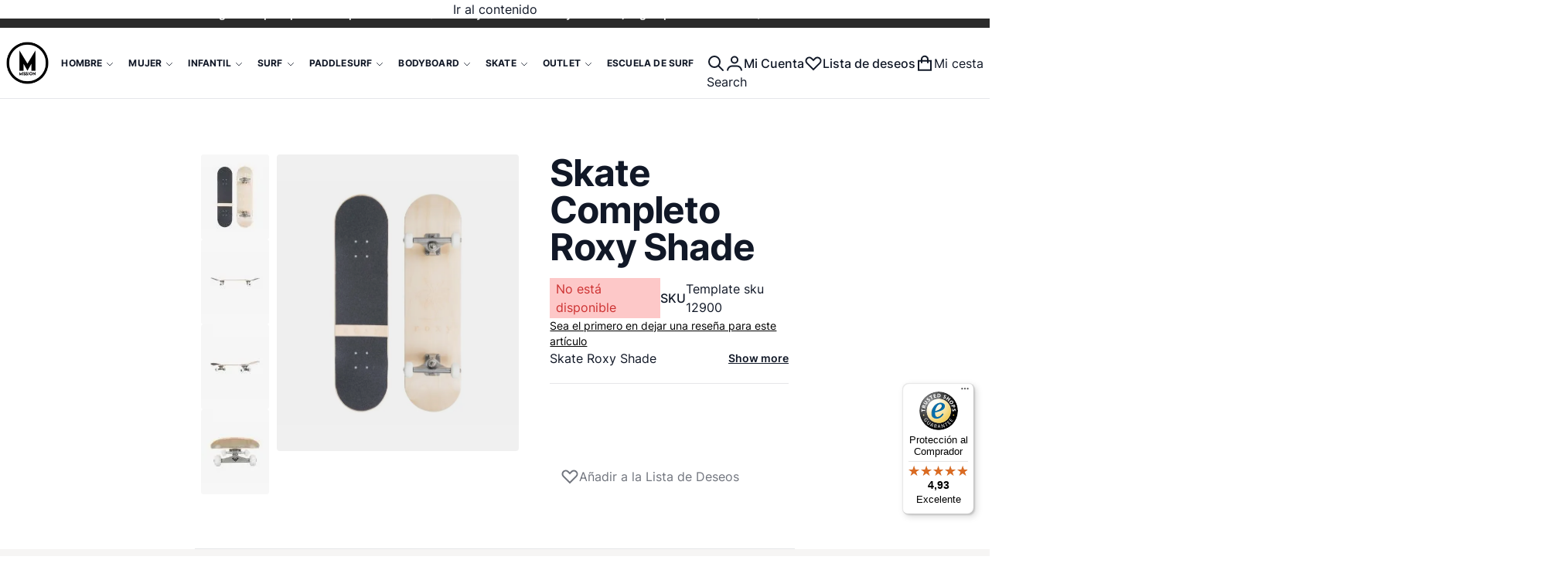

--- FILE ---
content_type: text/html; charset=UTF-8
request_url: https://missionsurfshop.com/shade
body_size: 78845
content:
<!DOCTYPE html><html lang="es"><head prefix="og: http://ogp.me/ns# fb: http://ogp.me/ns/fb# product: http://ogp.me/ns/product#"> <meta charset="utf-8"><meta name="title" content="Skate Completo Roxy Shade I Mission Surf"><meta name="description" content="Envío Gratis! Compra tu monopatín Shade Roxy en nuestra tienda online especializada en las mejores marcas de skate y surf"><meta name="robots" content="INDEX,FOLLOW"><meta name="viewport" content="width=device-width, initial-scale=1"><meta name="format-detection" content="telephone=no"><title>Skate Completo Roxy Shade I Mission Surf</title>
<link rel="preload" fetchpriority="high" as="image" href="https://missionsurfshop.com/media/catalog/product/cache/b3a2276fa724bcbfa02af474f2830143/s/k/skate-completo-roxy-shade.webp" imagesrcset="https://missionsurfshop.com/media/catalog/product/cache/b3a2276fa724bcbfa02af474f2830143/s/k/skate-completo-roxy-shade.webp 647w,https://missionsurfshop.com/media/catalog/product/cache/6416e5c2859d4b42e613ecbbc4dab1a8/s/k/skate-completo-roxy-shade.jpg 720w,https://missionsurfshop.com/media/catalog/product/cache/1c593eeaaa86427be5c15b2c61d618d2/s/k/skate-completo-roxy-shade.jpg 910w,https://missionsurfshop.com/media/catalog/product/cache/7119eba933247ba4122007e8df61ce7a/s/k/skate-completo-roxy-shade.jpg 1294w" imagesizes="(min-width: 1360px) 647px, (min-width: 1024px) calc((100vw - 3.5rem) * 0.57 - 98px), (min-width: 768px) calc((100vw - 2rem) * 0.57), calc(100vw - 1rem)"/>
<link rel="dns-prefetch" href="//fonts.googleapis.com"><link rel="dns-prefetch" href="//fonts.gstatic.com"><link rel="dns-prefetch" href="//www.googletagmanager.com"><link rel="dns-prefetch" href="//chimpstatic.com"><link rel="dns-prefetch" href="//integrations.etrusted.com"><link rel="dns-prefetch" href="//elfsightcdn.com"><link rel="preconnect" href="//fonts.googleapis.com" crossorigin><link rel="preconnect" href="//fonts.gstatic.com" crossorigin><link rel="preconnect" href="//www.googletagmanager.com" crossorigin><link rel="preconnect" href="//chimpstatic.com" crossorigin><link rel="preconnect" href="//integrations.etrusted.com" crossorigin><link rel="preconnect" href="//elfsightcdn.com" crossorigin><link rel="stylesheet" media="print" onload="this.onload=null;this.media='all'" href="https://missionsurfshop.com/static/version1768916908/_cache/merged/cf0c889562eb262027be72ad7021b6ec.min.css"><link rel="stylesheet" media="print" onload="this.onload=null;this.media='screen, print'" href="https://missionsurfshop.com/static/version1768916908/_cache/merged/d863ec1674bdab1a1dae810b435e9fce.min.css">  <link rel="preload" as="font" crossorigin="anonymous" href="https://missionsurfshop.com/static/version1768916908/frontend/MS/argentobreeze-chic/es_ES/fonts/inter/v13/UcC73FwrK3iLTeHuS_fvQtMwCp50KnMa1ZL7.woff2"><link rel="canonical" href="https://missionsurfshop.com/shade"><link rel="icon" type="image/x-icon" href="https://missionsurfshop.com/media/favicon/stores/1/missionsuf-logo.png"><link rel="shortcut icon" type="image/x-icon" href="https://missionsurfshop.com/media/favicon/stores/1/missionsuf-logo.png">
      <link rel="preconnect" href="https://fonts.googleapis.com"><link rel="preconnect" href="https://fonts.gstatic.com" crossorigin><link rel="stylesheet" media="print" onload="this.onload=null;this.media='all'" href="https://fonts.googleapis.com/css2?family=Inter:ital,opsz,wght@0,14..32,100..900;1,14..32,100..900&amp;display=swap"><style>.breeze-bg-lazy.pagebuilder-slide-wrapper{opacity:1 !important;visibility:visible !important}.breeze div[data-content-type=slider].containered{opacity:1 !important;visibility:visible !important}a.logo
img{opacity:1 !important;visibility:visible !important}.swissup-ajaxsearch-folded-loading .block.block-search{opacity:1 !important}.cookie-bar{animation:gdpr-slide-up 0s forwards}@media (min-width:1025px){.homeslider-cuts .slick-list{padding:0
60px}.swissup-ajaxsearch-loading .homeslider-cuts{padding:0
60px}.homeslider-cuts [data-content-type=slide]{padding:0
2px}}@media (max-width:767px){.product-info-stock-sku
.sku{flex-wrap:wrap}.product-info-stock-sku{flex-wrap:wrap}}etrusted-widget{display:none !important}</style>    <script type="text/javascript"> window.dataLayer = window.dataLayer || [];  window.getAmGa4Cookie = function () { let cookies = {}; document.cookie.split(';').forEach(function (el) { let [key, value] = el.split('='); cookies[key.trim()] = value; }); return cookies['amga4_customer'] ? decodeURIComponent(cookies['amga4_customer']) : '{}'; };  (function () {  /** * @var {[Object]} */ const userProperties = JSON.parse(window.getAmGa4Cookie()); if (userProperties.customerGroup) { window.dataLayer.push({'customerGroup': userProperties.customerGroup}); } if (userProperties.customerId) { window.dataLayer.push({'customerId': userProperties.customerId}); }  /** * @var {[Object]} */ const dataToPush = JSON.parse('\u005B\u007B\u0022ecommerce\u0022\u003Anull\u007D,\u007B\u0022event\u0022\u003A\u0022view_item\u0022,\u0022ecommerce\u0022\u003A\u007B\u0022items\u0022\u003A\u005B\u007B\u0022item_name\u0022\u003A\u0022Skate\u0020Completo\u0020Roxy\u0020Shade\u0022,\u0022item_id\u0022\u003A\u0022Template\u0020sku\u002012900\u0022,\u0022currency\u0022\u003A\u0022EUR\u0022,\u0022item_category\u0022\u003A\u0022Skate\u0022,\u0022item_category2\u0022\u003A\u0022Infantil\u0022,\u0022item_category3\u0022\u003A\u0022Skates\u0020completos\u0022,\u0022price\u0022\u003A0,\u0022reviews_count\u0022\u003A0,\u0022reviews_score\u0022\u003A0\u007D\u005D\u007D,\u0022items\u0022\u003A\u005B\u007B\u0022id\u0022\u003A\u0022Template\u0020sku\u002012900\u0022,\u0022google_business_vertical\u0022\u003A\u0022retail\u0022\u007D\u005D\u007D\u005D'); dataToPush.forEach((dataObject) =&gt; { window.dataLayer.push(dataObject); }); })();</script>   <script type="text/javascript"> function callAmGA4GTM () { (function(w,d,s,l,i){w[l]=w[l]||[];w[l].push({'gtm.start': new Date().getTime(),event:'gtm.js'});var f=d.getElementsByTagName(s)[0], j=d.createElement(s),dl=l!='dataLayer'?'&amp;l='+l:'';j.async=true;j.src= 'https://www.googletagmanager.com/gtm.js?id='+i+dl;var n=d.querySelector('[nonce]'); n&amp;&amp;j.setAttribute('nonce',n.nonce||n.getAttribute('nonce'));f.parentNode.insertBefore(j,f); })(window,document,'script','dataLayer', 'GTM-5B8WGXV'); }</script> <script type="text/javascript"> (function () {  callAmGA4GTM();  })();</script>   <style>*,:before,:after{box-sizing:border-box}html{-webkit-text-size-adjust:100%}body{margin:0;min-height:100vh;direction:ltr}hr{height:0;color:inherit;border-top-width:1px}abbr[title]{text-decoration:underline dotted}h1,h2,h3,h4,h5,h6{font-size:inherit;font-weight:inherit}a{color:inherit;text-decoration:inherit}b,strong{font-weight:500}code,kbd,samp,pre{font-size:1em}small{font-size:80%}sub,sup{font-size:75%;line-height:0;position:relative;vertical-align:baseline}sub{bottom:-.25em}sup{top:-.5em}table{text-indent:0;border-color:inherit;border-collapse:collapse}button,:where(input:not([type=range])),optgroup,select,textarea{font-family:inherit;font-size:100%;line-height:inherit}button,select{text-transform:none}:-moz-focusring{outline:auto}:-moz-ui-invalid{box-shadow:none}progress{vertical-align:baseline}::-webkit-inner-spin-button,::-webkit-outer-spin-button{height:auto}[type=search]{-webkit-appearance:textfield;outline-offset:-2px}[type=date]::-webkit-datetime-edit-fields-wrapper{padding:0}[type=date]::-webkit-date-and-time-value{text-align:left;height:1.5em}::-webkit-search-decoration{-webkit-appearance:none}::-webkit-file-upload-button{-webkit-appearance:button;font:inherit}summary{display:list-item}blockquote,dl,dd,h1,h2,h3,h4,h5,h6,hr,figure,p,pre{margin:0}fieldset{margin:0;padding:0;border:0}legend{padding:0}ol,ul{list-style:none;margin:0;padding:0}textarea{resize:vertical}input::placeholder,textarea::placeholder{--muted-alpha:.4;color:rgba(var(--base-color),var(--muted-alpha,.6));opacity:1}button,[role=button]{cursor:pointer}svg,img,video,canvas,audio,iframe,embed,object{display:inline-block;vertical-align:middle}svg,img,video{max-width:100%;height:auto}.responsive>iframe,.responsive>embed,.responsive>object{max-width:100%}.aspect-video>iframe,.aspect-video>embed,.aspect-video>object{aspect-ratio:16/9;height:auto;width:100%}[hidden]{display:none}input,button,textarea,select{-webkit-appearance:none;-moz-appearance:none;appearance:none}[type=checkbox],[type=radio]{padding:0;margin:0;display:inline-block;vertical-align:middle;background-origin:border-box;flex-shrink:0;min-width:0;height:1rem;width:1rem;color:rgba(var(--checkbox-color),var(--checkbox-alpha,1))}[type=image]{padding:0;border:0;width:auto;max-width:100%;vertical-align:middle}[type=range]{--brand-alpha:.9;margin:0;padding:0;width:100%;height:1rem;background-color:transparent;appearance:none}[type=range]::-webkit-slider-runnable-track{width:100%;height:.25rem;color:transparent;cursor:pointer;background-color:rgba(var(--base-color),var(--divider-alpha,.1));border-color:transparent;border-radius:9999px}[type=range]::-moz-range-track{width:100%;height:.25rem;color:transparent;cursor:pointer;background-color:rgba(var(--base-color),var(--divider-alpha,.1));border-color:transparent;border-radius:9999px}[type=range]::-webkit-slider-thumb{width:1rem;height:1rem;margin-top:-.375rem;background-color:rgba(var(--brand-color),var(--brand-alpha,1));border:0;border-radius:9999px;-webkit-appearance:none;appearance:none}[type=range]::-moz-range-thumb{width:1rem;height:1rem;margin-top:-.375rem;background-color:rgba(var(--brand-color),var(--brand-alpha,1));border:0;border-radius:9999px;appearance:none}button,input[type=submit],input[type=reset],input[type=button]{--spinner-size:1.25rem;--spinner-border-color:var(--button-color)}select:not([multiple]){padding-right:2.5rem}select::-ms-expand{display:none}select[multiple]{overflow-y:auto}[type=checkbox]{border-radius:.25rem}[type=radio]{border-radius:100%}[type=checkbox]:focus-visible,[type=radio]:focus-visible{box-shadow:0 0 0 2px rgb(var(--base-bg)),0 0 0 4px rgb(var(--checkbox-color))}[type=file]{background:unset;border-color:inherit;border-width:0;border-radius:0;padding:0;font-size:unset;line-height:inherit}:root{--ajaxpro-quick-view-position:actions}.quick-view{display:flex;align-items:center}.quick-view
span{position:absolute;width:1px;height:1px;margin:-1px;overflow:hidden;clip:rect(0,0,0,0)}.quick-view:before{content:'';aspect-ratio:1;display:inline-block}.product-item-info>.quick-view{position:absolute;pointer-events:none;opacity:0}.askit-questions .toolbar
.pages{display:none}.askit-questions .toolbar~.toolbar .toolbar-amount,.askit-questions .toolbar~.toolbar
.limiter{display:none}.askit-questions .toolbar~.toolbar
.pages{display:block;margin:0
auto}[role=tabpanel] .askit-questions .toolbar~.toolbar{margin-bottom:0}.askit-item-avatar{height:50px;width:50px}.no-avatar .askit-item-avatar{display:none}.askit-item{position:relative;padding-top:15px;padding-right:15px;padding-bottom:0;padding-left:80px;margin:0
0 2rem}.no-avatar .askit-item{padding-left:15px}.askit-item-avatar{position:absolute;top:15px;left:15px}.askit-item-status{display:inline-block;background:#ffce3c;border-radius:3px;color:#212529;padding:0
5px}.askit-item-timestamp:before{content:'('}.askit-item-timestamp:after{content:'):'}.askit-item-vote{color:#aaa}.askit-item-actions{width:calc(100% + 80px + 15px);margin-left:-80px}.no-avatar .askit-item-actions{width:calc(100% + 15px + 15px);margin-left:-15px}.askit-item-actions .askit-item-trigger{line-height:40px;text-align:center;padding:0
10px;text-align:left;font-size:16px;font-weight:400;color:#797979;cursor:pointer}.askit-item-answer{border:0;box-shadow:none;padding-bottom:15px;margin:0}.askit-item-answers{display:none;padding:15px}.askit-item-answer-avatar{height:50px;width:50px}.no-avatar .askit-item-answer-avatar{display:none}.askit-item-answer-same{color:#aaa;font-size:.9em}.askit-item-answer .askit-item-vote{margin:0}.askit-item-trigger+[type=checkbox]{display:none}.askit-item-trigger+[type=checkbox]:checked~.askit-item-answers{display:block}.askit-answer-form{padding-top:15px;padding-right:15px;padding-bottom:0;padding-left:80px;position:relative}.no-avatar .askit-answer-form{padding-left:15px}.askit-answer-form
textarea{height:150px}[role=tabpanel] .askit-questions .block-title{display:none}.askit-questions .toolbar-amount{float:left}.askit-questions .toolbar
.limiter{float:right}.askit-questions .toolbar
.pages{display:none}.askit-questions .toolbar~.toolbar .toolbar-amount,.askit-questions .toolbar~.toolbar
.limiter{display:none}.askit-questions .toolbar~.toolbar
.pages{display:block;margin-bottom:0}[role=tabpanel] .askit-questions .toolbar~.toolbar{margin-bottom:0}.data.item .askit-question-form
.title{display:none}.data.item .askit-question-form
.fieldset{margin-top:20px}.askit-question-form{margin-bottom:1rem}.askit-item>p{margin-bottom:.25rem}.askit-item
small{font-size:.9rem}.askit-item-actions{margin-top:.5rem}.breeze-carousel .products-grid{position:relative}.breeze [data-appearance=carousel],.breeze .products-grid.slick-initialized{position:relative;display:grid}.breeze [data-appearance=carousel][data-show-dots=true],.breeze .products-grid.slick-initialized[data-show-dots=true]{padding-bottom:55px}.breeze [data-appearance=carousel] .slick-list,.breeze .products-grid.slick-initialized .slick-list,.breeze [data-appearance=carousel]>.product-items,.breeze .products-grid.slick-initialized>.product-items{padding-left:.375rem;padding-right:.375rem;margin-top:-15px;padding-top:15px;margin-bottom:-15px;padding-bottom:15px;display:flex;flex-wrap:nowrap;overflow-x:auto;scroll-behavior:smooth;scroll-snap-type:none;-ms-overflow-style:none;scrollbar-width:none}.breeze [data-appearance=carousel] .slick-list::-webkit-scrollbar,.breeze .products-grid.slick-initialized .slick-list::-webkit-scrollbar,.breeze [data-appearance=carousel]>.product-items::-webkit-scrollbar,.breeze .products-grid.slick-initialized>.product-items::-webkit-scrollbar{display:none}.breeze [data-appearance=carousel] li.product-item,.breeze .products-grid.slick-initialized li.product-item{flex-shrink:0}.breeze [data-content-type=products][data-appearance=carousel] li.product-item{display:inline-block;visibility:visible}.breeze-gallery{display:flex;flex-direction:column}.breeze-gallery .prev,.breeze-gallery .next,.breeze-gallery .controls a,.breeze-gallery
.close{color:rgba(var(--base-color,119,119,119),.6)}.breeze-gallery .prev:hover,.breeze-gallery .next:hover,.breeze-gallery .controls a:hover,.breeze-gallery .close:hover{color:rgba(var(--base-color,119,119,119),1)}.breeze-gallery .prev svg,.breeze-gallery .next svg,.breeze-gallery .controls a svg,.breeze-gallery .close
svg{width:24px;height:24px;vertical-align:top}.breeze-gallery .prev,.breeze-gallery .next,.breeze-gallery .close,.breeze-gallery
.controls{position:absolute;z-index:20}.breeze-gallery
.controls{visibility:hidden;left:3px;top:3px;display:flex;flex-direction:column;gap:3px}.breeze-gallery .controls
a{display:flex;align-items:center;justify-content:center;width:45px;height:45px;background:rgba(var(--base-bg,255,255,255),.6)}.breeze-gallery .video
.controls{display:none}.breeze-gallery
.close{display:none}.breeze-gallery .prev,.breeze-gallery
.next{display:flex;align-items:center;justify-content:center;left:0;top:50%;width:40px;height:80px;margin-top:-40px;background:rgba(var(--muted-bg,255,255,255),.6);z-index:11;transition:all .15s ease-in}@media (hover:hover){.breeze-gallery .prev,.breeze-gallery
.next{visibility:hidden;opacity:0}.breeze-gallery .prev:hover,.breeze-gallery .next:hover{opacity:1}}.breeze-gallery
.next{left:auto;right:0}@media (hover:hover){.breeze-gallery .stage:hover .prev,.breeze-gallery .stage:hover
.next{visibility:visible;opacity:.8}}.breeze-gallery
img{vertical-align:top;height:auto;max-height:none}.breeze-gallery
.item{position:relative;flex-shrink:0}.breeze-gallery .stage.video .main-image-wrapper:before,.breeze-gallery .item.video:before{content:'';z-index:10;position:absolute;pointer-events:none;left:50%;top:50%;border:10px
solid transparent;border-left:16px solid #fff;margin-top:-10px;margin-left:-8px;filter:drop-shadow(0 0 2px rgba(0,0,0,.2));transition:transform .1s ease-in-out}.breeze-gallery
.stage{display:flex;justify-content:center;align-items:center;position:relative;overflow:visible !important}.breeze-gallery .stage>div:first-child,.breeze-gallery .stage .main-image-wrapper,.breeze-gallery .stage .main-image-wrapper>picture{position:relative;cursor:zoom-in;display:flex;width:100%;justify-content:center;align-items:flex-start}.breeze-gallery .stage .video-wrapper{position:absolute !important;z-index:10;top:0;right:0;left:0;bottom:0;align-items:center !important}.breeze-gallery .stage .video-wrapper+div{opacity:0}.breeze-gallery .stage.video .main-image-wrapper{cursor:pointer}.breeze-gallery .stage.video .main-image-wrapper:before{transform:scale(1.3);pointer-events:all}.breeze-gallery .stage.video .main-image-wrapper:hover:before{transform:scale(1.3) translateX(2px)}.breeze-gallery
.thumbnails{display:flex;flex-grow:0;flex-shrink:0;gap:5px;margin:5px
0 0;overflow:auto;scroll-behavior:smooth;padding-bottom:12px}.breeze-gallery .thumbnails::-webkit-scrollbar{width:6px;height:6px}.breeze-gallery .thumbnails::-webkit-scrollbar-track{background-color:rgb(var(--scrollbar-bg,230,230,230));border-radius:10px}.breeze-gallery .thumbnails::-webkit-scrollbar-thumb{background-color:rgb(var(--scrollbar-color,200,200,200));border-radius:10px}.breeze-gallery
.thumbnails.hidden{display:none}.breeze-gallery .thumbnails
img{filter:contrast(95%)}.breeze-gallery .thumbnails
.item{background:rgba(var(--muted-bg,244,244,244))}.breeze-gallery .thumbnails .item:focus{outline:none}.breeze-gallery .thumbnails .item:after{content:'';position:absolute;pointer-events:none;inset:0}.breeze-gallery .thumbnails .item:focus:after,.breeze-gallery .thumbnails .item.active:after{box-shadow:inset 0 0 0 2px rgba(var(--brand-color),var(--brand-alpha,1))}.breeze-gallery:not(.opened) .thumbnails.dots{gap:10px;justify-content:center;margin:16px
0 0}.breeze-gallery:not(.opened) .thumbnails.dots
img{display:none}.breeze-gallery:not(.opened) .thumbnails.dots
.item{background:#e6e6e6;width:12px;height:12px}.breeze-gallery:not(.opened) .thumbnails.dots .item,.breeze-gallery:not(.opened) .thumbnails.dots .item:after{border-radius:9999px}.breeze-gallery:not(.opened) .thumbnails.dots
.item.active{background-color:rgba(var(--brand-color),var(--brand-alpha,1))}.breeze-gallery.expanded:not(.opened) .stage,.breeze-gallery.expanded:not(.opened) .thumbnails{display:none}.breeze-gallery.expanded.opened
.images{display:none}.breeze-gallery
.images{--gallery-columns-count:1;--gallery-columns-gap:10px;display:flex;position:relative;gap:var(--gallery-columns-gap);overflow:auto;scroll-snap-type:x mandatory;scroll-snap-stop:always}.breeze-gallery .images
.item{max-width:100%;scroll-snap-align:center;text-align:center;cursor:zoom-in}lite-youtube{background-color:#000;position:relative;display:block;contain:content;background-position:center center;background-size:cover;cursor:pointer;max-width:720px}lite-youtube:before{content:'';display:block;position:absolute;top:0;background-image:url([data-uri]);background-position:top;background-repeat:repeat-x;height:60px;padding-bottom:50px;width:100%;transition:all .2s cubic-bezier(0,0,.2,1)}lite-youtube:after{content:"";display:block;padding-bottom:calc(56.25%)}lite-youtube>iframe{width:100%;height:100%;position:absolute;top:0;left:0;border:0}lite-youtube>.lty-playbtn{display:block;width:100%;height:100%;background:no-repeat center/68px 48px;background-image:url('data:image/svg+xml;utf8,<svg xmlns="http://www.w3.org/2000/svg" viewBox="0 0 68 48"><path d="M66.52 7.74c-.78-2.93-2.49-5.41-5.42-6.19C55.79.13 34 0 34 0S12.21.13 6.9 1.55c-2.93.78-4.63 3.26-5.42 6.19C.06 13.05 0 24 0 24s.06 10.95 1.48 16.26c.78 2.93 2.49 5.41 5.42 6.19C12.21 47.87 34 48 34 48s21.79-.13 27.1-1.55c2.93-.78 4.64-3.26 5.42-6.19C67.94 34.95 68 24 68 24s-.06-10.95-1.48-16.26z" fill="red"/><path d="M45 24 27 14v20" fill="white"/></svg>');position:absolute;cursor:pointer;z-index:1;filter:grayscale(100%);transition:filter .1s cubic-bezier(0,0,.2,1);border:0}lite-youtube:hover>.lty-playbtn,lite-youtube .lty-playbtn:focus{filter:none}lite-youtube.lyt-activated{cursor:unset}lite-youtube.lyt-activated:before,lite-youtube.lyt-activated>.lty-playbtn{opacity:0;pointer-events:none}.lyt-visually-hidden{clip:rect(0 0 0 0);clip-path:inset(50%);height:1px;overflow:hidden;position:absolute;white-space:nowrap;width:1px}.jarallax-container video,.jarallax-container
iframe{opacity:0;transition:80ms opacity ease-in}.jarallax-container video[style*=translate3d],.jarallax-container iframe[style*=translate3d]{opacity:1}.block.filter range-slider{width:100%}range-slider{--thumb-width:16px;--thumb-height:var(--thumb-width);--thumb-mobile-width:calc(var(--thumb-width)*var(--thumb-mobile-scale));--thumb-mobile-height:calc(var(--thumb-height)*var(--thumb-mobile-scale));--thumb-border:1px
solid #fff;--thumb-border-radius:999px;--thumb-bg:10 89 254;--thumb-mobile-scale:1.4;--track-height:4px;--track-border-radius:var(--thumb-border-radius);--track-bg:234 234 234;position:relative;display:inline-block}range-slider
input{margin:0;width:100%;-webkit-appearance:none}range-slider input:focus{outline:0}range-slider:before,range-slider input::-webkit-slider-runnable-track{background:rgb(var(--track-bg));height:var(--track-height);border-radius:var(--track-border-radius)}range-slider input::-webkit-slider-thumb{-webkit-appearance:none;cursor:pointer;background:rgba(var(--thumb-bg)/.9);border:var(--thumb-border);border-radius:var(--thumb-border-radius);height:var(--thumb-height);width:var(--thumb-width);margin-top:calc(var(--track-height)/2 - var(--thumb-height)/2);transition:box-shadow .2s ease-out}@media (pointer:coarse){range-slider input::-webkit-slider-thumb{--thumb-height:var(--thumb-mobile-height);--thumb-width:var(--thumb-mobile-width)}}range-slider input:focus::-webkit-slider-thumb,range-slider input:active::-webkit-slider-thumb{box-shadow:0 0 0 3px rgba(var(--thumb-bg)/.2)}range-slider input::-moz-range-thumb{-webkit-appearance:none;cursor:pointer;background:rgba(var(--thumb-bg)/.9);border:var(--thumb-border);border-radius:var(--thumb-border-radius);height:var(--thumb-height);width:var(--thumb-width);margin-top:calc(var(--track-height)/2 - var(--thumb-height)/2);transition:box-shadow .2s;transition-timing-function:cubic-bezier(.4,0,.2,1)}range-slider input:focus::-moz-range-thumb{box-shadow:0 0 0 3px rgba(var(--thumb-bg)/.2)}range-slider
.filler{opacity:0;visibility:hidden;pointer-events:none}range-slider
.range{position:absolute;left:0;top:50%;height:0 !important;overflow:visible}range-slider .range::-webkit-slider-thumb{position:relative;z-index:2}range-slider .range:first-child::-webkit-slider-thumb{z-index:3}@-moz-document url-prefix(){range-slider .range::-moz-range-track{background:0 0 !important}range-slider:before{content:'';width:100%;position:absolute;top:calc(50% - var(--track-height)/2)}range-slider
.range{top:calc(50% + 20px)}range-slider .range::-moz-range-thumb{transform:translateY(-20px)}}.breeze div[data-content-type=slider]{visibility:visible}.breeze div[data-content-type=slider] [data-content-type=slide]+[data-content-type=slide]{height:initial;min-height:inherit}.breeze div[data-content-type=slider]{display:flex;position:relative;overflow-x:auto}.breeze div[data-content-type=slider] [data-content-type=slide]{width:100%;flex:none;scroll-snap-align:center}.breeze .pagebuilder-slider,.breeze .slick-list{-ms-overflow-style:none;scrollbar-width:none}.breeze .pagebuilder-slider::-webkit-scrollbar,.breeze .slick-list::-webkit-scrollbar{display:none}.breeze .slick-list{display:flex;width:100%;overflow-x:auto;scroll-behavior:smooth;scroll-snap-type:x mandatory}.breeze .slick-list>div{flex-shrink:0}.breeze .slick-dots{position:absolute;bottom:6px;left:50%;transform:translateX(-50%)}.breeze .slick-dots
li{z-index:5}@media (min-width:1024px){.breeze div[data-content-type=slider].containered{opacity:0;transition:.18s opacity ease-in-out}.breeze div[data-content-type=slider].containered.slick-initialized{opacity:1}.breeze div[data-content-type=slider].containered .slick-list{gap:5px}.breeze div[data-content-type=slider].containered .slick-list:before,.breeze div[data-content-type=slider].containered .slick-list:after{content:'';width:1000px;flex-shrink:0}.breeze div[data-content-type=slider].containered:not(.slick-initialized){gap:5px;scroll-snap-type:x mandatory}.breeze div[data-content-type=slider].containered:not(.slick-initialized):before{content:'';width:1000px;flex-shrink:0}.breeze div[data-content-type=slider].containered [data-content-type=slide],.breeze div[data-content-type=slider].containered .slick-dots{max-width:var(--container-max-width,1240px)}}.catalog-product-view .payment-request-button{margin:0}.block-swissup-ajaxsearch .input-text{left:auto;right:auto;background:rgba(var(--input-bg),var(--input-bg-alpha));border-radius:.25rem}.block-swissup-ajaxsearch .actions
.action.close{text-align:center;cursor:pointer;display:block;opacity:0;width:0;height:0;overflow:hidden}.page-wrapper>#swissup-ajaxsearch-filter-category,.swissup-ajaxsearch-filter-category-wrapper{display:none}.easycatalogimg-listing{list-style:none;padding:0;margin:0}.easycatalogimg-listing
li{margin:0;padding:0}.easycatalogimg
img{width:auto;height:auto;max-width:100%;vertical-align:bottom}.easycatalogimg
a{text-decoration:none}.easycatalogimg a:hover{text-decoration:underline}.easycatalogimg .link-more{font-weight:700}.easycatalogimg
.item{box-sizing:border-box}.easycatalogimg
.image{display:block;text-align:center}.easycatalogimg .image+.parent-category,.easycatalogimg .list-subcategories{margin:10px
12px}@media (min-width:1024px){.easycatalogimg .image+.parent-category,.easycatalogimg .list-subcategories{margin:20px
22px}}.easycatalogimg .parent-category{font-weight:700}.easycatalogimg .parent-category-wrapper{position:relative}.easycatalogimg .parent-category-top{margin:10px
12px;text-align:center;font-weight:400;font-size:1.2em}.easycatalogimg .parent-category-over{position:absolute;bottom:clamp(10px,2vw,40px);left:clamp(10px,2vw,40px);z-index:10}.easycatalogimg .parent-category-over
.name{color:#fff;text-shadow:0 2px 10px rgb(0 0 0/50%)}@media (min-width:1024px){.easycatalogimg .category-name-bottom .list-subcategories{margin-top:-10px}}.easycatalogimg .list-subcategories{padding:0;list-style:none}.easycatalogimg .list-subcategories
li{margin:.45em 0}.easycatalogimg-masonry{column-gap:1em;column-count:2}@media (min-width:1024px){.easycatalogimg-masonry{column-gap:2em}}@media (min-width:768px){.easycatalogimg-masonry.easycatalogimg-cols-2{column-count:2}.easycatalogimg-masonry.easycatalogimg-cols-3{column-count:3}.easycatalogimg-masonry.easycatalogimg-cols-4{column-count:4}.easycatalogimg-masonry.easycatalogimg-cols-5{column-count:5}.easycatalogimg-masonry.easycatalogimg-cols-6{column-count:6}}@media (min-width:768px) and (max-width:1023px){.easycatalogimg-masonry.easycatalogimg-cols-5,.easycatalogimg-masonry.easycatalogimg-cols-6{column-count:4}}.easycatalogimg-masonry
.item{background-color:#f7f7f7;display:inline-block;width:100%;padding:2px;margin:0
0 1em}@media (min-width:1024px){.easycatalogimg-masonry
.item{margin:0
0 2em}}.easycatalogimg-grid{display:flex;flex-wrap:wrap;margin:0;--item-padding:10px
10px 30px;--item-margin:0px}[data-content-type=easycatalogimg].gap-0 .easycatalogimg-grid{--item-padding:0px;--item-margin:0px}.easycatalogimg-grid
.item{width:calc(50% - var(--item-margin)*2);margin:var(--item-margin);padding:var(--item-padding)}@media (min-width:768px){.easycatalogimg-grid.easycatalogimg-cols-3
.item{width:calc(100%/3 - var(--item-margin)*2)}.easycatalogimg-grid.easycatalogimg-cols-4
.item{width:calc(100%/4 - var(--item-margin)*2)}.easycatalogimg-grid.easycatalogimg-cols-5 .item,.easycatalogimg-grid.easycatalogimg-cols-6
.item{width:calc(100%/4 - var(--item-margin)*2)}}@media (min-width:1024px){.easycatalogimg-grid.easycatalogimg-cols-5
.item{width:calc(100%/5 - var(--item-margin)*2)}.easycatalogimg-grid.easycatalogimg-cols-6
.item{width:calc(100%/6 - var(--item-margin)*2)}}.easycatalogimg-departments .easycatalogimg
a{color:#333}.easycatalogimg-departments .easycatalogimg .list-subcategories{font-size:.85em}.easycatalogimg-departments .easycatalogimg .list-subcategories
a{color:#444}.product.info.detailed .tabs-toolbar{display:none}.collapsed[data-mage-init*='"Swissup_Easytabs/js/tabs":']>[data-role=content],.accordion[data-mage-init*='"Swissup_Easytabs/js/tabs":']>[data-role=content]{display:none;visibility:hidden;opacity:0;padding:.75rem 1rem}.product.data.items
.item.content{display:none}.product.data.items .item.content:nth-child(2){display:block}.product.data.items.collapsed>[role=tablist]{display:flex;overflow-x:auto;-ms-overflow-style:none;scrollbar-width:none}.product.data.items.collapsed>[role=tablist]::-webkit-scrollbar{display:none}.product.data.items.collapsed>[role=tablist]>.item.title{flex-shrink:0;outline-offset:-2px;margin:0}.product.data.items.collapsed>[role=tablist]>.item.title:after{display:none}.product.data.items.collapsed>[role=tablist]>.data.item.title{border-bottom-color:transparent}.product.data.items.collapsed>[name=prev],.product.data.items.collapsed>[name=next]{display:none !important}@media (min-width:768px){.product.data.items.expanded{display:flex;flex-flow:row wrap}}@media (max-width:767.98px){.product.data.items.expanded>.title{margin-top:.5rem}}@media (min-width:768px){.product.data.items.expanded>.title{width:100%}}.product.data.items.expanded>.title
h2{font-size:2.75rem;line-height:3rem;font-weight:700;padding:1rem 0}.product.data.items.expanded>.content{position:relative;visibility:visible;height:auto;opacity:1;overflow:visible}@media (min-width:768px){.product.data.items.expanded>.content{width:100%;padding:1rem 0}}.product.data.items .block.crosssell .block-title{display:none}.product.info.detailed .tabs-toolbar~.data.items>.item.content{scroll-margin-top:50px}.fbl-custom{display:inline-block;margin:0
6px 0 0}.fbl-custom
.like{height:20px;text-decoration:none;display:inline-block;vertical-align:middle}.fbl-custom .like:before{content:' ';width:20px;height:20px;display:inline-block;text-align:center}.product.featured-attributes{display:none;margin:6px
0 0;font-size:14px;line-height:1.35em}.product.featured-attributes
.value{color:#777}.fieldset>.field.consent{margin-bottom:5px}.fieldset>.field.consent~.captcha,.fieldset>.field.consent~.g-recaptcha,.fieldset>.field.consent~.field-recaptcha{margin-top:20px}.field.consent{transition:all .3s linear}.hidden-consents
.field.consent{max-height:0 !important;overflow:hidden !important;margin:0
!important;padding:0
!important;opacity:0 !important;transform:translateY(-5px)}.page-footer .block.newsletter
.form{position:relative}.page-footer .block.newsletter .form
.consent{position:absolute;top:100%;z-index:20;padding:.5rem;background:rgba(var(--z-layer-bg),var(--z-layer-bg-alpha,1));color:rgba(var(--z-layer-color),var(--z-layer-color-alpha,1))}.cookie-bar{z-index:899;position:fixed;bottom:0;left:0;width:100%;padding:25px
30px;box-sizing:border-box;color:rgba(var(--base-color,34,34,34),var(--base-alpha,1));background:rgba(var(--z-layer-bg,255,255,255),var(--z-layer-bg-alpha,1));box-shadow:0 0 20px -5px rgba(0,0,0,.2);visibility:hidden}.cookie-bar p:last-child{margin:0}.cookie-bar .cookie-bar-container{display:flex;flex-direction:column;justify-content:space-between;max-width:false;margin:0
auto}.cookie-bar .cookie-bar-text{max-width:800px}.cookie-bar .cookie-bar-text>h3{margin-top:0}.cookie-bar .cookie-bar-buttons{display:flex;flex-shrink:0;align-items:center;justify-content:center;margin-top:20px}.cookie-bar .cookie-bar-buttons>*{margin-left:25px}.cookie-bar .cookie-bar-buttons>*:first-child{margin:0}.cookie-bar .cookie-bar-buttons
a{color:rgba(var(--link-color,136,136,136),var(--link-alpha,1));text-decoration:underline}.cookie-bar .cookie-bar-buttons a:hover{text-decoration:none}.cookie-bar-mode-full{top:0;bottom:0;left:0;width:420px;max-width:92%;padding:15px
10px 15px 20px}.cookie-bar-mode-full .cookie-bar-text{padding-right:10px;max-height:calc(100vh - 35px);overflow:auto;overscroll-behavior:contain;-webkit-overflow-scrolling:touch}.cookie-bar-mode-full .cookie-bar-buttons{justify-content:flex-end}.cookie-bar-mode-full .cookie-bar-buttons>*{margin-left:12px}.cookie-bar~.cookie-wall{z-index:898;position:fixed;pointer-events:none;opacity:0;bottom:0;left:0;right:0;top:0;background:rgba(var(--z-overlay-bg,255,255,255),var(--z-overlay-bg-alpha,.8))}@keyframes gdpr-loading{50%{opacity:.8}}.cookie-buttons{margin:15px
0 15px;text-align:right}.cookie-buttons
button{margin-left:10px;margin-bottom:5px}.cookie-buttons button.gdpr-loading{animation:gdpr-loading .7s infinite}.cookie-group{box-sizing:border-box;margin:0
0 15px;padding:5px
12px 12px;border:1px
solid rgba(var(--base-color,238,238,238),var(--divider-alpha,.1));border-radius:4px}.cookie-groups{clear:both;width:100%}.cookie-group:last-child{margin-bottom:0}.cookie-group-heading{position:relative;display:flex;align-items:center;margin-top:1rem;margin-bottom:1.5rem}.cookie-group
.h3{font-weight:400;margin:0;flex-grow:1}.cookie-group-description{margin-bottom:10px}.cookie-group-toggler{box-sizing:content-box;margin:0
10px;position:relative;flex-shrink:0;cursor:pointer;border:2px
solid transparent;border-radius:9999px;background:rgba(var(--brand-color,150,150,150),.3);height:20px;width:40px;transition:.2s background ease-in-out}.cookie-group-toggler span:first-child{display:block;background:rgba(var(--base-bg,255,255,255),var(--base-bg-alpha,1));height:20px;width:20px;border-radius:50%;box-shadow:0 1px 3px 0 rgba(0,0,0,.1),0 1px 2px 0 rgba(0,0,0,.06);transform:translateX(0);transition:.2s transform ease-in-out}.cookie-group-toggler.active{background:rgba(var(--brand-color,150,150,150),var(--brand-alpha,1))}.cookie-group-toggler.active span:first-child{transform:translateX(20px)}.cookie-group-toggler-message{font-size:.9em;color:rgba(var(--base-color,119,119,119),var(--muted-alpha,.6));pointer-events:none;position:absolute;white-space:nowrap;right:65px;background:rgba(var(--base-bg,255,255,255),var(--base-bg-alpha,1));padding:4px
6px;border-radius:2px;box-shadow:0 1px 3px 0 rgba(0,0,0,.1),0 1px 2px 0 rgba(0,0,0,.06)}.cookie-group-toggler-message:empty{display:none}.cookie-list-caption{color:rgba(var(--link-color,119,119,119),var(--link-alpha,1));cursor:pointer}.cookie-list-caption.hide{display:none}.cookie-list-caption:hover{text-decoration:underline}.cookie-list-toggler{display:none !important}.cookie-list-toggler:checked~.show{display:none !important}.cookie-list-toggler:checked~.hide{display:block !important}.cookie-list-toggler:checked~table{display:table}.cookie-list
table{display:none;table-layout:fixed;word-wrap:break-word;margin-top:10px !important;font-size:.9em}.cookie-list table .cookie-name{width:27%}.cookie-list table .cookie-description{width:73%}.block-accepted-consents .consent-form-title{font-weight:700;display:block;margin:10px
0}.block-accepted-consents .grouped-consents{margin-bottom:20px}.block-accepted-consents .list-consents{list-style:none;padding:0;margin:0}.block-accepted-consents .list-consents
li{margin:0}.block-accepted-consents .list-consents li+li{margin-top:3px}.block-accepted-consents .list-consents
svg{width:16px;height:12px;vertical-align:middle;margin-top:-3px;fill:currentColor}.block-accepted-consents .privacy-note{padding:5px
12px;opacity:.7;border:1px
solid #eee;border-radius:4px}.block-accepted-consents .privacy-note
p{margin-bottom:3px}.block-delete-data
p{margin-bottom:10px}.block-delete-data button.delete-data{box-shadow:none;background:#ec4236;border:none;color:#fff;font-size:16px;padding:10px
15px;text-transform:none}.block-delete-data button.delete-data:hover{box-shadow:none;color:#fff;background:#d43b31}.block-delete-data button.delete-data:focus{outline:none;box-shadow:0 0 0 2px rgba(225,66,66,.5)}.delete-data-modal .modal-inner-wrap{max-width:600px}.delete-data-modal
h2{margin-top:0}.delete-data-modal .form.delete-data{margin-top:35px}.delete-data-modal button.delete-data{box-shadow:none;background:#ec4236;border:none;color:#fff;font-size:16px;padding:10px
15px;text-transform:none}.delete-data-modal button.delete-data:hover{box-shadow:none;color:#fff;background:#d43b31}.delete-data-modal button.delete-data:focus{outline:none;box-shadow:0 0 0 2px rgba(225,66,66,.5)}.block-highlight .block-title
p{margin:0}.block-highlight
.products{margin:0}.block-highlight .toolbar-products{display:none}.block-highlight .toolbar-amount{display:none}div.block-highlight .block-title
strong{font-weight:600}div.block-highlight .block-title strong
span{font-weight:300}@media (max-width:768px){.block-highlight [data-role^=swatch-opt]{display:none}}.block-highlight .product-items-images .product-item{border:0
!important;font-size:0 !important}.block-highlight.hl-magazine{display:flex}.block-highlight.hl-magazine .block-title-image{display:none}.block-highlight.hl-magazine>.block-title{width:23%}.block-highlight.hl-magazine>.block-content{width:77%;box-sizing:border-box}.block-highlight.hl-magazine.highlight-carousel>.block-content{display:block}.block-highlight.hl-magazine>.block-title{text-align:left;box-sizing:border-box;margin:0;padding:25px;border:0;background:0 0;position:relative}.block-highlight.hl-magazine>.block-title>*{position:relative;z-index:2}.block-highlight.hl-magazine>.block-title>strong{word-break:break-word;padding:3px
0;display:inline;font-size:2.5rem}@media (max-width:768px){.block-highlight.hl-magazine>.block-title>strong{font-size:2rem}}.block-highlight.hl-magazine>.block-title>strong
span{display:inline}.hl-black.block-highlight.hl-magazine>.block-title>strong,.hl-blue.block-highlight.hl-magazine>.block-title>strong,.hl-orange.block-highlight.hl-magazine>.block-title>strong,.hl-green.block-highlight.hl-magazine>.block-title>strong,.hl-purple.block-highlight.hl-magazine>.block-title>strong,.hl-red.block-highlight.hl-magazine>.block-title>strong{color:#fff}.hl-marker.block-highlight.hl-magazine>.block-title>strong{color:#333;background:#fff;box-shadow:5px 0 0 #fff,-5px 0 0 #fff}.hl-white.hl-marker.block-highlight.hl-magazine>.block-title>strong{color:#fff;background:#000;box-shadow:5px 0 0 #000,-5px 0 0 #000}.block-highlight.hl-magazine>.block-title>strong:before,.block-highlight.hl-magazine>.block-title>strong:after{display:none}.block-highlight.hl-magazine>.block-title
.subtitle{margin:20px
0 20px -5px}.block-highlight.hl-magazine>.block-title .subtitle
a{display:inline-block;padding:5px
12px;background-color:#fff;border-radius:2px;box-shadow:0 2px 7px rgba(0,0,0,.1);text-decoration:none;color:#333;font-size:1.9rem;font-weight:600;text-shadow:0 0 3px rgba(0,0,0,.1);transition:transform .2s linear,box-shadow .2s linear}.block-highlight.hl-magazine>.block-title .subtitle a:hover{transform:translateY(-2px);box-shadow:0 2px 15px rgba(0,0,0,.12)}.hl-white.block-highlight.hl-magazine>.block-title .subtitle
a{color:#fff;background:#000}.block-highlight.hl-magazine>.block-title .block-title-background{z-index:1;position:absolute;display:block;left:0;top:0;right:0;bottom:0;background-repeat:no-repeat;background-position:0 100%;background-color:transparent}.block-highlight.hl-magazine>.block-title .block-title-background .title-image{position:absolute}.block-highlight.hl-magazine>.block-title .block-title-background .title-image
img{display:block}.hl-black.block-highlight.hl-magazine>.block-title .block-title-background{background-color:#000}.hl-white.block-highlight.hl-magazine>.block-title .block-title-background{background-color:#fff}.hl-blue.block-highlight.hl-magazine>.block-title .block-title-background{background-color:#1c73f5}.hl-orange.block-highlight.hl-magazine>.block-title .block-title-background{background-color:#fe6500}.hl-green.block-highlight.hl-magazine>.block-title .block-title-background{background-color:#45ca38}.hl-purple.block-highlight.hl-magazine>.block-title .block-title-background{background-color:#6346cf}.hl-red.block-highlight.hl-magazine>.block-title .block-title-background{background-color:#f54034}.hl-gray.block-highlight.hl-magazine>.block-title .block-title-background,.hl-grey.block-highlight.hl-magazine>.block-title .block-title-background{background-color:#f7f7f7}.hl-cover.block-highlight.hl-magazine>.block-title .block-title-background .title-image{top:0;height:100%}.hl-cover.block-highlight.hl-magazine>.block-title .block-title-background .title-image
img{height:100%;object-fit:cover}.hl-contain.block-highlight.hl-magazine>.block-title .block-title-background .title-image{bottom:0}@media (max-width:640px){.block-highlight.hl-magazine{display:flex;flex-direction:column}.block-highlight.hl-magazine>.block-title{width:100%;padding:15px;display:flex;justify-content:space-between;align-items:center}.block-highlight.hl-magazine>.block-title
.subtitle{margin-left:0}.block-highlight.hl-magazine>.block-title .block-title-background .title-image{display:none}.block-highlight.hl-magazine>.block-content{width:100%}}.block-highlight.highlight-carousel
.pager{display:none}.block-highlight.highlight-carousel .block-content{padding:0;display:flex;flex-flow:column}.block-highlight.highlight-carousel
.slide{position:relative;width:100%;flex-shrink:0;padding:0;box-sizing:border-box}@media (max-width:640px){.block-highlight.highlight-carousel .slick-list{scroll-snap-type:none !important}.block-highlight.highlight-carousel
.slide{padding:0;width:auto !important}.block-highlight.highlight-carousel .slick-arrow,.block-highlight.highlight-carousel .swiper-button-prev,.block-highlight.highlight-carousel .swiper-button-next{display:none !important}.block-highlight.highlight-carousel .product-item{width:33vw !important}.block-highlight.highlight-carousel .product-items{display:flex;flex-wrap:nowrap;margin:0
!important}.block-highlight.highlight-carousel .product-items .product-item:nth-child(n){margin-bottom:0 !important}}@media (max-width:480px){.block-highlight.highlight-carousel .product-item{width:45vw !important}}.block-highlight [data-appearance=carousel] .slick-list{padding-left:0 !important;padding-right:0 !important;scroll-snap-type:x mandatory;gap:var(--listing-grid-gap);row-gap:var(--listing-grid-row-gap)}.block-highlight .slick-list
.slide{scroll-snap-align:center}.block-highlight .slick-list .slide .product-items{flex-wrap:wrap !important}.highlight-cols-1{--listing-grid-columns:1}.highlight-cols-2{--listing-grid-columns:2}.highlight-cols-3{--listing-grid-columns:3}.highlight-cols-4{--listing-grid-columns:4}.highlight-cols-5{--listing-grid-columns:5}.highlight-cols-6{--listing-grid-columns:6}@media (max-width:767px){.highlight-cols-6{--listing-grid-columns:3}}@media (max-width:480px){.highlight-grid:not(.highlight-cols-1){--listing-grid-columns:2}}@media (max-width:480px){.block.block-highlight.highlight-carousel .product-item{width:48vw !important}}.products-grid .hover-image-container,.products-list .hover-image-container{background-color:#fff;opacity:0;position:absolute;top:0;left:0;right:0;transition:opacity .2s ease-in-out;text-align:center}.easyslide-wrapper .swiper-container{text-align:center}.easyslide-wrapper .swiper-container-horizontal>.swiper-pagination-bullets{bottom:.4em}.easyslide-link{display:block}.columns
.column.main{min-width:0}.easyslide-description{position:absolute;overflow:hidden;padding:15px
20px;text-align:left;box-sizing:border-box;display:flex;flex-direction:column;justify-content:center}.easyslide-description-top,.easyslide-description-bottom{left:0;width:100%}.easyslide-description-left,.easyslide-description-right{top:0;bottom:0}@media (min-width:640px){.easyslide-description-left,.easyslide-description-right{width:45%}}.easyslide-description-top{top:0}.easyslide-description-bottom{bottom:0}.easyslide-description-right{right:0}.easyslide-description-left{left:0}.easyslide-description-center{inset:0;align-items:center;text-align:center}.easyslide-description
a{text-decoration:none;color:#5a5a5a}.easyslide-description a:hover{text-decoration:underline}.easyslide-description
p{line-height:20px;text-align:center}.easyslide-background-light{background:rgba(255,255,255,.65);color:#000}.easyslide-background-dark{background:rgba(0,0,0,.65);color:#fff}.easyslide-background-transparent{color:#000}.easyslide-thumbs.swiper-container{padding:.5rem 0;text-align:inherit}.easyslide-thumbs:not(.swiper-container-initialized) .swiper-slide:not(:first-child){display:none}.easyslide-thumbs .swiper-slide{cursor:pointer;margin-right:.5rem;width:auto}.easyslide-thumbs .swiper-slide:not(:has(img)){width:10rem;max-width:100%;background:currentColor;opacity:.1}.easyslide-thumbs .swiper-slide:last-child{margin-right:0}.easyslide-thumbs .swiper-slide.swiper-slide-thumb-active:after{content:'';position:absolute;top:0;bottom:0;left:0;right:0;border:2px
solid #007aff}.easyslide-thumbs-black.easyslide-thumbs .swiper-slide.swiper-slide-thumb-active:after{border-color:#000}.easyslide-thumbs-white.easyslide-thumbs .swiper-slide.swiper-slide-thumb-active:after{border-color:#fff}.easyslide-wrapper-thumbs-above{display:flex;flex-direction:column-reverse}.easyslide-wrapper-thumbs-above .swiper-container{max-width:100%}.easyslide-wrapper-thumbs-above .easyslide-thumbs{margin:0}.easyslide-wrapper-thumbs-above .easyslide-thumbs.swiper-container{padding:0
0 .5rem}.easyslide-wrapper-thumbs-right,.easyslide-wrapper-thumbs-left{display:flex;align-items:flex-start}.easyslide-wrapper-thumbs-right .easyslide-thumbs,.easyslide-wrapper-thumbs-left .easyslide-thumbs{flex-shrink:0}.easyslide-wrapper-thumbs-right .easyslide-thumbs.swiper-container,.easyslide-wrapper-thumbs-left .easyslide-thumbs.swiper-container{padding:0
0 0 .5rem}.easyslide-wrapper-thumbs-right .easyslide-thumbs .swiper-slide,.easyslide-wrapper-thumbs-left .easyslide-thumbs .swiper-slide{margin:0
0 .5rem}.easyslide-wrapper-thumbs-right .easyslide-thumbs .swiper-slide:last-child,.easyslide-wrapper-thumbs-left .easyslide-thumbs .swiper-slide:last-child{margin:0}.easyslide-wrapper-thumbs-left{flex-direction:row-reverse}.easyslide-wrapper-thumbs-left .easyslide-thumbs.swiper-container{padding:0
.5rem 0 0}.navpro.navpro .text-left{text-align:left}.navpro.navpro .text-center{text-align:center}.navpro.navpro .text-right{text-align:right}.navpro.navpro .text-justify{text-align:justify}.navpro.navpro
.nowrap{white-space:nowrap}.navpro.navpro .break-word{word-wrap:break-word}.navpro.navpro .va-middle{vertical-align:middle}.navpro.navpro .va-top{vertical-align:top}.navpro.navpro .va-bottom{vertical-align:bottom}.navpro.navpro .va-baseline{vertical-align:baseline}.navpro.navpro
.inline{display:inline}.navpro.navpro
.block{display:block}.navpro.navpro .inline-block{display:inline-block}.navpro.navpro .float-left{float:left}.navpro.navpro .float-right{float:right}.navpro.navpro
.m0{margin:0}.navpro.navpro
.mt0{margin-top:0}.navpro.navpro
.mr0{margin-right:0}.navpro.navpro
.mb0{margin-bottom:0}.navpro.navpro
.ml0{margin-left:0}.navpro.navpro
.m1{margin:.5rem}.navpro.navpro
.mt1{margin-top:.5rem}.navpro.navpro
.mr1{margin-right:.5rem}.navpro.navpro
.mb1{margin-bottom:.5rem}.navpro.navpro
.ml1{margin-left:.5rem}.navpro.navpro
.m2{margin:1rem}.navpro.navpro
.mt2{margin-top:1rem}.navpro.navpro
.mr2{margin-right:1rem}.navpro.navpro
.mb2{margin-bottom:1rem}.navpro.navpro
.ml2{margin-left:1rem}.navpro.navpro
.m3{margin:2rem}.navpro.navpro
.mt3{margin-top:2rem}.navpro.navpro
.mr3{margin-right:2rem}.navpro.navpro
.mb3{margin-bottom:2rem}.navpro.navpro
.ml3{margin-left:2rem}.navpro.navpro
.m4{margin:4rem}.navpro.navpro
.mt4{margin-top:4rem}.navpro.navpro
.mr4{margin-right:4rem}.navpro.navpro
.mb4{margin-bottom:4rem}.navpro.navpro
.ml4{margin-left:4rem}.navpro.navpro .ml-auto{margin-left:auto}.navpro.navpro .mr-auto{margin-right:auto}@media (max-width:639.98px){.navpro.navpro .xs-m0{margin:0}.navpro.navpro .xs-mt0{margin-top:0}.navpro.navpro .xs-mr0{margin-right:0}.navpro.navpro .xs-mb0{margin-bottom:0}.navpro.navpro .xs-ml0{margin-left:0}.navpro.navpro .xs-m1{margin:.5rem}.navpro.navpro .xs-mt1{margin-top:.5rem}.navpro.navpro .xs-mr1{margin-right:.5rem}.navpro.navpro .xs-mb1{margin-bottom:.5rem}.navpro.navpro .xs-ml1{margin-left:.5rem}.navpro.navpro .xs-m2{margin:1rem}.navpro.navpro .xs-mt2{margin-top:1rem}.navpro.navpro .xs-mr2{margin-right:1rem}.navpro.navpro .xs-mb2{margin-bottom:1rem}.navpro.navpro .xs-ml2{margin-left:1rem}.navpro.navpro .xs-m3{margin:2rem}.navpro.navpro .xs-mt3{margin-top:2rem}.navpro.navpro .xs-mr3{margin-right:2rem}.navpro.navpro .xs-mb3{margin-bottom:2rem}.navpro.navpro .xs-ml3{margin-left:2rem}.navpro.navpro .xs-m4{margin:4rem}.navpro.navpro .xs-mt4{margin-top:4rem}.navpro.navpro .xs-mr4{margin-right:4rem}.navpro.navpro .xs-mb4{margin-bottom:4rem}.navpro.navpro .xs-ml4{margin-left:4rem}.navpro.navpro .xs-ml-auto{margin-left:auto}.navpro.navpro .xs-mr-auto{margin-right:auto}}.navpro.navpro
.p0{padding:0}.navpro.navpro
.pt0{padding-top:0}.navpro.navpro
.pr0{padding-right:0}.navpro.navpro
.pb0{padding-bottom:0}.navpro.navpro
.pl0{padding-left:0}.navpro.navpro
.p1{padding:.5rem}.navpro.navpro
.pt1{padding-top:.5rem}.navpro.navpro
.pr1{padding-right:.5rem}.navpro.navpro
.pb1{padding-bottom:.5rem}.navpro.navpro
.pl1{padding-left:.5rem}.navpro.navpro
.p2{padding:1rem}.navpro.navpro
.pt2{padding-top:1rem}.navpro.navpro
.pr2{padding-right:1rem}.navpro.navpro
.pb2{padding-bottom:1rem}.navpro.navpro
.pl2{padding-left:1rem}.navpro.navpro
.p3{padding:4rem}.navpro.navpro
.pt3{padding-top:4rem}.navpro.navpro
.pr3{padding-right:4rem}.navpro.navpro
.pb3{padding-bottom:4rem}.navpro.navpro
.pl3{padding-left:4rem}.navpro.navpro
.p4{padding:4rem}.navpro.navpro
.pt4{padding-top:4rem}.navpro.navpro
.pr4{padding-right:4rem}.navpro.navpro
.pb4{padding-bottom:4rem}.navpro.navpro
.pl4{padding-left:4rem}@media (max-width:639.98px){.navpro.navpro .xs-p0{padding:0}.navpro.navpro .xs-pt0{padding-top:0}.navpro.navpro .xs-pr0{padding-right:0}.navpro.navpro .xs-pb0{padding-bottom:0}.navpro.navpro .xs-pl0{padding-left:0}.navpro.navpro .xs-p1{padding:.5rem}.navpro.navpro .xs-pt1{padding-top:.5rem}.navpro.navpro .xs-pr1{padding-right:.5rem}.navpro.navpro .xs-pb1{padding-bottom:.5rem}.navpro.navpro .xs-pl1{padding-left:.5rem}.navpro.navpro .xs-p2{padding:1rem}.navpro.navpro .xs-pt2{padding-top:1rem}.navpro.navpro .xs-pr2{padding-right:1rem}.navpro.navpro .xs-pb2{padding-bottom:1rem}.navpro.navpro .xs-pl2{padding-left:1rem}.navpro.navpro .xs-p3{padding:2rem}.navpro.navpro .xs-pt3{padding-top:2rem}.navpro.navpro .xs-pr3{padding-right:2rem}.navpro.navpro .xs-pb3{padding-bottom:2rem}.navpro.navpro .xs-pl3{padding-left:2rem}.navpro.navpro .xs-p4{padding:4rem}.navpro.navpro .xs-pt4{padding-top:4rem}.navpro.navpro .xs-pr4{padding-right:4rem}.navpro.navpro .xs-pb4{padding-bottom:4rem}.navpro.navpro .xs-pl4{padding-left:4rem}}.navpro.navpro
.flex{display:flex !important}.navpro.navpro .flex-column{flex-direction:column}.navpro.navpro .flex-wrap{flex-wrap:wrap}.navpro.navpro .flex-nowrap{flex-wrap:nowrap}.navpro.navpro .items-start{align-items:flex-start}.navpro.navpro .items-end{align-items:flex-end}.navpro.navpro .items-center{align-items:center}.navpro.navpro .items-baseline{align-items:baseline}.navpro.navpro .items-stretch{align-items:stretch}.navpro.navpro .self-start{align-self:flex-start}.navpro.navpro .self-end{align-self:flex-end}.navpro.navpro .self-center{align-self:center}.navpro.navpro .self-baseline{align-self:baseline}.navpro.navpro .self-stretch{align-self:stretch}.navpro.navpro .justify-start{justify-content:flex-start}.navpro.navpro .justify-end{justify-content:flex-end}.navpro.navpro .justify-center{justify-content:center}.navpro.navpro .justify-between{justify-content:space-between}.navpro.navpro .justify-around{justify-content:space-around}.navpro.navpro .justify-evenly{justify-content:space-evenly}.navpro.navpro .content-start{align-content:flex-start}.navpro.navpro .content-end{align-content:flex-end}.navpro.navpro .content-center{align-content:center}.navpro.navpro .content-between{align-content:space-between}.navpro.navpro .content-around{align-content:space-around}.navpro.navpro .content-stretch{align-content:stretch}.navpro.navpro .order-0{order:0}.navpro.navpro .order-1{order:1}.navpro.navpro .order-2{order:2}.navpro.navpro .order-3{order:3}.navpro.navpro .order-last{order:99999}.navpro-menu a:hover>.tip{text-decoration:none}.navpro-menu
.tip{display:inline-block;top:-3px;position:relative;padding:2px
3px;font-family:inherit;font-weight:400;font-size:.7em;line-height:normal;color:#fff;background:#1979c3}.navpro-menu .tip.text-small{font-size:.65em}.navpro-menu .tip.text-big{font-size:.8em}.navpro-menu .tip.text-big.top{top:-8px}.navpro-menu
.tip.top{position:absolute;top:-6px;right:21px}.rtl .navpro-menu
.tip.top{right:auto;left:21px}.navpro-menu .tip.top:before{content:'';position:absolute;right:6px;top:100%;width:0;height:0;border:4px
solid transparent;border-top-color:#1979c3}.rtl .navpro-menu .tip.top:before{right:auto;left:6px}.navpro-menu
.tip.inverted{color:#1979c3;background:#fff}.navpro-menu .tip.inverted:before{border-top-color:#fff}.navpro-menu
.tip.accent{background:#ff7103}.navpro-menu .tip.accent:before{border-top-color:#ff7103}.navpro-menu
.tip.accent.inverted{color:#ff7103;background:#fff}.navpro-menu .tip.accent.inverted:before{border-top-color:#fff}.navpro-menu
.tip.muted{background:#555}.navpro-menu .tip.muted:before{border-top-color:#555}.navpro-menu
.tip.muted.inverted{color:#555;background:#fff}.navpro-menu .tip.muted.inverted:before{border-top-color:#fff}.navpro-menu
.tip.black{color:#fff;background:#000}.navpro-menu .tip.black:before{border-top-color:#000}.navpro-menu
.tip.black.inverted{color:#000;background:#fff}.navpro-menu .tip.black.inverted:before{border-top-color:#fff}.navpro .navpro-search .block-search{float:none;align-self:center;margin:0;padding:0;left:auto;top:auto;right:auto;bottom:auto;transform:none;position:static;width:auto}.navpro .navpro-search .block-search .block-title{margin:0
0 15px}.navpro .navpro-search .block-search
.form.minisearch{position:relative}.navpro .li-item>.navpro-search .block-search .block-title{display:none}.navpro .li-item>.navpro-search .block-search .field
label{display:none}@media (min-width:640.98px){.navpro.orientation-horizontal>ul{display:flex;flex-wrap:wrap;align-items:stretch}.navpro.orientation-horizontal>ul>li{display:flex;align-items:flex-end}}.navpro.orientation-vertical
.level0{margin:0}.navpro.orientation-vertical .children>li>a,.navpro.orientation-vertical .level0>.level-top,.navpro.orientation-vertical .level0.active>.level-top,.navpro.orientation-vertical .level0.has-active>.level-top{display:block}.navpro.orientation-vertical .parent-expanded>a{font-weight:700}.navpro.orientation-vertical .parent-expanded .parent-expanded>a{font-weight:400}.navpro.orientation-vertical>ul{display:flex;flex-wrap:wrap;align-items:stretch;flex-direction:column}.navpro.orientation-vertical .navpro-dropdown .children>li>a,.navpro.orientation-vertical .navpro-dropdown .children .parent>a{padding:8px
12px}.navpro.orientation-vertical .level0>.level-top{padding:8px
12px}.navpro-initially-expanded{width:1280px;height:0;overflow:hidden;display:none}@media (min-width:1280px){.cms-index-index .navpro li.home-expanded{position:relative}}.navpro-pills
li.level0{background:#f4f4f4;border-radius:10px;margin:0
5px 5px 0}.navpro-shevron{display:none}.navpro-dropdown{position:absolute;left:-99999px;top:-99999px;opacity:0;visibility:hidden;pointer-events:none}.rtl .navpro-dropdown{left:99999px}.navpro-dropdown-inner{box-sizing:border-box;padding:12px}.navpro-dropdown-expanded>.navpro-dropdown-inner{padding-top:0}.navpro-dropdown .navpro-dropdown-expanded>.navpro-dropdown-inner{padding-left:0;padding-right:0}.navpro-dropdown .navpro-dropdown-expanded>.navpro-dropdown-inner>.navpro-row>.navpro-col>.children>.parent-expanded>.navpro-dropdown-expanded>.navpro-dropdown-inner{padding:12px;padding-top:0;padding-bottom:0}.dropdown-left .ui-menu-item{text-align:right}.rtl .dropdown-left .ui-menu-item{text-align:left}.navpro-mobile{width:639.98px;height:0;overflow:hidden;display:none}.navpro .li-item.opened{z-index:89}.navpro .li-item.navpro-shop-all{font-weight:700}.navpro .navpro-a-with-thumbnail{max-height:130px;overflow:hidden}@media (min-width:640.98px){.navpro .navpro-a-with-thumbnail{margin-bottom:8px}}.navpro .navpro-a-with-thumbnail
img{margin-top:5px;filter:contrast(95%)}.navpro .level0 .children>li>a,.navpro .level0 .children .parent>a{text-decoration:none}.navpro-dropdown .children>li>a,.navpro-dropdown .children .parent>a{display:block;line-height:inherit;padding:7px
12px;text-decoration:none}.navpro-dropdown .children .parent>a{padding-right:20px}.rtl .navpro-dropdown .children .parent>a{padding:7px
12px;padding-left:20px}.navpro-dropdown>.navpro-dropdown-inner>.navpro-row>.navpro-col>.children>.parent-expanded>a{font-weight:700;padding-bottom:5px;text-transform:uppercase}.navpro-dropdown-expanded>.navpro-dropdown-inner>.navpro-row>.navpro-col>.children>li>a{padding-top:3px;padding-bottom:3px}.navpro-dropdown-expanded>.navpro-dropdown-inner>.navpro-row>.navpro-col>.children>li.navpro-shop-all>a{padding-top:6px;padding-bottom:6px}.navpro-dropdown-expanded>.navpro-dropdown-inner>.navpro-row>.navpro-col>.children>li.navpro-shop-all>a
span{line-height:normal}.navpro-dropdown
.multicolumn{display:flex;align-content:flex-start;flex-wrap:wrap;flex-direction:row}.navpro-dropdown .multicolumn>li{width:100%}.navpro-dropdown
.vertical.multicolumn{flex-direction:column}.navpro-icon-caret,.navpro.navigation .level0.parent>.level-top>.ui-menu-icon{position:static;display:block}.navpro-icon-caret:after{display:none !important}.navpro .caret-hidden>a.level-top{padding:.625rem !important}.navpro .caret-hidden>a.level-top:before,.navpro .caret-hidden>a.level-top>.navpro-icon-caret:before{display:none !important}.navpro-icon-caret:before,.navpro .parent>a:before{content:'';position:absolute;right:1px;top:calc(50% - 10px);transform:rotate(-90deg);opacity:.8;background-color:currentColor;-webkit-mask:url('data:image/svg+xml,<svg xmlns="http://www.w3.org/2000/svg" fill="none" viewBox="0 0 24 24" stroke="currentColor" stroke-width="2"><path stroke-linecap="round" stroke-linejoin="round" d="M19 9l-7 7-7-7" /></svg>') no-repeat 50% 50%;-webkit-mask-size:12px 12px;width:20px;height:20px}.rtl .navpro-icon-caret:before,.rtl .navpro .parent>a:before{left:1px;right:auto;transform:rotate(90deg)}.navpro.navpro .parent>a:has(.navpro-icon-caret):before{display:none !important}.navpro.navpro .parent.ui-menu-item>a:before{display:none !important}.orientation-horizontal a.level-top>.navpro-icon-caret:before,.orientation-horizontal .parent>a.level-top:before{transform:rotate(0)}.caret-bottom a.level-top>.navpro-icon-caret:before,.caret-bottom .parent>a.level-top:before{top:auto;right:auto;left:calc(50% - 8px);bottom:5px}.navpro.navpro .caret-hidden .level0>.level-top{padding:.625rem !important}.navpro.navpro .caret-hidden .level0>.level-top:before,.navpro.navpro .caret-hidden .level0>.level-top>.navpro-icon-caret,.navpro.navpro .caret-hidden .level0>.level-top>.navpro-icon-caret:before{display:none !important}.navpro.orientation-horizontal .caret-bottom .level0>.level-top,.rtl .navpro.orientation-horizontal .caret-bottom .level0>.level-top{padding:.625rem;padding-bottom:1.5rem}@media (min-width:640.98px){.navpro-icon-caret{opacity:1 !important}a.level-top>.navpro-icon-caret:before,.navpro .parent>a.level-top:before{opacity:.8;-webkit-mask:url('data:image/svg+xml,<svg xmlns="http://www.w3.org/2000/svg" fill="none" viewBox="0 0 24 24" stroke="currentColor" stroke-width="2"><path stroke-linecap="round" stroke-linejoin="round" d="M19 9l-7 7-7-7" /></svg>') no-repeat 50% 50%;-webkit-mask-size:12px 12px}}.navpro-overlay-element{visibility:hidden;pointer-events:none;opacity:0}.navpro-nowrap{flex-wrap:nowrap !important}.navpro-nowrap:not(.navpro-nowrap-ready){overflow:hidden !important;opacity:0}.navpro-nowrap-justify-start{justify-content:start !important}.navpro-nowrap>li{flex-shrink:0}.navpro-nowrap .navpro-item-more{align-self:center}.navpro-nowrap .navpro-item-more>.nav-a-icon-more{display:flex !important;align-items:center}.navpro-nowrap .navpro-item-more>.nav-a-icon-more
svg{width:20px;height:20px;fill:currentColor}.navpro.navpro-accordion.navpro .level0>.level-top{display:block}.navpro.navpro-accordion.navpro .level0.active>.level-top,.navpro.navpro-accordion.navpro .level0.has-active>.level-top{display:block}.navpro.navpro-accordion .navpro-icon-caret:before{transition:transform .2s ease-in-out}.navpro.navpro-accordion .navpro-icon-caret:before{transform:rotate(-90deg)}.navpro.navpro-accordion li.opened>a>.navpro-icon-caret:before{transform:rotate(0deg)}.navpro.navpro-accordion .navpro-dropdown{background:0 0;border:0;box-shadow:none;min-width:0;position:static;box-shadow:none !important;width:auto !important;max-height:0;max-width:100%;overflow:hidden}.navpro.navpro-accordion .navpro-dropdown
.multicolumn.vertical{height:auto !important}.navpro.navpro-accordion .navpro-dropdown.shown{max-height:1000em}.navpro.navpro-accordion .navpro-dropdown-inner{padding-top:3px;padding-bottom:5px}.navpro.navpro-accordion .navpro-dropdown-expanded>.navpro-dropdown-inner>.navpro-row>.navpro-col>.children>li .navpro-dropdown>.navpro-dropdown-inner{padding-left:10px}.navpro.navpro-accordion .navpro-dropdown
.children{display:block}.navpro.navpro-accordion .navpro-dropdown .children.multicolumn>li{width:100%}@media (min-width:640.98px){.navpro-with-slideout .page-header .nav-toggle{display:block}.navpro-with-slideout .page-header .header.content .nav-toggle+.logo{margin-left:10px}.navpro-with-slideout .nav-sections{margin:0}.navpro.navpro.navpro-slideout{position:fixed !important;opacity:0}}.navpro.navpro .navpro-iconic .navpro-wrapped-items .level1>a,.navpro.navpro .navpro-iconic .level0>.level-top{display:flex;align-items:center}.navpro.navpro .navpro-iconic .navpro-wrapped-items .level1>a img,.navpro.navpro .navpro-iconic .level0>.level-top
img{margin:3px}.navpro.navpro .navpro-iconic.iconic-vertical .navpro-wrapped-items .level1>a,.navpro.navpro .navpro-iconic.iconic-vertical .level0>.level-top{flex-direction:column}.navpro.navpro-active-branch.orientation-vertical .level0.level-top.navpro-back>.level-top,.navpro.navpro-active-branch.orientation-vertical .level0.level-top.navpro-current>.level-top{padding-left:20px}.rtl .navpro.navpro-active-branch.orientation-vertical .level0.level-top.navpro-back>.level-top,.rtl .navpro.navpro-active-branch.orientation-vertical .level0.level-top.navpro-current>.level-top{padding-left:0;padding-right:20px}.navpro.navpro-active-branch.orientation-vertical .level0.level-top.navpro-back~.level-top:not(.navpro-current):not(.navpro-back),.navpro.navpro-active-branch.orientation-vertical .level0.level-top.navpro-current~.level-top:not(.navpro-current):not(.navpro-back){padding-left:30px}.rtl .navpro.navpro-active-branch.orientation-vertical .level0.level-top.navpro-back~.level-top:not(.navpro-current):not(.navpro-back),.rtl .navpro.navpro-active-branch.orientation-vertical .level0.level-top.navpro-current~.level-top:not(.navpro-current):not(.navpro-back){padding-left:0;padding-right:30px}.navpro.navpro-active-branch.orientation-vertical .level0.level-top.navpro-back>a{position:relative}.navpro.navpro-active-branch.orientation-vertical .level0.level-top.navpro-back>a:before{content:'';position:absolute;left:6px;top:calc(50% - 6px);transform:rotate(90deg);opacity:.8;background-color:currentColor;-webkit-mask:url('data:image/svg+xml,<svg xmlns="http://www.w3.org/2000/svg" fill="none" viewBox="0 0 24 24" stroke="currentColor" stroke-width="2"><path stroke-linecap="round" stroke-linejoin="round" d="M19 9l-7 7-7-7" /></svg>') no-repeat 50% 50%;-webkit-mask-size:12px 12px;width:12px;height:12px}.rtl .navpro.navpro-active-branch.orientation-vertical .level0.level-top.navpro-back>a:before{left:auto;right:6px;transform:rotate(-90deg)}.navpro.navpro-active-branch.orientation-vertical .level0.level-top.navpro-current
a{font-weight:700}.navpro-linkbar{display:flex;flex-wrap:wrap}.navpro.navpro-theme-dark,.navpro.navpro-theme-dark-bar{background:#000}.navpro.navpro-theme-dark .level0>.level-top,.navpro.navpro-theme-dark-bar .level0>.level-top{color:#eaeaea !important}@media (max-width:639.98px){.navpro.navpro-theme-dark-bar .navpro-dropdown{background:#000;border-color:#000;color:#eaeaea}.navpro.navpro-theme-dark-bar .navpro-dropdown h3,.navpro.navpro-theme-dark-bar .navpro-dropdown .children a,.navpro.navpro-theme-dark-bar .navpro-dropdown .children .parent>a{color:#eaeaea}}.navpro-theme-flat{border:1px
solid #e0e0e0;border-radius:2px;background:#fafafa}.navpro-theme-flat.navpro .children>li>a,.navpro-theme-flat.navpro .level0>.level-top{color:#666}.navpro-theme-flat.navpro .level0>.level-top,.navpro-theme-flat.navpro .level0.active>.level-top,.navpro-theme-flat.navpro .level0.has-active>.level-top{border-top:1px solid #e0e0e0}.navpro-theme-flat.navpro .level0:first-child>.level-top{border:none}.navpro-theme-flat.navpro.orientation-horizontal
.level0{border:1px
solid #e0e0e0;border-width:0 0 0 1px;margin:0
0 0 -1px}.navpro-theme-flat.navpro.orientation-horizontal .level0:first-child{border-width:0}.navpro-theme-flat.navpro.orientation-horizontal .level0>.level-top{border:0}.navpro.navpro-theme-compact{font-size:.9em}.navpro.navpro-theme-compact.navpro .caret-hidden>a.level-top{padding:4px
5px !important}.navpro.navpro-theme-compact.navpro .level0>.level-top{padding:4px
5px;color:#333}.navpro.navpro-theme-compact.navpro .level0.parent>.level-top{padding-right:20px}.rtl .navpro.navpro-theme-compact.navpro .level0.parent>.level-top{padding:4px
5px;padding-left:20px}.navpro.navpro-theme-air .navpro-dropdown{border-radius:4px;box-shadow:0 0 28px rgba(0,0,0,.2);border:0}.navpro.navpro-theme-air .navpro-dropdown>.navpro-shevron{border:0
!important}.navpro.navpro-theme-air.orientation-vertical,.navpro.navpro-theme-air.navpro-slideout{box-shadow:0 0 28px rgba(0,0,0,.2)}.navpro.navpro-theme-air.orientation-vertical:not(.navpro-slideout){padding:10px;border-radius:4px}.navpro.navpro .li-item{position:static}.navpro.navpro .li-item>a{position:relative}.navpro.navpro>ul.navpro-stacked{margin:0}.navpro.navpro .parent>a:after{display:none}.navpro.navpro .parent>a .ui-icon{display:block;background:0 0;-webkit-mask:none;margin:0;width:auto;height:auto;transform:none !important}.navpro.navpro .level0>.level-top{padding:.625rem}.navpro.navpro .level0.parent>.level-top{padding-right:1.5rem}.navpro-icon-caret:before,.navpro .parent>a:before{right:4px;top:calc(50% - 9px)}.prolabels-wrapper,.prolabels-content-wrapper{position:relative}.prolabels-wrapper .prolabel,.prolabels-content-wrapper
.prolabel{display:inline-block;background:transparent center no-repeat;line-height:normal;transition:all .2s;position:relative;vertical-align:top;z-index:2}.prolabels-wrapper .prolabel__inner,.prolabels-content-wrapper
.prolabel__inner{height:100%;width:100%}.prolabels-wrapper .prolabel__wrapper,.prolabels-content-wrapper
.prolabel__wrapper{display:table;height:100%;width:100%}.prolabels-wrapper .prolabel__content,.prolabels-content-wrapper
.prolabel__content{display:table-cell;text-align:center;vertical-align:middle}.prolabels-wrapper
.absolute{position:absolute}.prolabels-wrapper .top-left{top:0;left:0}.prolabels-wrapper .top-right{top:0;right:0}.prolabels-wrapper .top-center{top:0;left:50%;transform:translateX(-50%);z-index:2}.prolabels-wrapper .middle-left{top:50%;left:0;transform:translateY(-50%)}.prolabels-wrapper .middle-right{right:0;top:50%;transform:translateY(-50%)}.prolabels-wrapper .middle-center{top:50%;left:50%;transform:translateX(-50%) translateY(-50%);z-index:2}.prolabels-wrapper .bottom-left{bottom:0;left:0}.prolabels-wrapper .bottom-right{bottom:0;right:0}.prolabels-wrapper .bottom-center{bottom:0;left:50%;transform:translateX(-50%);z-index:2}.prolabels-content-wrapper
.prolabel{margin-right:10px}.prolabels-wrapper{height:100%;text-align:center}.prolabels-wrapper .product-item-photo{font-size:0}.prolabels-wrapper .hover-image-container{left:50%;transform:translateX(-50%)}.rtl .prolabels-wrapper .hover-image-container{left:auto;right:50%;transform:translateX(50%)}.prolabels-product-image-labels,.prolabels-content-labels{display:none}.fotorama--fullscreen .prolabels-wrapper
.prolabel{display:none}.breeze-gallery .prolabels-wrapper{height:auto}.breeze-gallery.opened .prolabels-wrapper
.prolabel{display:none}.product-item-info .prolabels-wrapper{display:flex;flex-direction:column;height:auto;max-width:100%}.qty-switcher-dec,.qty-switcher-inc{display:inline-block;position:relative;padding:10px;vertical-align:middle;cursor:pointer}.qty-switcher-dec:before,.qty-switcher-inc:after{content:'';display:block;position:absolute;border-left:1px solid;border-bottom:1px solid;width:10px;height:10px;top:3px;right:0;transform:rotate(45deg)}.qty-switcher-inc:after{left:0;transform:rotate(225deg)}.qty-dropdown
.qty{min-width:62px;padding:.625rem .875rem}.qty-dropdown
.trigger{margin:0
0 0 -1.25rem}.col.qty .control,.field.qty
.control{-moz-user-select:none;-webkit-user-select:none;-ms-user-select:none;user-select:none}.table.grouped
.control.qty{min-width:100px}.qty-dropdown
.dropdown{--dropdown-width:7rem}.field.qty>.control{max-width:none !important}.qty-arrows{display:flex;align-items:center}.qty-dropdown{display:inline-block;position:relative}.qty-dropdown
.trigger{border-radius:.25rem;display:inline-flex !important;position:relative;top:4px;left:-6px}.qty-dropdown .trigger:after{display:inline-block}.soldtogether-block .amazonstyle-images .product-image-container{width:auto}.swiper-container{margin-left:auto;margin-right:auto;overflow:hidden;position:relative;z-index:1}.swiper-wrapper{position:relative;width:100%;height:100%;z-index:1;display:flex;box-sizing:content-box}.swiper-button-prev,.swiper-button-next{position:absolute}.swiper-button-prev{left:10px}.swiper-button-next{right:10px}:where(.products-grid,.widget-product-carousel) .product-item [class^=swatch-opt-],.pagebuilder-overlay,.contact-content-wrapper .social
.icon{transition:background-color var(--transition-duration),border-color var(--transition-duration),box-shadow var(--transition-duration),color var(--transition-duration),text-decoration-color var(--transition-duration),opacity var(--transition-duration),transform var(--transition-duration),visibility var(--transition-duration) 0s;transition-timing-function:cubic-bezier(.4,0,.2,1)}.breeze-inactive :where(.products-grid,.widget-product-carousel) .product-item [class^=swatch-opt-],.breeze-inactive .pagebuilder-overlay,.breeze-inactive .contact-content-wrapper .social
.icon{transition:none !important}.block>.title,.block .block-title{line-height:1.75rem;font-size:1.125rem;font-weight:500;padding:.5rem 0}.block>.title strong,.block .block-title
strong{font-weight:500}.block .block-content{display:flow-root}.block .block-content.no-display{display:none}.paypal-review .paypal-review-title{line-height:1.75rem;font-size:1.125rem;font-weight:500;padding:.5rem 0}.paypal-review .paypal-review-title
strong{font-weight:500}.block-hero .block-title,.page-bottom .block .block-title,.cms-index-index .main .block .block-title,.catalog-product-view .main .container>.block .block-title,.catalog-product-view .main>.block .block-title,.block-carousel .block .block-title,.breeze-carousel .block .block-title,.highlight-carousel .block-title{line-height:3rem;font-size:2.75rem;font-weight:700;margin:2rem 0;letter-spacing:-.025em}.block-hero .block-title strong,.page-bottom .block .block-title strong,.cms-index-index .main .block .block-title strong,.catalog-product-view .main .container>.block .block-title strong,.catalog-product-view .main>.block .block-title strong,.block-carousel .block .block-title strong,.breeze-carousel .block .block-title strong,.highlight-carousel .block-title
strong{font-weight:700}.block.testimonials-slider .content-heading
.title{line-height:3rem;font-size:2.75rem;font-weight:700;margin:2rem 0;letter-spacing:-.025em}.block.testimonials-slider .content-heading .title
strong{font-weight:700}:where(body:not(.narrow-page-reset)) .checkout-success,:where(body:not(.narrow-page-reset)) #registration,.form.form-orders-search,.form.search.advanced,.form.password.forget,.form.password.reset,.form.send.confirmation,.form-create-account,.login-container,.page-layout-1column.cms-no-route .columns,.paypal-review,.page-layout-1column
.form.testimonial{max-width:620px;margin:0
auto;padding:2.5rem 3rem;box-shadow:0 1px 9px 0 rgba(0,0,0,.05);background:rgba(var(--z-layer-bg),var(--z-layer-bg-alpha,1));border:1px
solid rgba(var(--base-color),var(--divider-alpha,.1));border-radius:.25rem}@media (max-width:639.98px){:where(body:not(.narrow-page-reset)) .checkout-success,:where(body:not(.narrow-page-reset)) #registration,.form.form-orders-search,.form.search.advanced,.form.password.forget,.form.password.reset,.form.send.confirmation,.form-create-account,.login-container,.page-layout-1column.cms-no-route .columns,.paypal-review,.page-layout-1column
.form.testimonial{padding:1rem 1.5rem}}.account .main .block .block-title,.order-details-items .block-title{line-height:1.75rem;font-size:1.125rem;font-weight:500;text-transform:none;margin:0;padding:.5rem 1rem;background:rgb(var(--muted-bg))}.account .main .block .block-title strong,.order-details-items .block-title
strong{font-weight:500}.account .main .block .block-title+.block-content,.order-details-items .block-title+.block-content{padding:1rem}.breadcrumbs
ul{display:flex;flex-wrap:wrap;gap:.75rem}@media (max-width:767.98px){.breadcrumbs
ul{flex-wrap:nowrap;white-space:nowrap;overflow:auto}}.breadcrumbs
li{display:flex;align-items:center;gap:.75rem}.breadcrumbs li:after{content:'/'}.breadcrumbs li:last-child:after{display:none}.catalog-product-view .page-main .page.messages,.product-info-wrapper,.bundle-options-container,.column>.product.info.detailed>*{width:100%;max-width:var(--container-max-width);margin:var(--container-margin);padding:var(--container-padding)}.swatch-option-tooltip{opacity:0;position:absolute;pointer-events:none;right:0;top:-9999px}.qty-dropdown .dropdown,.field-tooltip-content,.dropdown.options .dropdown,.tooltip.wrapper .tooltip.content,.minicart-wrapper .mage-dropdown-dialog,.minisearch .search-autocomplete,.map-popup,.navigation
.submenu{opacity:0;position:absolute;pointer-events:none;right:0;top:-9999px}.qty-dropdown .dropdown li,.dropdown.options .dropdown>li>a,.dropdown.options .dropdown>ul>li>a,.minisearch .search-autocomplete [role=listbox] li,.navigation :where(li[class*=level])>a{display:block;padding:.25rem .5rem;border-radius:.25rem}.qty-dropdown .trigger,[data-collapsible]>[data-role=title],[data-role=collapsible]>[data-role=title],[data-mage-init*='"collapsible":']>[data-role=title],.block-collapsible-nav>.title,.dropdown.options .toggle,.minicart-wrapper
.action.showcart{display:flex;align-items:center;justify-content:space-between;gap:.125rem}.qty-dropdown .trigger:after,[data-collapsible]>[data-role=title]:after,[data-role=collapsible]>[data-role=title]:after,[data-mage-init*='"collapsible":']>[data-role=title]:after,.block-collapsible-nav>.title:after,.dropdown.options:not(.no-chevron) .toggle:after{flex-shrink:0;content:'';height:1.25rem;width:1.25rem;transform:rotate(90deg)}.qty-dropdown .trigger.active:after,._active[data-collapsible]>[data-role=title]:after,._active[data-role=collapsible]>[data-role=title]:after,._active[data-mage-init*='"collapsible":']>[data-role=title]:after,[data-collapsible]>[data-role=title][aria-expanded=true]:after,[data-role=collapsible]>[data-role=title][aria-expanded=true]:after,[data-mage-init*='"collapsible":']>[data-role=title][aria-expanded=true]:after,[data-mage-init*='"collapsible":'][data-mage-init*='"active":true']>[data-role=title]:not([aria-expanded]):after,.block-collapsible-nav>.title.active:after,.dropdown.options:not(.no-chevron) .toggle.active:after{transform:rotate(-90deg)}:where(input:not([type=range])),textarea,select{outline:none;position:relative;padding:.625rem .875rem;width:100%;color:rgba(var(--input-color),var(--input-alpha));background:rgba(var(--input-bg),var(--input-bg-alpha));border:1px
solid rgba(var(--input-border-color),var(--input-border-alpha));border-radius:.25rem;box-shadow:0 0 0 var(--input-shadow-spread,0) rgba(var(--input-border-color),var(--input-border-alpha))}:where(input:not([type=range])):disabled,textarea:disabled,select:disabled{opacity:.5;cursor:not-allowed}button,.action.primary,input[type=submit],input[type=reset],input[type=button],:where(.products-grid,.widget-product-carousel) .product-item .product-item-details .product-item-actions .stock,.pagebuilder-button-primary,.pagebuilder-button-secondary,.pagebuilder-button-link,.product-info-wrapper .product-social-links
a.action{outline:none;position:relative;display:inline-flex;justify-content:center;align-items:center;gap:.25rem;font-weight:600;font-size:.875rem;text-transform:uppercase;padding:.625rem 1.5rem;color:rgba(var(--button-color),var(--button-alpha,1));background:rgba(var(--button-bg),var(--button-bg-alpha));border:1px
solid rgba(var(--button-border-color),var(--button-border-alpha));border-radius:.25rem;text-decoration:none !important;white-space:nowrap}button:disabled,button.disabled,.action.primary:disabled,.action.primary.disabled,input[type=submit]:disabled,input[type=submit].disabled,input[type=reset]:disabled,input[type=reset].disabled,input[type=button]:disabled,input[type=button].disabled,.pagebuilder-button-primary:disabled,.pagebuilder-button-primary.disabled,.pagebuilder-button-secondary:disabled,.pagebuilder-button-secondary.disabled,.pagebuilder-button-link:disabled,.pagebuilder-button-link.disabled,.product-info-wrapper .product-social-links a.action:disabled,.product-info-wrapper .product-social-links
a.action.disabled{opacity:.5;cursor:not-allowed}.action.primary,.action-primary,[type=submit],.pagebuilder-button-primary,.product.data.items .show-form,.askit-show-form{--link-color:var(--button-color);--link-alpha:1;--button-bg:var(--button-primary-bg);--button-color:var(--button-primary-color);--button-border-color:var(--button-primary-border-color)}:where(button:not([type=submit]):not(.action-primary):not(.primary):not(.pagebuilder-button-link):not(.pagebuilder-button-primary):not(.select)),input[type=reset],input[type=button],.pagebuilder-button-secondary{--link-color:var(--button-color);--link-alpha:1;--button-bg:var(--button-secondary-bg);--button-color:var(--button-secondary-color);--button-border-color:var(--button-secondary-border-color)}.pagebuilder-button-link{--button-bg:transparent;--button-border-color:transparent;--button-color:var(--link-color);text-decoration:none !important}.button-ghost button,.button-ghost .pagebuilder-button-primary,.button-ghost .pagebuilder-button-secondary,.product-info-wrapper .product-social-links
a.action{--button-bg:var(--base-color);--button-bg-alpha:0;--button-color:var(--base-color);--button-border-color:var(--base-color);--button-border-alpha:var(--base-alpha);text-shadow:none}label button,.ui-datepicker-trigger,.minisearch .action.search,.block.related .action.select,.cart.table-wrapper .action-gift{--button-bg:var(--base-bg);--button-border-color:var(--base-bg);padding:0
!important;background:0 0 !important;color:inherit !important;font-family:inherit !important;font-weight:inherit !important;font-size:inherit !important;text-transform:inherit !important;border:0
!important;border-radius:0 !important;text-align:left}label button:focus-visible,.minisearch .action.search:focus-visible,.block.related .action.select:focus-visible,.cart.table-wrapper .action-gift:focus-visible{outline:2px
solid rgba(var(--ring-color),var(--ring-alpha,1));outline-offset:1px}.button-xs button,.button-xs .pagebuilder-button-primary,.button-xs .pagebuilder-button-secondary,.button-xs .pagebuilder-button-link{font-size:.75rem;line-height:1rem;padding:.25rem .5rem}.button-lg button,.button-lg .pagebuilder-button-primary,.button-lg .pagebuilder-button-secondary,.button-lg .pagebuilder-button-link,.form.form-orders-search .action.primary,.form.search.advanced .action.primary,.form.password.forget .action.primary,.form.password.reset .action.primary,.form.send.confirmation .action.primary,.form-create-account .action.primary,.page-layout-1column .form.testimonial
.action.primary{font-size:1rem;line-height:1.75rem;font-weight:600}.button-xl button,.button-xl .pagebuilder-button-primary,.button-xl .pagebuilder-button-secondary,.button-xl .pagebuilder-button-link{font-size:1.125rem;line-height:1.75rem;font-weight:600;padding:1rem 2.5rem}.cart.table-wrapper .control.qty
input.qty{font-size:.75rem;line-height:1rem;padding:.25rem;width:auto;flex-grow:0}#recipients-options .fields+.fields{margin-top:1rem}#recipients-options .fields .actions-toolbar{width:20%;align-items:flex-start;margin-top:1.625rem;margin-bottom:0;order:999}#recipients-options .fields
.fieldset{width:65%;display:grid;gap:.5rem;row-gap:.25rem}@media (min-width:640px){#recipients-options .fields
.fieldset{width:80%;grid-template-columns:1fr 1fr}}#recipients-options .fields .fieldset>.field{padding:0;width:100%}@media (min-width:640px){.narrow-page:not(.narrow-page-reset).page-layout-1column
.breadcrumbs{display:none}.narrow-page:not(.narrow-page-reset).page-layout-1column .page-title-wrapper{margin:4rem 0;text-align:center}.narrow-page:not(.narrow-page-reset).page-layout-1column .page-main{padding-bottom:3rem}.narrow-page:not(.narrow-page-reset).page-layout-1column .page-main
.columns{max-width:640px;margin:0
auto}}@media (min-width:768px){.narrow-page:not(.narrow-page-reset).page-layout-1column .page-main
.columns{max-width:768px}}@media (min-width:768px){.default[data-mage-init*='"Swissup_Easytabs/js/tabs":'],.collapsed[data-mage-init*='"Swissup_Easytabs/js/tabs":'],[data-mage-init*='"tabs":']{display:flex;align-items:center;flex-wrap:wrap;justify-content:center}}.default[data-mage-init*='"Swissup_Easytabs/js/tabs":']>[data-role=collapsible],[data-mage-init*='"tabs":']>[data-role=collapsible]{order:-1;display:flex;align-items:center;padding:.5rem 1.25rem;color:#111827;background:#fff;font-size:.875rem;font-weight:600;text-transform:uppercase}@media (max-width:767.98px){.default[data-mage-init*='"Swissup_Easytabs/js/tabs":']>[data-role=collapsible],[data-mage-init*='"tabs":']>[data-role=collapsible]{--muted-bg-alpha:.5;justify-content:space-between;border:1px
solid rgba(var(--base-color),var(--divider-alpha,.1));border-width:0 0 1px}.default[data-mage-init*='"Swissup_Easytabs/js/tabs":']>[data-role=collapsible]:after,[data-mage-init*='"tabs":']>[data-role=collapsible]:after{flex-shrink:0;content:'';height:1.25rem;width:1.25rem;transform:rotate(90deg)}.default[data-mage-init*='"Swissup_Easytabs/js/tabs":']>[data-role=collapsible]:has(+.content+script:last-child),.default[data-mage-init*='"Swissup_Easytabs/js/tabs":']>[data-role=collapsible]:has(+.content:last-child),[data-mage-init*='"tabs":']>[data-role=collapsible]:has(+.content+script:last-child),[data-mage-init*='"tabs":']>[data-role=collapsible]:has(+.content:last-child){border-bottom-color:transparent}.default[data-mage-init*='"Swissup_Easytabs/js/tabs":']>[data-role=collapsible]:nth-last-child(2),[data-mage-init*='"tabs":']>[data-role=collapsible]:nth-last-child(2){border-bottom-color:transparent}}@media (min-width:768px){.default[data-mage-init*='"Swissup_Easytabs/js/tabs":']>[data-role=collapsible],[data-mage-init*='"tabs":']>[data-role=collapsible]{padding:.5rem;white-space:nowrap}.default[data-mage-init*='"Swissup_Easytabs/js/tabs":']>[data-role=collapsible]>a,[data-mage-init*='"tabs":']>[data-role=collapsible]>a{padding:.5rem 1.25rem;border-radius:.25rem}}.default[data-mage-init*='"Swissup_Easytabs/js/tabs":']>[data-role=collapsible] .counter,[data-mage-init*='"tabs":']>[data-role=collapsible] .counter{opacity:.95;padding:.125rem}.default[data-mage-init*='"Swissup_Easytabs/js/tabs":']>[data-role=collapsible][aria-expanded=true],.default[data-mage-init*='"Swissup_Easytabs/js/tabs":']>[data-role=collapsible]:nth-child(1):not([aria-expanded]),[data-mage-init*='"tabs":']>[data-role=collapsible][aria-expanded=true],[data-mage-init*='"tabs":']>[data-role=collapsible]:nth-child(1):not([aria-expanded]){z-index:2}.default[data-mage-init*='"Swissup_Easytabs/js/tabs":']>[data-role=collapsible][aria-expanded=true]:after,.default[data-mage-init*='"Swissup_Easytabs/js/tabs":']>[data-role=collapsible]:nth-child(1):not([aria-expanded]):after,[data-mage-init*='"tabs":']>[data-role=collapsible][aria-expanded=true]:after,[data-mage-init*='"tabs":']>[data-role=collapsible]:nth-child(1):not([aria-expanded]):after{transform:rotate(-90deg)}@media (max-width:767.98px){.default[data-mage-init*='"Swissup_Easytabs/js/tabs":']>[data-role=collapsible][aria-expanded=true],.default[data-mage-init*='"Swissup_Easytabs/js/tabs":']>[data-role=collapsible]:nth-child(1):not([aria-expanded]),[data-mage-init*='"tabs":']>[data-role=collapsible][aria-expanded=true],[data-mage-init*='"tabs":']>[data-role=collapsible]:nth-child(1):not([aria-expanded]){border-bottom-color:transparent}}.collapsed[data-mage-init*='"Swissup_Easytabs/js/tabs":']>[role=tablist]>[data-role=collapsible],.accordion[data-mage-init*='"Swissup_Easytabs/js/tabs":']>.title,[data-content-type=tabs] .tab-header{order:-1;display:flex;align-items:center;padding:.5rem 1.25rem;color:#111827;background:#fff;font-size:.875rem;font-weight:600;text-transform:uppercase}.collapsed[data-mage-init*='"Swissup_Easytabs/js/tabs":']>[role=tablist]>[data-role=collapsible],[data-content-type=tabs] .tab-header{padding:.5rem;white-space:nowrap}.collapsed[data-mage-init*='"Swissup_Easytabs/js/tabs":']>[role=tablist]>[data-role=collapsible]>a,[data-content-type=tabs] .tab-header>a{padding:.5rem 1.25rem;border-radius:.25rem}.accordion[data-mage-init*='"Swissup_Easytabs/js/tabs":']>.title{--muted-bg-alpha:.5;justify-content:space-between;border:1px
solid rgba(var(--base-color),var(--divider-alpha,.1));border-width:0 0 1px}.accordion[data-mage-init*='"Swissup_Easytabs/js/tabs":']>.title:after{flex-shrink:0;content:'';height:1.25rem;width:1.25rem;transform:rotate(90deg)}.accordion[data-mage-init*='"Swissup_Easytabs/js/tabs":']>.title:has(+.content+script:last-child),.accordion[data-mage-init*='"Swissup_Easytabs/js/tabs":']>.title:has(+.content:last-child){border-bottom-color:transparent}.accordion[data-mage-init*='"Swissup_Easytabs/js/tabs":']>.title:nth-last-child(2){border-bottom-color:transparent}.collapsed[data-mage-init*='"Swissup_Easytabs/js/tabs":']>[role=tablist]>[data-role=collapsible][aria-expanded=true],.collapsed[data-mage-init*='"Swissup_Easytabs/js/tabs":']>[role=tablist]>[data-role=collapsible]:nth-child(1):not([aria-expanded]),.accordion[data-mage-init*='"Swissup_Easytabs/js/tabs":']>.title[aria-expanded=true],[data-content-type=tabs] .tab-header.active{z-index:2}.collapsed[data-mage-init*='"Swissup_Easytabs/js/tabs":']>[role=tablist]>[data-role=collapsible][aria-expanded=true]:after,.collapsed[data-mage-init*='"Swissup_Easytabs/js/tabs":']>[role=tablist]>[data-role=collapsible]:nth-child(1):not([aria-expanded]):after,.accordion[data-mage-init*='"Swissup_Easytabs/js/tabs":']>.title[aria-expanded=true]:after,[data-content-type=tabs] .tab-header.active:after{transform:rotate(-90deg)}.accordion[data-mage-init*='"Swissup_Easytabs/js/tabs":']>.title[aria-expanded=true]{border-bottom-color:transparent}.default[data-mage-init*='"Swissup_Easytabs/js/tabs":']>[data-role=content],[data-mage-init*='"tabs":']>[data-role=content]{display:none;visibility:hidden;opacity:0;padding:.75rem 1rem}@media (min-width:768px){.default[data-mage-init*='"Swissup_Easytabs/js/tabs":']>[data-role=content],[data-mage-init*='"tabs":']>[data-role=content]{width:100%}}.default[data-mage-init*='"Swissup_Easytabs/js/tabs":']>[data-role=content][aria-hidden=false],.default[data-mage-init*='"Swissup_Easytabs/js/tabs":']>[data-role=content]:nth-child(2):not([aria-hidden]),[data-mage-init*='"tabs":']>[data-role=content][aria-hidden=false],[data-mage-init*='"tabs":']>[data-role=content]:nth-child(2):not([aria-hidden]){visibility:visible;opacity:1;display:block}[data-content-type=tabs] .tabs-content>div{display:none;visibility:hidden;opacity:0;padding:.75rem 1rem}.collapsed[data-mage-init*='"Swissup_Easytabs/js/tabs":']>[data-role=content],[data-content-type=tabs] .tabs-content>div{width:100%}.collapsed[data-mage-init*='"Swissup_Easytabs/js/tabs":']>[data-role=content][aria-hidden=false],.accordion[data-mage-init*='"Swissup_Easytabs/js/tabs":']>[data-role=content][aria-hidden=false],[data-content-type=tabs] .tabs-content>div[aria-hidden=false]{visibility:visible;opacity:1;display:block}.product.data.items.expanded:first-child>.content .block:first-child .block-title,.product.data.items.expanded:first-child>.content .review-add .block-title,.qty-dropdown .trigger>span,.field.street .control label,.field-tooltip .label,.field-tooltip-action span,.ui-datepicker-trigger span,.required-captcha.checkbox,table caption,.abs-visually-hidden,.action.skip:not(:focus-within),.block-compare .action.delete span,.filter .action.remove span,.sidebar .action.delete span,.sidebar .action.remove span,.table-comparison th.remove,.table-comparison .towishlist span,.discount label,.page-footer .switcher .label,.page-footer .block.newsletter .title,.page-footer .block.newsletter .control>label .label,.page-header .switcher .label,.block.filter .filter-content-close span,.block.filter .filter-options .filter-count-label,.product-items .towishlist span,.product-items .tocompare span,.product-items.product-items-names .choice .label,:where(.products-grid,.widget-product-carousel) .product-item .product-item-details .product-item-actions .tocart span,.toolbar .sorter-action span,.toolbar .modes-label,.toolbar .mode-grid span,.toolbar .mode-list span,.pages .label,.pages .action.previous span,.pages .action.next span,.minicart-wrapper .action.showcart .text,.header .block-search .label span,.minisearch .action.search span,.nav-toggle span,.special-price .price-label,.old-price .price-label,.product-options-wrapper legend.links-title,.rating-summary .label,.rating-result>span span,.review-control-vote input,.review-list .review-date .review-details-label,.form.form-orders-search legend,.form.search.advanced legend,.cart-container .shipping legend,.cart.table-wrapper .control.qty span,.cart.table-wrapper .action-edit span,.cart.table-wrapper .action-delete span,.cart.table-wrapper .action-towishlist span,.form-wishlist-items .qty>label,.form-wishlist-items .comment-box>label,.action .currency-separator,.action .currency-title,.block.newsletter>.title,.block.newsletter .primary span,.special-price .msrp-message,.old-price .msrp-message{position:absolute;width:1px;height:1px;padding:0;margin:-1px;overflow:hidden;clip:rect(0,0,0,0);white-space:nowrap;border-width:0}.product.data.items.expanded:first-child>.content .review-add .block-title,.product.data.items.expanded:first-child #questions .askit-question-form .block-title{position:static;width:auto;height:auto;padding:0;margin:0;overflow:visible;clip:auto;white-space:normal}.contact-index-index .form.contact
.note{font-size:1.875rem;line-height:2.25rem}.line-clamp-1,.line-clamp-2,.line-clamp-3,.line-clamp-4,.line-clamp-5,.line-clamp-6,.product.attribute.overview>.value,.block.testimonials-slider figure.testimonial .testimonial-message{position:relative;overflow:hidden;display:-webkit-box;-webkit-box-orient:vertical;-webkit-line-clamp:var(--line-clamp,1);max-height:calc(var(--line-clamp,1)*var(--line-height,1.5rem))}.line-clamp-1.expanded,.line-clamp-2.expanded,.line-clamp-3.expanded,.line-clamp-4.expanded,.line-clamp-5.expanded,.line-clamp-6.expanded,.product.attribute.overview>.value.expanded,.block.testimonials-slider figure.testimonial .testimonial-message.expanded{display:block;-webkit-line-clamp:initial !important;overflow:visible;max-height:none}.line-clamp-1 .clamp-toggle,.line-clamp-2 .clamp-toggle,.line-clamp-3 .clamp-toggle,.line-clamp-4 .clamp-toggle,.line-clamp-5 .clamp-toggle,.line-clamp-6 .clamp-toggle,.product.attribute.overview>.value .clamp-toggle,.block.testimonials-slider figure.testimonial .testimonial-message .clamp-toggle{font-weight:600;font-size:1rem;font-family:'Inter','Inter Fallback','Inter Fallback Linux',sans-serif;color:rgba(var(--base-color),var(--base-alpha,1));text-decoration:underline;position:absolute;bottom:0;right:0;padding-left:.75rem;background:linear-gradient(to right,transparent 0,rgba(var(--z-layer-bg),var(--z-layer-bg-alpha,1)) .5rem)}label button,label a,table .id a,table .actions a,a[href^="tel:"],a[href^="mailto:"],a.alert,address a,.block .block-title a,.actions-toolbar a,.box-actions a,.product-item-details dl a,.map.help,.map-show-info,.minimal-price-link,.prices-tier a,.block.related .action.select,.samples a,.downloads-all .label,.reviews-actions a,.search-suggestions a,:where(.table-totals,.table.totals) a,.cart.table-wrapper .action-gift,.checkout-onepage-success .column.main a,.paypal-review .discount .title,.paypal-review .paypal-review-title
a{color:rgba(var(--link-color),var(--link-alpha));text-decoration:none}label button:hover,label a:hover,table .id a:hover,table .actions a:hover,a[href^="tel:"]:hover,a[href^="mailto:"]:hover,a.alert:hover,address a:hover,.block .block-title a:hover,.actions-toolbar a:hover,.box-actions a:hover,.product-item-details dl a:hover,.map.help:hover,.map-show-info:hover,.minimal-price-link:hover,.prices-tier a:hover,.block.related .action.select:hover,.samples a:hover,.downloads-all .label:hover,.reviews-actions a:hover,.search-suggestions a:hover,:where(.table-totals,.table.totals) a:hover,.cart.table-wrapper .action-gift:hover,.checkout-onepage-success .column.main a:hover,.paypal-review .discount .title:hover,.paypal-review .paypal-review-title a:hover{--link-alpha:1;text-decoration:underline}.product.data.items #product\.info\.description :where(a:not(.product-item-link):not(.action)),.prose :where(a:not(.product-item-link):not(.action)),.cms-no-route .main :where(a:not(.product-item-link):not(.action)),.cms-page-view .main :where(a:not(.product-item-link):not(.action)),.product-item-description :where(a:not(.product-item-link):not(.action)),[data-content-type=row] :where(a:not(.product-item-link):not(.action)),.product.attribute :where(a:not(.product-item-link):not(.action)){color:rgba(var(--link-color),var(--link-alpha));text-decoration:none}.product.data.items #product\.info\.description :where(a:not(.product-item-link):not(.action)):hover,.prose :where(a:not(.product-item-link):not(.action)):hover,.cms-no-route .main :where(a:not(.product-item-link):not(.action)):hover,.cms-page-view .main :where(a:not(.product-item-link):not(.action)):hover,.product-item-description :where(a:not(.product-item-link):not(.action)):hover,[data-content-type=row] :where(a:not(.product-item-link):not(.action)):hover,.product.attribute :where(a:not(.product-item-link):not(.action)):hover{--link-alpha:1;text-decoration:underline}.product.data.items #product\.info\.description :where(a div),.prose :where(a div),.cms-no-route .main :where(a div),.cms-page-view .main :where(a div),.product-item-description :where(a div),[data-content-type=row] :where(a div),.product.attribute :where(a div){color:rgba(var(--base-color),var(--base-alpha,1))}.product.data.items #product\.info\.description p,.product.data.items #product\.info\.description table,.product.data.items #product\.info\.description figure,.prose p,.prose table,.prose figure,.cms-no-route .main p,.cms-no-route .main table,.cms-no-route .main figure,.cms-page-view .main p,.cms-page-view .main table,.cms-page-view .main figure,.product-item-description p,.product-item-description table,.product-item-description figure,[data-content-type=row] p,[data-content-type=row] table,[data-content-type=row] figure,.product.attribute p,.product.attribute table,.product.attribute figure,.cart-empty p,.checkout-onepage-success .column.main
p{margin-bottom:.75rem}.product.data.items #product\.info\.description :where(ul:not(.unstyled):not(.items)),.product.data.items #product\.info\.description :where(ol:not(.unstyled):not(.product-items)),ul.disc,.prose :where(ul:not(.unstyled):not(.items)),.prose :where(ol:not(.unstyled):not(.product-items)),.cms-no-route .main :where(ul:not(.unstyled):not(.items)),.cms-no-route .main :where(ol:not(.unstyled):not(.product-items)),.cms-page-view .main :where(ul:not(.unstyled):not(.items)),.cms-page-view .main :where(ol:not(.unstyled):not(.product-items)),.product-item-description :where(ul:not(.unstyled):not(.items)),.product-item-description :where(ol:not(.unstyled):not(.product-items)),[data-content-type=row] :where(ul:not(.unstyled):not(.items)),[data-content-type=row] :where(ol:not(.unstyled):not(.product-items)),.product.attribute :where(ul:not(.unstyled):not(.items)),.product.attribute :where(ol:not(.unstyled):not(.product-items)){margin-top:.75rem;margin-bottom:.75rem}.product.data.items #product\.info\.description :where(ul:not(.unstyled):not([role=tablist]):not(.items) li),.product.data.items #product\.info\.description :where(ol:not(.unstyled):not(.product-items) li),.prose :where(ul:not(.unstyled):not([role=tablist]):not(.items) li),.prose :where(ol:not(.unstyled):not(.product-items) li),.cms-no-route .main :where(ul:not(.unstyled):not([role=tablist]):not(.items) li),.cms-no-route .main :where(ol:not(.unstyled):not(.product-items) li),.cms-page-view .main :where(ul:not(.unstyled):not([role=tablist]):not(.items) li),.cms-page-view .main :where(ol:not(.unstyled):not(.product-items) li),.product-item-description :where(ul:not(.unstyled):not([role=tablist]):not(.items) li),.product-item-description :where(ol:not(.unstyled):not(.product-items) li),[data-content-type=row] :where(ul:not(.unstyled):not([role=tablist]):not(.items) li),[data-content-type=row] :where(ol:not(.unstyled):not(.product-items) li),.product.attribute :where(ul:not(.unstyled):not([role=tablist]):not(.items) li),.product.attribute :where(ol:not(.unstyled):not(.product-items) li){margin-top:.25rem;margin-bottom:.25rem}.product.data.items #product\.info\.description section,.prose section,.cms-no-route .main section,.cms-page-view .main section,.product-item-description section,[data-content-type=row] section,.product.attribute
section{margin-bottom:1rem}.product.data.items #product\.info\.description :where(ul:not(.unstyled):not(.items)),.product.data.items #product\.info\.description :where(ol:not(.unstyled):not(.product-items)),ul.disc,.prose :where(ul:not(.unstyled):not(.items)),.prose :where(ol:not(.unstyled):not(.product-items)),.cms-no-route .main :where(ul:not(.unstyled):not(.items)),.cms-no-route .main :where(ol:not(.unstyled):not(.product-items)),.cms-page-view .main :where(ul:not(.unstyled):not(.items)),.cms-page-view .main :where(ol:not(.unstyled):not(.product-items)),.product-item-description :where(ul:not(.unstyled):not(.items)),.product-item-description :where(ol:not(.unstyled):not(.product-items)),[data-content-type=row] :where(ul:not(.unstyled):not(.items)),[data-content-type=row] :where(ol:not(.unstyled):not(.product-items)),.product.attribute :where(ul:not(.unstyled):not(.items)),.product.attribute :where(ol:not(.unstyled):not(.product-items)){padding-left:1.25rem}.product.data.items #product\.info\.description :where(ul:not(.unstyled):not(.items)),ul.disc,.prose :where(ul:not(.unstyled):not(.items)),.cms-no-route .main :where(ul:not(.unstyled):not(.items)),.cms-page-view .main :where(ul:not(.unstyled):not(.items)),.product-item-description :where(ul:not(.unstyled):not(.items)),[data-content-type=row] :where(ul:not(.unstyled):not(.items)),.product.attribute :where(ul:not(.unstyled):not(.items)){list-style:disc}.product.data.items #product\.info\.description :where(ol:not(.unstyled):not(.product-items)),.prose :where(ol:not(.unstyled):not(.product-items)),.cms-no-route .main :where(ol:not(.unstyled):not(.product-items)),.cms-page-view .main :where(ol:not(.unstyled):not(.product-items)),.product-item-description :where(ol:not(.unstyled):not(.product-items)),[data-content-type=row] :where(ol:not(.unstyled):not(.product-items)),.product.attribute :where(ol:not(.unstyled):not(.product-items)){list-style:auto}.product.data.items #product\.info\.description ol.nested-counter,.prose ol.nested-counter,.cms-no-route .main ol.nested-counter,.cms-page-view .main ol.nested-counter,.product-item-description ol.nested-counter,[data-content-type=row] ol.nested-counter,.product.attribute ol.nested-counter{counter-reset:item}.product.data.items #product\.info\.description ol.nested-counter li,.prose ol.nested-counter li,.cms-no-route .main ol.nested-counter li,.cms-page-view .main ol.nested-counter li,.product-item-description ol.nested-counter li,[data-content-type=row] ol.nested-counter li,.product.attribute ol.nested-counter
li{counter-increment:item}.product.data.items #product\.info\.description ol.nested-counter ol>li::marker,.prose ol.nested-counter ol>li::marker,.cms-no-route .main ol.nested-counter ol>li::marker,.cms-page-view .main ol.nested-counter ol>li::marker,.product-item-description ol.nested-counter ol>li::marker,[data-content-type=row] ol.nested-counter ol>li::marker,.product.attribute ol.nested-counter ol>li::marker{content:counters(item,'.') ' '}.product.data.items #product\.info\.description li::marker,.prose li::marker,.cms-no-route .main li::marker,.cms-page-view .main li::marker,.product-item-description li::marker,[data-content-type=row] li::marker,.product.attribute li::marker{--muted-alpha:.4;color:rgba(var(--base-color),var(--muted-alpha,.6))}.product.data.items #product\.info\.description blockquote,.prose blockquote,.cms-no-route .main blockquote,.cms-page-view .main blockquote,.product-item-description blockquote,[data-content-type=row] blockquote,.product.attribute
blockquote{margin:1.5rem 0;padding-left:1rem;border-left:4px solid rgba(var(--base-color),var(--divider-alpha,.1));font-style:italic;font-weight:500}.product.data.items #product\.info\.description code,.prose code,.cms-no-route .main code,.cms-page-view .main code,.product-item-description code,[data-content-type=row] code,.product.attribute
code{font-weight:600}.product.data.items #product\.info\.description code:before,.product.data.items #product\.info\.description code:after,.prose code:before,.prose code:after,.cms-no-route .main code:before,.cms-no-route .main code:after,.cms-page-view .main code:before,.cms-page-view .main code:after,.product-item-description code:before,.product-item-description code:after,[data-content-type=row] code:before,[data-content-type=row] code:after,.product.attribute code:before,.product.attribute code:after{content:"`"}.product.data.items #product\.info\.description pre,.prose pre,.cms-no-route .main pre,.cms-page-view .main pre,.product-item-description pre,[data-content-type=row] pre,.product.attribute
pre{margin:1rem 0;padding:1rem;overflow-x:auto;background:rgba(var(--muted-bg),var(--muted-bg-alpha,1))}.product.data.items #product\.info\.description pre code,.prose pre code,.cms-no-route .main pre code,.cms-page-view .main pre code,.product-item-description pre code,[data-content-type=row] pre code,.product.attribute pre
code{font-weight:400}.product.data.items #product\.info\.description pre code:before,.product.data.items #product\.info\.description pre code:after,.prose pre code:before,.prose pre code:after,.cms-no-route .main pre code:before,.cms-no-route .main pre code:after,.cms-page-view .main pre code:before,.cms-page-view .main pre code:after,.product-item-description pre code:before,.product-item-description pre code:after,[data-content-type=row] pre code:before,[data-content-type=row] pre code:after,.product.attribute pre code:before,.product.attribute pre code:after{content:''}.product.data.items #product\.info\.description hr,.prose hr,.cms-no-route .main hr,.cms-page-view .main hr,.product-item-description hr,[data-content-type=row] hr,.product.attribute
hr{margin:2rem 0}.product.data.items #product\.info\.description figcaption,.prose figcaption,.cms-no-route .main figcaption,.cms-page-view .main figcaption,.product-item-description figcaption,[data-content-type=row] figcaption,.product.attribute
figcaption{margin-top:.5rem;color:rgba(var(--base-color),var(--muted-alpha,.6))}.product.data.items #product\.info\.description .lead,.prose .lead,.cms-no-route .main .lead,.cms-page-view .main .lead,.product-item-description .lead,[data-content-type=row] .lead,.product.attribute
.lead{font-size:1.25rem;line-height:1.75rem;color:rgba(var(--base-color),var(--muted-alpha,.6))}.product.data.items #product\.info\.description [data-role=collapsible]>[data-role=title],.product.data.items #product\.info\.description [data-mage-init*='"collapsible":']>[data-role=title],.prose [data-role=collapsible]>[data-role=title],.prose [data-mage-init*='"collapsible":']>[data-role=title],.cms-no-route .main [data-role=collapsible]>[data-role=title],.cms-no-route .main [data-mage-init*='"collapsible":']>[data-role=title],.cms-page-view .main [data-role=collapsible]>[data-role=title],.cms-page-view .main [data-mage-init*='"collapsible":']>[data-role=title],.product-item-description [data-role=collapsible]>[data-role=title],.product-item-description [data-mage-init*='"collapsible":']>[data-role=title],[data-content-type=row] [data-role=collapsible]>[data-role=title],[data-content-type=row] [data-mage-init*='"collapsible":']>[data-role=title],.product.attribute [data-role=collapsible]>[data-role=title],.product.attribute [data-mage-init*='"collapsible":']>[data-role=title]{margin:0}.product.data.items #product\.info\.description [data-role=collapsible]>[data-role=content][aria-hidden=false],.product.data.items #product\.info\.description [data-mage-init*='"collapsible":']>[data-role=content][aria-hidden=false],.prose [data-role=collapsible]>[data-role=content][aria-hidden=false],.prose [data-mage-init*='"collapsible":']>[data-role=content][aria-hidden=false],.cms-no-route .main [data-role=collapsible]>[data-role=content][aria-hidden=false],.cms-no-route .main [data-mage-init*='"collapsible":']>[data-role=content][aria-hidden=false],.cms-page-view .main [data-role=collapsible]>[data-role=content][aria-hidden=false],.cms-page-view .main [data-mage-init*='"collapsible":']>[data-role=content][aria-hidden=false],.product-item-description [data-role=collapsible]>[data-role=content][aria-hidden=false],.product-item-description [data-mage-init*='"collapsible":']>[data-role=content][aria-hidden=false],[data-content-type=row] [data-role=collapsible]>[data-role=content][aria-hidden=false],[data-content-type=row] [data-mage-init*='"collapsible":']>[data-role=content][aria-hidden=false],.product.attribute [data-role=collapsible]>[data-role=content][aria-hidden=false],.product.attribute [data-mage-init*='"collapsible":']>[data-role=content][aria-hidden=false]{margin:.5rem 0}.product.data.items #product\.info\.description [data-role=collapsible]+div,.product.data.items #product\.info\.description [data-mage-init*='"collapsible":']+div,.prose [data-role=collapsible]+div,.prose [data-mage-init*='"collapsible":']+div,.cms-no-route .main [data-role=collapsible]+div,.cms-no-route .main [data-mage-init*='"collapsible":']+div,.cms-page-view .main [data-role=collapsible]+div,.cms-page-view .main [data-mage-init*='"collapsible":']+div,.product-item-description [data-role=collapsible]+div,.product-item-description [data-mage-init*='"collapsible":']+div,[data-content-type=row] [data-role=collapsible]+div,[data-content-type=row] [data-mage-init*='"collapsible":']+div,.product.attribute [data-role=collapsible]+div,.product.attribute [data-mage-init*='"collapsible":']+div{margin-top:.75rem}[data-content-type=tabs] .tabs-navigation,.slick-dots{margin-top:0 !important;margin-bottom:0 !important}[data-content-type=tabs] .tabs-navigation,.slick-dots{padding-left:0 !important}[data-content-type=tabs] .tabs-navigation,.slick-dots{list-style:none !important}.color-invert,.page-header .panel.wrapper,.easycatalogimg .parent-category-over{color:rgba(var(--base-color),var(--base-alpha,1));--base-color:255,255,255;--base-alpha:.95;--headings-color:255,255,255;--headings-alpha:.95;--block-title-color:.95;--link-color:147,197,253;--link-alpha:.9;--muted-bg:31,41,55;--muted-bg-alpha:1;--ring-color:255,255,255;--ring-alpha:.7;--button-bg:255,255,255;--button-border-color:255,255,255;--button-primary-color:0,0,0;--button-primary-bg:255,255,255;--button-primary-border-color:255,255,255;--button-secondary-color:243,244,246;--button-secondary-bg:39,39,42;--button-secondary-border-color:39,39,42;--button-color:0,0,0;--input-color:255,255,255;--input-alpha:.95;--input-bg:255,255,255;--input-bg-alpha:0;--input-border-color:255,255,255;--input-border-alpha:.8}:root{--black:0,0,0;--white:255,255,255;--gray-50:249,250,251;--gray-100:243,244,246;--gray-200:229,231,235;--gray-300:209,213,219;--gray-400:156,163,175;--gray-500:107,114,128;--gray-600:75,85,99;--gray-700:55,65,81;--gray-800:31,41,55;--gray-900:17,24,39;--red:185,28,28;--red-muted:254,242,242;--green:21,128,61;--green-muted:240,253,244;--blue:29,78,216;--blue-muted:239,246,255;--yellow:251,191,36;--yellow-muted:255,251,235;--brand-color:0,0,0;--danger-color:205,49,49;--info-color:179,131,1;--success-color:13,146,74;--success-bg:151,233,184;--base-alpha:1;--base-color:17,24,39;--base-bg:255,255,255;--muted-bg:247,247,247;--z-layer-color:var(--base-color);--z-layer-bg:var(--base-bg);--z-overlay-bg:0,0,0;--ring-color:var(--brand-color);--link-alpha:.85;--link-color:var(--blue);--headings-alpha:1;--headings-color:var(--base-color);--block-title-color:var(--base-color);--input-alpha:1;--input-color:var(--base-color);--input-bg:var(--base-bg);--input-bg-alpha:1;--input-border-alpha:1;--input-border-color:17,24,39;--input-outline-color:var(--input-border-color);--input-outline-alpha:0;--button-color:255,255,255;--button-bg:var(--brand-color);--button-bg-alpha:1;--button-hover-bg-alpha:.9;--button-border-alpha:0;--button-border-color:var(--button-bg);--button-primary-color:255,255,255;--button-primary-bg:var(--brand-color);--button-primary-border-color:var(--button-bg);--button-secondary-color:var(--gray-600);--button-secondary-bg:228,228,231;--button-secondary-border-color:var(--button-secondary-bg);--transition-duration:.2s;--spinner-size:1.5rem;--spinner-border-width:2px;--spinner-border-color:var(--brand-color);--spinner-duration:.6s;--scrollbar-bg:var(--gray-100);--scrollbar-color:var(--gray-300)}@media (prefers-reduced-motion){:root{--transition-duration:20ms;--spinner-duration:5s}}fieldset,.fieldset{margin-bottom:2rem}fieldset:last-child,.fieldset:last-child{margin-bottom:0}fieldset.field,.fieldset.field{margin-bottom:0}fieldset:not(:has(*)),.fieldset:not(:has(*)){display:none}form:has(.fieldset+.loading-mask:last-child) .fieldset:nth-last-child(2){margin-bottom:0}form+form,form+.fieldset{margin-top:1.25rem}form
.legend{font-size:1.25rem;line-height:1.75rem;width:100%;margin:0
0 1.25rem;padding:0
0 .125rem;border-bottom:1px solid rgba(var(--base-color),var(--divider-alpha,.1))}form .legend+br{display:none}form .label+br{display:none}form .actions-toolbar{margin-top:1.25rem;margin-bottom:1.25rem}form .actions-toolbar:empty{display:none}.fields{display:flex;gap:.5rem}.fields .field+.field{margin-top:0}:where(.field~div:not(.actions):not(.product-item-actions)),.nested>.field,button+.field,.field+button,:where(.field:not([style*="display: none"]))+.fieldset,.field+.field-recaptcha,.field~.field{margin-top:.75rem}.field .choice+.choice{margin-top:.125rem}.field
.addon{display:flex;align-items:center;gap:.5rem}.field .range>.field:first-child
.control{display:flex;gap:.5rem;align-items:center}.field .range>.field:first-child .control:after{content:'—'}.field .range .field+.field{margin-top:0}.field.required>.label,.field._required>.label{display:flex;gap:.25rem}.field.required>.label:after,.field._required>.label:after{content:'*';color:rgba(var(--danger-color),var(--danger-alpha,1))}.field.choice,.field .admin__field-option{display:flex;gap:.375rem;align-items:flex-start;line-height:1.5rem;clear:left;position:relative}.field.choice>[type=radio],.field .admin__field-option>[type=radio],.field.choice>[type=checkbox],.field .admin__field-option>[type=checkbox]{margin-top:calc(1.5rem/2 - 1rem/2)}.field.choice .field-tooltip,.field .admin__field-option .field-tooltip{margin-top:calc(1.5rem/2 - 1.125rem/2)}.field.choice div.mage-error,.field .admin__field-option div.mage-error{right:0;padding-left:.5rem;margin-top:0;position:absolute;background:rgba(var(--base-bg),var(--base-bg-alpha,1));z-index:11}.field .admin__field-option+.admin__field-option{margin-top:.375rem}.field
.control{position:relative}.field .label+.control{margin-top:.125rem}.field .label+.control:has(.admin__field-option){margin-top:.375rem}.field ._with-tooltip input,.field ._with-tooltip select,.field ._with-tooltip
textarea{width:calc(100% - 1.75rem)}.field ._with-tooltip .field-tooltip{position:absolute;right:.25rem;top:calc(1.5rem/2 - .25rem/2);z-index:11}.control
.note{font-size:.875rem;line-height:1.25rem;display:block;margin-top:.25rem}.field-tooltip{display:inline-block;position:relative}.field-tooltip-action{color:rgba(var(--base-color),var(--muted-alpha,.6))}.field-tooltip-action,.field-tooltip-action:before{display:block;width:1.25rem;height:1.25rem}.field-tooltip-action:before{content:''}.ui-datepicker-trigger{position:absolute !important;right:.5rem;top:calc(50% - 1.5rem/2);color:rgba(var(--base-color),var(--muted-alpha,.6))}.ui-datepicker-trigger:before{content:'';display:block;width:1.5rem;height:1.5rem}.control.captcha-image{margin-top:.5rem;display:flex;align-items:center;gap:.5rem}html{color:rgba(var(--base-color),var(--base-alpha,1));background:rgba(var(--base-bg),var(--base-bg-alpha,1));font-family:'Inter','Inter Fallback','Inter Fallback Linux',sans-serif;font-size:1rem;line-height:1.5rem}code,kbd,pre,samp{font-family:ui-monospace,SFMono-Regular,Menlo,Monaco,Consolas,"Liberation Mono","Courier New",monospace}h1,.h1,h2,.h2,h3,.h3,h4,.h4,h5,.h5,h6,.h6,.heading,.contact-wrapper .form.contact
.legend{color:rgba(var(--headings-color),var(--headings-alpha,1))}h1 strong,.h1 strong,h2 strong,.h2 strong,h3 strong,.h3
strong{font-weight:700}h4 strong,.h4 strong,h5 strong,.h5 strong,h6 strong,.h6 strong,.heading
strong{font-weight:600}h1,.h1{font-size:3rem;font-weight:700;letter-spacing:-.025em;line-height:3rem;margin-bottom:1rem}*+h1,*+.h1{margin-top:2rem}h2,.h2,.contact-wrapper .form.contact
.legend{font-size:2.5rem;font-weight:700;letter-spacing:-.025em;line-height:3rem;margin-bottom:1rem}*+h2,*+.h2{margin-top:2rem}h3,.h3{font-size:1.5rem;font-weight:600;line-height:2rem;margin-bottom:.625rem}*+h3,*+.h3{margin-top:1rem}h4,.h4{font-size:1rem;font-weight:700;line-height:1.5rem;margin-bottom:.25rem}h5,.h5{font-size:.875rem;font-weight:700;text-transform:uppercase;line-height:1.25rem;margin-bottom:.25rem}h6,.h6{font-size:.75rem;font-weight:700;text-transform:uppercase;line-height:1rem;margin-bottom:.25rem}dl
dt{font-weight:500}dl dd+dt{margin-top:.25rem}.icon{flex-shrink:0;display:flex;align-items:center;justify-content:center;line-height:0;gap:.25rem}svg.icon,.icon>svg{fill:currentColor;width:1.5rem;height:1.5rem}svg.icon.small,.icon.small>svg{width:1rem;height:1rem}svg.icon.big,.icon.big>svg{width:1.75rem;height:1.75rem}.icon.rounded{background:rgba(var(--muted-bg),var(--muted-bg-alpha,1));padding:.75rem}.icon.rounded.small{padding:.5rem}.icon.rounded{border-radius:.25rem}.icon.rounded-sm{border-radius:.125rem}.icon.rounded-lg{border-radius:.5rem}.icon.rounded-full{border-radius:9999px}.table-wrapper:not(.grouped){overflow-x:auto;position:relative}table{border-color:rgba(var(--base-color),var(--divider-alpha,.1));text-align:left;width:100%}table .id a,table .actions
a{margin:0
.25rem .25rem 0}table .id a:last-child,table .actions a:last-child{margin:0}table
tr{--divider-alpha:.07;border-bottom:1px solid rgba(var(--base-color),var(--divider-alpha,.1))}table
th{font-weight:500}table td,table
th{border-color:rgba(var(--base-color),var(--divider-alpha,.1));vertical-align:top;padding:.75rem .5rem}table td:first-child,table th:first-child{padding-left:0}table td:last-child,table th:last-child{padding-right:0}table thead
tr{--divider-alpha:.15}table thead
th{color:rgba(var(--headings-color),var(--headings-alpha,1))}table tbody:last-child tr:last-child{border-bottom:0}table tfoot
tr{border:0}table tfoot th,table tfoot
td{padding-top:.5rem;padding-bottom:.5rem}table tfoot
.mark{text-align:right}table[border]{border-style:solid}table[border] tr{--divider-alpha:.07}table[border] td:first-child,table[border] th:first-child{padding-left:.5rem}table[border][style*=border-color] tr,table[border][style*=border-color] th,table[border][style*=border-color] td{border-color:inherit}@media (max-width:639.98px) and
screen{.mobile-table,.table:not(.additional-attributes):not(.table-totals):not(.totals):not(.cart):not(.table-comparison):not(.grouped){display:block}.mobile-table thead,.table:not(.additional-attributes):not(.table-totals):not(.totals):not(.cart):not(.table-comparison):not(.grouped) thead{display:none}.mobile-table tbody,.table:not(.additional-attributes):not(.table-totals):not(.totals):not(.cart):not(.table-comparison):not(.grouped) tbody,.mobile-table tfoot,.table:not(.additional-attributes):not(.table-totals):not(.totals):not(.cart):not(.table-comparison):not(.grouped) tfoot,.mobile-table th,.table:not(.additional-attributes):not(.table-totals):not(.totals):not(.cart):not(.table-comparison):not(.grouped) th,.mobile-table tr,.table:not(.additional-attributes):not(.table-totals):not(.totals):not(.cart):not(.table-comparison):not(.grouped) tr,.mobile-table td,.table:not(.additional-attributes):not(.table-totals):not(.totals):not(.cart):not(.table-comparison):not(.grouped) td{display:block}.mobile-table tr,.table:not(.additional-attributes):not(.table-totals):not(.totals):not(.cart):not(.table-comparison):not(.grouped) tr{margin-bottom:.75rem;padding-bottom:.75rem}.mobile-table td,.table:not(.additional-attributes):not(.table-totals):not(.totals):not(.cart):not(.table-comparison):not(.grouped) td,.mobile-table th,.table:not(.additional-attributes):not(.table-totals):not(.totals):not(.cart):not(.table-comparison):not(.grouped) th{padding:.25rem 0}.mobile-table td[data-th]:before,.table:not(.additional-attributes):not(.table-totals):not(.totals):not(.cart):not(.table-comparison):not(.grouped) td[data-th]:before,.mobile-table th[data-th]:before,.table:not(.additional-attributes):not(.table-totals):not(.totals):not(.cart):not(.table-comparison):not(.grouped) th[data-th]:before{padding-right:10px;content:attr(data-th) ': ';display:inline-block;color:rgba(var(--base-color),var(--muted-alpha,.6));font-weight:500}.mobile-table tfoot,.table:not(.additional-attributes):not(.table-totals):not(.totals):not(.cart):not(.table-comparison):not(.grouped) tfoot{text-align:right}}hr{margin:.75rem 0;border:1px
solid rgba(var(--base-color),var(--divider-alpha,.1));border-right:0;border-left:0;border-bottom:0}p.required{color:rgba(var(--danger-color),var(--danger-alpha,1))}.note{color:rgba(var(--base-color),var(--muted-alpha,.6))}.prose,.cms-no-route .main,.cms-page-view
.main{line-height:2rem}.text-reset{font-size:1rem;line-height:1.5rem}.filter-invert{filter:invert(1)}.font-sans{font-family:ui-sans-serif,system-ui,-apple-system,BlinkMacSystemFont,"Segoe UI",Roboto,"Helvetica Neue",Arial,"Noto Sans",sans-serif,"Apple Color Emoji","Segoe UI Emoji","Segoe UI Symbol","Noto Color Emoji" !important}.font-serif{font-family:ui-serif,Georgia,Cambria,"Times New Roman",Times,serif !important}.font-mono{font-family:ui-monospace,SFMono-Regular,Menlo,Monaco,Consolas,"Liberation Mono","Courier New",monospace !important}.font-thin{font-weight:100 !important}.font-extralight{font-weight:200 !important}.font-light{font-weight:300 !important}.font-normal{font-weight:400 !important}.font-medium{font-weight:500 !important}.font-semibold{font-weight:600 !important}.font-bold{font-weight:700 !important}.font-extrabold{font-weight:800 !important}.font-black{font-weight:900 !important}.text-xs{font-size:.75rem !important;line-height:1rem !important}.text-sm{font-size:.875rem !important;line-height:1.25rem !important}.text-base{font-size:1rem !important;line-height:1.5rem !important}.text-lg{font-size:1.125rem !important;line-height:1.75rem !important}.text-xl{font-size:1.25rem !important;line-height:1.75rem !important}.text-2xl{font-size:1.5rem !important;line-height:2rem !important}.text-3xl{font-size:1.875rem !important;line-height:2.25rem !important}.text-4xl{font-size:2.75rem !important;line-height:3rem !important}.text-5xl{font-size:3.5rem !important;line-height:4rem !important}.leading-tight{line-height:1.25 !important}.leading-snug{line-height:1.375 !important}.leading-normal{line-height:1.5 !important}.leading-relaxed{line-height:1.625 !important}.leading-loose{line-height:2 !important}.line-clamp-2{--line-clamp:2}.line-clamp-3,.product.attribute.overview>.value{--line-clamp:3}.line-clamp-4{--line-clamp:4}.line-clamp-5{--line-clamp:5}.line-clamp-6,.block.testimonials-slider figure.testimonial .testimonial-message{--line-clamp:6}.text-left{text-align:left}.text-right{text-align:right}.text-center,.a-center{text-align:center}.nowrap{white-space:nowrap}.underline{text-decoration:underline}.select-none{user-select:none}.rounded{border-radius:.25rem}.rounded-sm{border-radius:.125rem}.rounded-md{border-radius:.375rem}.rounded-lg{border-radius:.5rem}.rounded-xl{border-radius:.75rem}.rounded-2xl{border-radius:1rem}.rounded-3xl{border-radius:1.5rem}.rounded-full{border-radius:9999px}.relative{position:relative}.absolute{position:absolute}.top-0{top:0}.bottom-0{bottom:0}.left-0{left:0}.right-0{right:0}.z-10{z-index:10}.z-20{z-index:20}.z-30{z-index:30}.z-40{z-index:40}.z-50{z-index:50}.gap-1{gap:.25rem}.gap,.gap-2{gap:.5rem}.gap-3{gap:.75rem}.gap-4{gap:1rem}.gap-5{gap:1.25rem}.gap-6{gap:1.5rem}.gap-7{gap:1.75rem}.gap-8{gap:2rem}.flex-wrap{flex-wrap:wrap}.flex-nowrap{flex-wrap:nowrap}.justify-center{justify-content:center}.justify-around{justify-content:space-around}.justify-between{justify-content:space-between}.justify-evenly{justify-content:space-evenly}.items-start{align-items:flex-start}.items-end{align-items:flex-end}.items-center{align-items:center}.shrink-0{flex-shrink:0}.grow-0{flex-grow:0}.no-display,.abs-no-display{display:none}.hide{display:none !important}.show{display:revert !important}.flex{display:flex !important}.inline-flex{display:inline-flex !important}.flex-col{flex-direction:column}.overflow-auto{overflow:auto !important}.overflow-hidden{overflow:hidden !important}.overflow-visible{overflow:visible !important}.mx-auto{margin-left:auto;margin-right:auto}.max-w-xs{max-width:480px}.max-w-sm{max-width:640px}.max-w-md{max-width:768px}.max-w-lg{max-width:1024px}.max-w-xl{max-width:1280px}.max-w-xxl{max-width:1536px}.max-w-40{max-width:10rem}.max-w-80{max-width:20rem}.grid{display:grid !important}.grid-cols-2{grid-template-columns:repeat(2,minmax(0,1fr))}.grid-cols-3{grid-template-columns:repeat(3,minmax(0,1fr))}.grid-cols-4{grid-template-columns:repeat(4,minmax(0,1fr))}@media (min-width:480px){.xs\:hide,.xs-hide{display:none !important}.xs\:show,.xs-show{display:revert !important}.xs\:flex,.xs-flex{display:flex !important}.xs\:grid{display:grid !important}}@media (min-width:640px){.sm\:hide,.sm-hide{display:none !important}.sm\:show,.sm-show{display:revert !important}.sm\:flex,.sm-flex{display:flex !important}.sm\:grid{display:grid !important}}@media (min-width:768px){.md\:hide,.md-hide{display:none !important}.md\:show,.md-show{display:revert !important}.md\:flex,.md-flex{display:flex !important}.md\:a-right,.md-a-right{text-align:right}.md\:grid{display:grid !important}.md\:grid-cols-2{grid-template-columns:repeat(2,minmax(0,1fr))}.md\:grid-cols-3{grid-template-columns:repeat(3,minmax(0,1fr))}.md\:grid-cols-4{grid-template-columns:repeat(4,minmax(0,1fr))}}@media (min-width:1024px){.lg\:hide,.lg-hide{display:none !important}.lg\:show,.lg-show{display:revert !important}.lg\:flex,.lg-flex{display:flex !important}.lg\:grid{display:grid !important}}@media (min-width:1280px){.xl\:hide,.xl-hide{display:none !important}.xl\:show,.xl-show{display:revert !important}.xl\:flex,.xl-flex{display:flex !important}.xl\:grid{display:grid !important}}@media (min-width:1536px){.xxl\:hide,.xxl-hide{display:none !important}.xxl\:show,.xxl-show{display:revert !important}.xxl\:flex,.xxl-flex{display:flex !important}.xxl\:grid{display:grid !important}}@media (max-width:767.98px){.md-down\:justify-center{justify-content:center}.md-down\:a-center,.md-down-a-center{text-align:center}}[data-mage-init*='"collapsible":']:not([data-mage-init*='"active":true'])>[data-role=content]{display:block !important;height:0;opacity:0;overflow:hidden;visibility:hidden;position:absolute}.block-collapsible-nav{font-size:1rem;line-height:1.5rem}@media (max-width:767.98px){.sidebar .block-collapsible-nav{background:rgba(var(--base-bg),var(--base-bg-alpha,1));position:absolute;margin:0
!important;top:0;width:100%}}@media (min-width:768px){.block-collapsible-nav>.title{position:absolute;width:1px;height:1px;padding:0;margin:-1px;overflow:hidden;clip:rect(0,0,0,0);white-space:nowrap;border-width:0}}.block-collapsible-nav .content
ul{list-style:none;padding:0;margin:0}.block-collapsible-nav .content .item>a,.block-collapsible-nav .content .item>strong{display:block;padding:.25rem 0;color:inherit}.block-collapsible-nav .content
.delimiter{display:block;border-top:1px solid rgba(var(--base-color),var(--divider-alpha,.1));margin-top:.75rem;margin-bottom:.75rem}@media (max-width:767.98px){.block-collapsible-nav
.content{display:none}.block-collapsible-nav .content:after{content:'';display:block;width:100%;height:10px;margin-top:-10px;box-shadow:0 10px 10px rgba(var(--base-bg),var(--base-bg-alpha,1))}.block-collapsible-nav
.content.active{display:block}}@media (min-width:768px){.block-collapsible-nav
.content{padding:.75rem 0;background:rgba(var(--muted-bg),var(--muted-bg-alpha,1))}.block-collapsible-nav .content .item>a,.block-collapsible-nav .content .item>strong{padding:.375rem .75rem;border-left:3px solid transparent}.block-collapsible-nav .content .current>a,.block-collapsible-nav .content .current>strong{border-color:rgba(var(--brand-color),var(--brand-alpha,1))}.block-collapsible-nav .content
.delimiter{margin-left:.75rem;margin-right:.75rem}}.dropdown.options{position:relative}.modal-slide,.modal-popup,.modal-custom{visibility:hidden;pointer-events:none}:root{--container-margin:0
auto;--container-max-width:1360px;--container-padding:.375rem .5rem}.container,.breadcrumbs ul,.page-main,.footer.content,.message.global .content,.header.panel,.header.content,.page-wrapper>.navigation-wrapper .navigation,.page-header>.navigation-wrapper .navigation,.page-layout-cms-full-width main .page-title-wrapper .page-title,[data-content-type=row] [data-element=inner]{width:100%;max-width:var(--container-max-width);margin:var(--container-margin);padding:var(--container-padding)}.scroller{width:100%;overflow:auto;scroll-behavior:smooth;-ms-overflow-style:none;scrollbar-width:none}.scroller::-webkit-scrollbar{display:none}.loading-mask,.load.indicator{display:none}.switcher{display:inline-block}.tooltip.wrapper{position:relative}.tooltip.wrapper
.tooltip.content{top:100%}@media (min-width:480px){.tooltip.wrapper
.tooltip.content{right:auto;left:0}}.towishlist,.tocompare,.action.split,.action.print,.action.mailto{display:inline-flex;align-items:center}.towishlist:before,.tocompare:before,.action.split:before,.action.print:before,.action.mailto:before{flex-shrink:0;content:'';width:2rem;height:2rem}:where(.page-main,.page-bottom) .block~div{margin-top:1.5rem}.sidebar-main .block:last-child{margin-bottom:1.5rem}.block .block-title
a{font-size:1rem;line-height:1.5rem;font-weight:400}.block .block-title
.counter{font-size:.875rem;line-height:1.25rem;white-space:nowrap}.block
.subtitle{display:none}.block
.box{margin-bottom:.75rem}@media (min-width:768px),print{.block
.box{width:50%;float:left;max-width:400px}.block .box:last-child{margin:0}.block .box:nth-child(2n+1){clear:left}}.block .box-title{display:block;margin-bottom:.5rem}.sidebar .block
.box{width:auto}.block-actions{margin-bottom:.5rem}.actions-toolbar,.box-actions,.cart-container
.cart.actions{clear:both;display:flex;flex-wrap:wrap;align-items:center;gap:.5rem;margin-top:.5rem}.actions-toolbar>.actions,.actions-toolbar>div.primary,.actions-toolbar>div.secondary{display:contents}.page-title-wrapper .actions-toolbar{margin:.75rem 0}.actions-toolbar
.action.back{display:none}.block-compare .action.delete,.filter .action.remove,.sidebar .action.delete,.sidebar
.action.remove{display:inline-flex;align-items:center;margin-left:auto}.block-compare .action.delete:before,.filter .action.remove:before,.sidebar .action.delete:before,.sidebar .action.remove:before{content:'';width:1.25rem;height:1.25rem}.breadcrumbs{font-size:.875rem;text-transform:uppercase;min-height:4.5rem}.breadcrumbs
ul{padding-top:1.5rem;padding-bottom:1.5rem}.breadcrumbs
strong{font-weight:600}.category-image{margin:0
0 .5rem}.category-image+.category-description{margin-top:0}.category-description{margin:0
0 .5rem}.category-description [data-content-type=row] [data-element=inner]{max-width:none;padding:0;margin:0}.table-comparison .price-box{margin:.5rem 0}:root{--sidebar-width:180px;--sidebar-gap:1rem}@media (min-width:1024px){:root{--sidebar-width:220px;--sidebar-gap:2rem}}.page-main{padding-bottom:1.5rem}.column.main{min-height:clamp(100px,25vh,300px)}.page-title-wrapper~.columns{margin-top:1rem}.page-main>.columns{position:relative;display:grid;grid-template-rows:auto 1fr;grid-template-columns:1fr;grid-template-areas:"main" "sidebar" "additional";gap:var(--sidebar-gap);row-gap:0}@media (min-width:768px){.page-layout-3columns .page-main>.columns,.page-layout-2columns-left .page-main>.columns{grid-template-columns:var(--sidebar-width) 1fr;grid-template-areas:"sidebar main" "additional main"}.page-layout-2columns-right .page-main>.columns{grid-template-columns:1fr var(--sidebar-width);grid-template-areas:"main sidebar" "main additional"}}@media (min-width:1024px){.page-layout-3columns .page-main>.columns{grid-template-columns:var(--sidebar-width) 1fr var(--sidebar-width);grid-template-areas:"sidebar main additional"}}.page-main>.columns>.main{grid-area:main;min-width:0}.page-main>.columns>.sidebar-main{grid-area:sidebar}.page-main>.columns>.sidebar-additional{grid-area:additional}.page-footer{margin-top:auto}.page-footer
.switcher{margin-bottom:.5rem}.page-footer .pagebuilder-column-group+.pagebuilder-column-group{margin-top:2.5rem}.page-footer .block .title,.page-footer .block .block-title{border:0;padding:0;font-size:1rem}.page-footer
.block.newsletter{margin:0
0 1rem}.page-footer .block.newsletter
.form{flex-wrap:wrap;justify-content:center;gap:.5rem;max-width:420px;margin:0
auto;text-align:left}.page-footer .block.newsletter .form>:not(.newsletter):not(.actions){order:10}.page-footer .block.newsletter .control
input{min-width:250px}.footer.content{padding-top:1.5rem;padding-bottom:1.5rem;text-align:center}.footer.links{display:flex;flex-wrap:wrap;column-gap:.5rem;justify-content:center;margin:0
0 0 auto}.footer.links a:hover{text-decoration:underline}.copyright{color:rgba(var(--base-color),var(--muted-alpha,.6))}.message.global{color:#222;background:rgb(var(--yellow));margin:0;border-radius:0}.message.global
.content{padding:.5rem}.message.global
.actions{margin-top:.75rem}.message.global.cookie{position:fixed;z-index:40;bottom:0;left:0;right:0}.message.global.noscript{text-align:center}:root{--header-panel-slideout:true}.header.panel,.header.links,.header.content{display:flex;gap:1rem}.header.links a
.counter{font-size:.875rem;line-height:1.25rem;opacity:.6;white-space:nowrap}.header.links a .counter:before{content:'('}.header.links a .counter:after{content:')'}.header.panel{justify-content:flex-end;align-items:flex-start}.header.panel
.switcher{flex-shrink:0}@media (max-width:479.98px){.header.panel{flex-wrap:wrap;justify-content:center}.header.panel .header-panel-info{width:100%;margin:0;justify-content:center}.header.panel>.switcher{max-width:50%}}.header.content{padding-top:18px;padding-bottom:18px;position:relative;align-items:center}.page-header{position:relative;border:1px
solid #e5e7eb;border-width:0 0 1px}.page-header
.panel.wrapper{background:#000}.page-header .logo img:not([width]){width:100%;min-width:80px;max-width:170px}.page-header .logo+*,.page-header .logo+.navigation-wrapper+*,.page-header .logo+.navigation-wrapper+script+*{margin-left:auto}.page-header .block .block-title{font-size:1rem;margin:0}.header-panel-info{margin:0
auto 0 0;display:flex;flex-wrap:wrap;flex-grow:1;align-items:center;column-gap:.75rem}.header-panel-info .heading,.header-panel-info .switcher-label{display:none}.header-panel-info
.icon{width:1.25rem;height:1.25rem}.header-panel-info
a{color:currentColor;display:flex;align-items:center;gap:.25rem}.header-panel-info a:hover{text-decoration:underline}@media (max-width:639.98px){.page-header
.panel.wrapper{display:none}}@media (min-width:640px){.navigation-wrapper .mobile-header-panel{display:none}}@media (max-width:767.98px){.header.content>.switcher>.actions>.action
span{display:none}}.switcher .account-dropdown>.action:before,.switcher .wishlist-dropdown>.action:before{flex-shrink:0}.switcher .account-dropdown>.action:before{content:'';display:block;width:1.5rem;height:1.5rem;background-color:currentColor;-webkit-mask:url('data:image/svg+xml,<svg viewBox="0 0 24 24" fill="none" xmlns="http://www.w3.org/2000/svg"><path d="M12 11.5a4 4 0 1 0 0-8 4 4 0 0 0 0 8ZM3 21.5a6 6 0 0 1 6-6h6a6 6 0 0 1 6 6" stroke="currentColor" stroke-width="2"/></svg>') no-repeat 50% 50%;-webkit-mask-size:1.5rem 1.5rem}.switcher .wishlist-dropdown>.action:before{content:'';display:block;width:1.5rem;height:1.5rem;background-color:currentColor;-webkit-mask:url('data:image/svg+xml,<svg viewBox="0 0 24 24" fill="none" xmlns="http://www.w3.org/2000/svg"><path d="M3.73733 5.73733C2.07917 7.39549 2.07917 10.0839 3.73733 11.742L11.9936 19.9985L20.2501 11.7421C21.9082 10.0839 21.9082 7.39552 20.2501 5.73737C18.5919 4.07925 15.9034 4.07925 14.2454 5.73737L11.9937 7.98902L9.74202 5.73733C8.08386 4.07918 5.39549 4.07918 3.73733 5.73733Z" stroke="currentColor" stroke-width="2"/></svg>') no-repeat 50% 50%;-webkit-mask-size:1.5rem 1.5rem}@media (max-width:767.98px){.block.filter .filter-content{position:fixed;visibility:hidden}}@media (min-width:768px){.column.main .block.filter .filter-options-content{opacity:0;position:absolute;pointer-events:none;right:0;top:-9999px}.column.main .block.filter .filter-options-content
.item{display:block;padding:.25rem .5rem;border-radius:.25rem}}.block.filter .filter-current
li{display:flex;align-items:center;column-gap:.25rem}.block.filter .filter-current li
span{white-space:nowrap}.block.filter .filter-current li span.filter-value{text-overflow:ellipsis;overflow:hidden}.block.filter .filter-current li .filter-label:after{content:':'}.block.filter .filter-current li
.action.remove{opacity:.3}.block.filter .filter-value{opacity:.6}.block.filter .filter-actions{margin:.375rem 0 .75rem;opacity:.6;text-align:right;font-size:.875rem;line-height:1.25rem}.block.filter .filter-title:after{transform:none;display:none}.block.filter .filter-title
label{display:flex;align-items:center;gap:.25rem}.block.filter .filter-content-close{display:none}.block.filter .filter-current~.filter-options{margin-top:.75rem}.block.filter .filter-subtitle{display:none}.block.filter .filter-options-item{border-bottom:1px solid #e5e7eb}.block.filter .filter-options-item:last-child{margin-bottom:0;border:0}.block.filter .filter-options-title{font-size:.875rem;font-weight:600;text-transform:uppercase;padding:.875rem 0}.block.filter .filter-options-title :first-child{margin-right:auto}.block.filter .filter-options-title:after{opacity:.3}.block.filter .filter-options-content>:first-child{margin:0
0 .75rem}.block.filter
dt{padding:.25rem 0}.block.filter .content .count,.block.filter .filter-options
.count{font-size:.875rem;line-height:1.25rem;display:inline-flex;white-space:nowrap;font-weight:300;opacity:.5;margin-left:.25rem}.block.filter .content .count:before,.block.filter .filter-options .count:before{content:'('}.block.filter .content .count:after,.block.filter .filter-options .count:after{content:')'}.block.filter .initially-active.active .filter-options-title:after{opacity:0}@media (min-width:768px){.column.main
.block.filter{margin-bottom:1rem}.column.main .block.filter .filter-title{display:none}.column.main .block.filter .filter-current{display:inline-flex;align-items:flex-start;gap:.75rem;margin-right:.5rem}.column.main .block.filter .filter-current-subtitle{padding:.25rem 0;flex-shrink:0}.column.main .block.filter .filter-current-subtitle:after{content:':'}.column.main .block.filter .filter-current
.items{display:flex;flex-wrap:wrap;gap:.5rem}.column.main .block.filter .filter-current
li{padding:.25rem .75rem;background:rgba(var(--muted-bg),var(--muted-bg-alpha,1));border-radius:24rem}.column.main .block.filter .filter-current~.filter-options{margin-top:.25rem}.column.main .block.filter .filter-actions{display:inline-flex}.column.main .block.filter .filter-options{display:flex;flex-wrap:wrap;column-gap:.75rem}.column.main .block.filter .filter-options-item{margin:0;border:0;position:relative}.column.main .block.filter .filter-options
a{display:block}.column.main .block.filter .filter-options .item>a{flex-grow:1}.column.main .block.filter .filter-options-title:after{opacity:.3}.column.main .block.filter .filter-options-content{display:block !important;height:auto;width:13rem;right:auto;left:-9999px;margin-left:-6rem}.column.main .block.filter .filter-options-content[aria-hidden=false]{left:50%}.column.main .block.filter .filter-options-content>:first-child{margin:0}}@media (max-width:767.98px){.block.filter .filter-title{border:0;padding:.5rem .25rem .5rem 0;display:flex;align-items:center;gap:.25rem}.block.filter .filter-title:before{content:'';width:1.5rem;height:1.5rem;flex-shrink:0}.block.filter .filter-title[data-count]:after{font-size:.875rem;line-height:1.25rem;margin-left:.125rem;content:attr(data-count);display:flex;align-items:center;justify-content:center;min-width:1.25rem;min-height:1.25rem;background:rgba(var(--danger-color),var(--danger-alpha,1));color:#fff;border-radius:1.25rem;padding:0
.25rem}.block.filter .filter-title[data-count="0"]:after{display:none}.page-layout-1column .block.filter .filter-title,.sidebar .block.filter .filter-title{position:absolute;z-index:5;top:0;margin:0;max-width:9rem;white-space:nowrap;overflow:hidden}.block.filter .filter-current-subtitle{display:block;padding:.25rem 0}.block.filter .filter-content
.item{padding:.125rem 0}}@media (max-width:767.98px){.page-with-filter.page-title-in-content
.columns{padding-top:3.25rem}.page-with-filter.page-title-in-content .toolbar:not(.toolbar~.toolbar){position:absolute;top:0;width:100%;flex-wrap:nowrap;margin:0}}@media (max-width:639.98px){.page-with-filter.page-title-in-content .toolbar-amount{display:none}}@media (max-width:767.98px){.page-with-filter .toolbar
.modes{margin-left:9rem}}@media (max-width:639.98px){.page-with-filter .toolbar .sorter>label{display:none}}@media (max-width:479.98px){.page-with-filter .toolbar
.sorter{width:calc(100% - 9rem)}.page-with-filter .toolbar
.modes{display:none}}:root{--listing-grid-gap:1rem;--listing-grid-row-gap:1rem;--listing-grid-columns:2;--listing-grid-item-padding:.375rem;--listing-grid-item-margin:-.375rem}@media (min-width:640px){:root{--listing-grid-columns:3}}@media (min-width:1024px){:root{--listing-grid-columns:3}}@media (hover:hover){:root{--swatches-over-image:true}}@media (min-width:768px){.page-layout-1column{--listing-grid-columns:3}}@media (min-width:1024px){.page-layout-1column{--listing-grid-columns:4}}@media (min-width:1024px){.page-layout-3columns{--listing-grid-columns:3}}.product-image-container{display:flex;align-items:center;justify-content:center;max-width:100%;aspect-ratio:var(--image-container-aspect-ratio,none);width:var(--image-container-width,auto);overflow:hidden;border-radius:.25rem}.product-image-container .product-image-wrapper{padding:0
!important;width:100%}.product-image-photo,.product.media .main-image,.product.media .images img,.product.media .thumbnails
img{filter:contrast(94%);border-radius:.25rem}.image-magnifier-lens,.image-magnifier-lens img,.image-magnifier-stage,.product.media .item,.product.media .thumbnails a:after{border-radius:.25rem}.product-item-actions{display:flex;flex-wrap:wrap;align-items:center;gap:.625rem}.actions-primary
.stock{color:rgba(var(--base-color),var(--muted-alpha,.6));white-space:nowrap}.actions-secondary{display:flex;gap:.625rem}.actions-secondary
.action{--muted-alpha:.4;padding:.25rem;color:#1f2937;background:#fff;border-radius:9999px}.actions-secondary .action:before{width:2rem;height:2rem}.actions-secondary .action:focus-visible{z-index:2}.actions-secondary .action .loading-mask{border-radius:9999px}.product-items .product-item-name{color:#000;font-weight:400}.product-items .product-item-photo{position:relative}.product-items .product-item-info{position:relative;display:flex;gap:.5rem}.product-items .product-item-details{flex:1 1;display:flex;flex-direction:column;width:100%}.product-items .product-item-details .product-item-name,.product-items .product-item-details .price-box,.product-items .product-item-details .product-reviews-summary{margin-bottom:.25rem}.sidebar .product-items .product-item-info
.action.delete{position:absolute;right:.125rem;top:.125rem}.sidebar .products-list .product-items .product-item+.product-item{margin-top:.75rem}.sidebar .products-grid .product-items,.sidebar [data-appearance=carousel] .product-items{--listing-grid-columns:2;--listing-grid-gap:.5rem;--listing-grid-row-gap:.5rem}.product-items.product-items-names .product-item{display:flex;align-items:center;gap:.5rem}.product-items.product-items-names .product-item+.product-item{margin-top:.125rem}.product-items.product-items-names
strong{font-weight:400}.product-items.product-items-names .choice
.control{display:flex}.products-grid .product-items,[data-appearance=carousel] .product-items{display:flex;flex-wrap:wrap;gap:var(--listing-grid-gap);row-gap:var(--listing-grid-row-gap)}.products-grid .product-items .product-item,[data-appearance=carousel] .product-items .product-item{position:relative;margin:var(--listing-grid-item-margin);max-width:var(--listing-grid-item-max-width,400px);width:calc((100% - var(--listing-grid-item-margin)*var(--listing-grid-columns)*2 - var(--listing-grid-gap)*(var(--listing-grid-columns) - 1))/var(--listing-grid-columns))}@media (hover:hover){.products-grid .product-items .product-item:hover,[data-appearance=carousel] .product-items .product-item:hover{z-index:10;overflow:visible;--listing-grid-item-margin:-.375rem;--listing-grid-item-padding:.375rem}.products-grid .product-items .product-item:has(:focus-visible),[data-appearance=carousel] .product-items .product-item:has(:focus-visible){z-index:10;overflow:visible;--listing-grid-item-margin:-.375rem;--listing-grid-item-padding:.375rem}}.products-grid .product-items .product-item-info,[data-appearance=carousel] .product-items .product-item-info{height:100%;width:100%;flex-direction:column;background:rgba(var(--base-bg),var(--base-bg-alpha,1));border-radius:.25rem;padding:var(--listing-grid-item-padding)}@media (hover:hover){.products-grid .product-items .product-item:hover .product-item-info,[data-appearance=carousel] .product-items .product-item:hover .product-item-info{z-index:10;background:rgba(var(--base-bg),var(--base-bg-alpha,1))}.products-grid .product-items .product-item:has(:focus-visible) .product-item-info,[data-appearance=carousel] .product-items .product-item:has(:focus-visible) .product-item-info{z-index:10;background:rgba(var(--base-bg),var(--base-bg-alpha,1))}}.products-grid .product-items .product-image-container,[data-appearance=carousel] .product-items .product-image-container{width:100%}.products-grid .product-items .product-item-photo img,[data-appearance=carousel] .product-items .product-item-photo
img{width:100%}.products-grid .product-items .product-item-inner,[data-appearance=carousel] .product-items .product-item-inner{margin-top:auto;padding-top:.25rem;display:flex;flex-direction:column;gap:.25rem}@media (max-width:479.98px){.products-grid .product-items .product-reviews-summary:not(.no-rating) .action,[data-appearance=carousel] .product-items .product-reviews-summary:not(.no-rating) .action{text-decoration:none}.products-grid .product-items .product-reviews-summary:not(.no-rating) .action span,[data-appearance=carousel] .product-items .product-reviews-summary:not(.no-rating) .action
span{display:none}}.products-list .product-items .product-item+.product-item{margin-top:.75rem;padding-top:.75rem;border-top:1px solid rgba(var(--base-color),var(--divider-alpha,.1))}@media (min-width:1024px){.products-list .product-items .product-item+.product-item{margin-top:2rem;padding-top:2rem}}.sidebar .products-list .product-items .product-item+.product-item{border:0;margin-top:.375rem;padding-top:.375rem}.products-list .product-items .product-item-info{gap:.75rem}@media (min-width:1024px){.products-list .product-items .product-item-info{gap:1.25rem}}.sidebar .products-list .product-items .product-item-info{gap:.5rem}.products-list .product-items .product-item-info>:first-child{max-width:33%}.sidebar .products-list .product-items .product-item-info>:first-child{max-width:35%}.products-list .product-items .product-item-actions{margin:.25rem 0}.products-list .product-items .product-item-description{margin-top:.5rem}.products-list .product-items .product-item-name,.products-list .product-items .price-box,.products-list .product-items [class*=swatch-opt-],.products-list .product-items .product-reviews-summary{margin:0
0 .5rem}.dropdown .product-items .product-item-info{gap:.75rem}:where(.products-grid,.widget-product-carousel) .product-item .product-item-details .product-item-actions{position:absolute;pointer-events:none;z-index:5;opacity:0;transform:translateX(1rem);top:calc(1rem + var(--listing-grid-item-padding,0px));flex-direction:column;align-items:flex-end;right:calc(1rem + var(--listing-grid-item-padding,0px))}:where(.products-grid,.widget-product-carousel) .product-item .product-item-details .product-item-actions [data-role=tocart-form]{line-height:0}:where(.products-grid,.widget-product-carousel) .product-item .product-item-details .product-item-actions .tocart,:where(.products-grid,.widget-product-carousel) .product-item .product-item-details .product-item-actions
.stock{--muted-alpha:.4;outline-offset:1px;border:0;--button-color:31,41,55;--button-bg:255,255,255;padding:.25rem;color:#1f2937;background:#fff;border-radius:9999px}:where(.products-grid,.widget-product-carousel) .product-item .product-item-details .product-item-actions .tocart:before{content:'';width:2rem;height:2rem}:where(.products-grid,.widget-product-carousel) .product-item .product-item-details .product-item-actions
.stock{padding-left:.5rem;padding-right:.5rem}:where(.products-grid,.widget-product-carousel) .product-item .product-item-details .product-item-actions .actions-secondary{display:contents}@media (hover:none){:where(.products-grid,.widget-product-carousel) .product-item .product-item-details .product-item-actions{opacity:1;pointer-events:all;transform:translateX(0)}}:where(.products-grid,.widget-product-carousel) .product-item .product-item-photo{overflow:hidden}:where(.products-grid,.widget-product-carousel) .product-item [class^=swatch-opt-]{position:absolute;pointer-events:none;z-index:1;top:auto;bottom:1.25rem;left:1.25rem;right:1.25rem;padding:1rem;border-radius:.25rem;background:rgba(var(--z-layer-bg),var(--z-layer-bg-alpha,1));--z-layer-bg-alpha:1;margin:0
!important;transform:translateY(50%);opacity:0}@media (hover:hover){:where(.products-grid,.widget-product-carousel) .product-item:hover [class^=swatch-opt-]{pointer-events:all;opacity:1;transform:none}:where(.products-grid,.widget-product-carousel) .product-item:has(:focus-visible) [class^=swatch-opt-]{pointer-events:all;opacity:1;transform:none}}.toolbar{display:flex;flex-wrap:wrap;align-items:center;gap:.75rem;margin:0
0 1.25rem}.toolbar.bottom{margin-top:1.25rem}.toolbar~.products{margin:1.25rem 0}.toolbar>.pager{display:contents}.toolbar label,.toolbar .limiter-text{white-space:nowrap}.toolbar
select{max-width:130px}@media (min-width:768px){.toolbar
select{max-width:170px}}.toolbar .sorter,.toolbar
.limiter{display:flex;align-items:center;justify-content:flex-end;gap:.5rem;margin-left:auto}.toolbar .sorter-action{--muted-alpha:.4;color:rgba(var(--base-color),var(--muted-alpha,.6))}.toolbar .sorter-action:before{content:'';display:block;width:1.5rem;height:1.5rem}.toolbar
.modes{display:flex;align-items:center}.toolbar .modes
a{--muted-alpha:.3;color:rgba(var(--base-color),var(--muted-alpha,.6))}.toolbar .mode-grid,.toolbar .mode-list{padding:.5rem}.toolbar .mode-grid:before,.toolbar .mode-list:before{content:'';display:block;width:1.5rem;height:1.5rem}@media (max-width:639.98px){.toolbar .modes~.toolbar-amount{order:100;width:100%}}.toolbar .toolbar-amount+.pages{margin-left:auto}.products-grid+.pager{margin:1.25rem 0}.pages{display:flex;align-items:center}.pages
.items{display:flex;flex-wrap:wrap;align-items:center;gap:.5rem}.pages .items a,.pages .items
.page{display:flex;align-items:center;justify-content:center;color:inherit;padding:.25rem .5rem}.pages .items a:hover,.pages .items .page:hover{text-decoration:none}.pages .items .current
.page{background:rgba(var(--muted-bg),var(--muted-bg-alpha,1))}.pages .action.previous,.pages
.action.next{display:flex;align-items:center;--muted-alpha:.4;color:rgba(var(--base-color),var(--muted-alpha,.6))}.pages .action.previous:before,.pages .action.next:before{content:'';display:block;width:1.5rem;height:1.5rem}.minicart-wrapper .action.showcart:before{content:'';display:block;width:1.5rem;height:1.5rem;background-color:currentColor;-webkit-mask:url('data:image/svg+xml,<svg viewBox="0 0 24 24" fill="none" xmlns="http://www.w3.org/2000/svg"><path d="M4 8.78736H20V20.7874H4V8.78736Z" stroke="currentColor" stroke-width="2"/><path d="M16 11.7874V6.78738C16 4.57825 14.2091 2.78736 12 2.78736C9.79088 2.78736 8.00003 4.57825 8.00003 6.78738V11.7874" stroke="currentColor" stroke-width="2"/></svg>') no-repeat 50% 50%;-webkit-mask-size:1.5rem 1.5rem}.minicart-wrapper{position:relative}.minicart-wrapper
.action.showcart{position:relative}.minicart-wrapper .action.showcart:before{content:'';flex-shrink:0;display:block;width:1.5rem;height:1.5rem}.minicart-wrapper .action.showcart
.counter.qty.empty{opacity:0}.minicart-wrapper .action.showcart
.counter.qty{position:absolute;top:5px;right:0;height:.625rem;width:.625rem;border-radius:999px;background:rgba(var(--brand-color),var(--brand-alpha,1))}.minicart-wrapper .action.showcart .counter.qty
span{display:none}.minisearch .label:before,.minisearch .action.search:before{content:'';display:block;width:1.5rem;height:1.5rem;background-color:currentColor;-webkit-mask:url('data:image/svg+xml,<svg xmlns="http://www.w3.org/2000/svg" fill="none" viewBox="0 0 24 24" stroke="currentColor"><path stroke-linecap="round" stroke-linejoin="round" stroke-width="2" d="M21 21l-6-6m2-5a7 7 0 11-14 0 7 7 0 0114 0z" /></svg>') no-repeat 50% 50%;-webkit-mask-size:1.5rem 1.5rem}@media (min-width:640px){.block-search{position:relative}}.header .block-search .block-title{display:none}.header .block-search .label:before{display:none}@media (max-width:639.98px){.header .block-search .label:before{display:block}}.minisearch{display:flex;align-items:center;justify-content:flex-end}.minisearch
.control{padding:1rem;background:rgba(var(--base-bg),var(--base-bg-alpha,1));position:absolute;top:100%;margin:0
!important;left:-9999px}@media (min-width:640px){.minisearch
.control{background:0 0;position:static;display:block;padding:0}}.minisearch .control .input-text{padding-right:2.25rem;text-overflow:ellipsis;min-width:240px}.minisearch .control
.nested{display:none;position:absolute;top:100%;font-size:.875rem;line-height:1.25rem}.minisearch
.actions{display:none;position:absolute;top:calc(100% + 1.5rem);right:1rem}@media (min-width:640px){.minisearch
.actions{display:flex;position:static}}.minisearch
.action.search{margin-left:-2rem}@media (max-width:639.98px){.minisearch
.action.search{display:none}}.message:where(.warning,.success,.notice,.error,.info){display:flex;align-items:flex-start;gap:.25rem;padding:.75rem 1rem;margin-bottom:.75rem;border:1px
solid transparent;font-size:.875rem;font-weight:600;text-transform:uppercase;border-radius:.125rem;border-width:0}.message:where(.warning,.success,.notice,.error,.info):before{flex-shrink:0;content:'';width:1.5rem;height:1.5rem}.message>div{margin-right:auto}.message>div{margin-left:auto}div+.message,.control
.message{margin-top:.5rem}.message
a{text-decoration:underline !important}.old-price.map-old-price{text-decoration:none}.old-price.map-old-price .weee,.old-price.map-old-price .price-wrapper{text-decoration:line-through}.product-info-price .old-price.map-old-price{display:inline-block}.map-fallback-price{display:none}.map-show-info{margin-right:.25rem}@media (max-width:639.98px){.navigation-wrapper{display:none;position:fixed;visibility:hidden}.nav-open .navigation-wrapper,.nav-before-open .navigation-wrapper{display:block}}:root{--navigation-media-mobile:(max-width:639.98px)}.nav-toggle{flex-shrink:0;flex-grow:0;display:flex;align-items:center;margin-right:-.5rem}.page-wrapper>.navigation-wrapper .navigation>ul,.page-header>.navigation-wrapper .navigation>ul{margin-left:-.5rem}@media (min-width:640px) and (max-width:1023.98px){.header.content{flex-wrap:wrap}.header.content>.navigation-wrapper{order:9999;width:100%;margin-bottom:-.5rem}.header.content>.navigation-wrapper .navigation>ul{margin-left:-.5rem}}.navigation{color:rgba(var(--base-color),var(--base-alpha,1))}.navigation a.level-top{font-weight:700;font-size:.75rem;letter-spacing:.015em;text-transform:uppercase}@media (min-width:640px){.navigation .active>a.level-top,.navigation .has-active>a.level-top{--divider-alpha:.05;background:0 0}}.navigation
li{position:relative}.navigation .parent>a{padding-right:1.5rem}@media (min-width:640px){[data-action=toggle-nav]{display:none}.navigation>ul{display:flex;flex-wrap:wrap;flex-direction:row;align-items:center;gap:.5rem}}.nav-toggle:after{content:'';display:block;width:1.5rem;height:1.5rem;background-color:currentColor;-webkit-mask:url('data:image/svg+xml,<svg viewBox="0 0 24 24" fill="none" xmlns="http://www.w3.org/2000/svg"><path d="M2 5.25h20M2 12.25h20M2 19.25h10" stroke="currentColor" stroke-width="2.5"/></svg>') no-repeat 50% 50%;-webkit-mask-size:1.5rem 1.5rem;z-index:39;width:3rem;height:3rem}a[href*="&content=/bmlweb/ppwpsiw.html"]{display:none}@media (-webkit-min-device-pixel-ratio:2),(min-resolution:192dpi){.payment-icon[src*="paypalobjects.com"]{width:39px}}.page-wrapper{display:flex;flex-direction:column;min-height:100vh}[data-content-type=tabs] .tab-header{padding:.5rem 1.25rem;padding:.5rem}[data-content-type=tabs] .tabs-content>div{padding:.75rem 1rem}.page-layout-cms-full-width .page-main{max-width:none;margin:0;padding:0}body:not(.page-layout-cms-full-width) .main>[data-content-type=row] [data-element=inner],.modal-content [data-content-type=row] [data-element=inner]{padding:0;margin:0;max-width:none}@media (max-width:767.98px){.pagebuilder-mobile-hidden{display:none}}@media (min-width:768px){.pagebuilder-mobile-only{display:none}}.highlight{font-weight:500}@media (min-width:1280px){.xl-bg-clamp [data-background-images]{background-size:clamp(0px,1400px,100%) !important}.xl-bg-center [data-background-images]{background-position:center !important}}[data-content-type=row] [data-element=inner]{padding-top:0;padding-bottom:0}[data-content-type=row] [data-element=inner].narrow{--container-max-width:768px}form,button,[data-content-type=buttons]{line-height:1.5rem}[data-content-type=buttons]{display:flex;flex-wrap:wrap;gap:1rem}[data-content-type=buttons][data-appearance=stacked]{flex-direction:column}[data-content-type=tabs] .tabs-navigation{display:flex}[data-content-type=tabs] .tab-header>a{color:inherit}[data-content-type=tabs] .tab-header>a:hover{text-decoration:none}[data-content-type=banner] a,[data-content-type=slider] a{display:block}[data-content-type=banner] a:hover,[data-content-type=slider] a:hover{text-decoration:none !important}.v-middle .pagebuilder-banner-wrapper,.v-middle .pagebuilder-slide-wrapper{display:flex;align-items:center}.pagebuilder-overlay{padding:30px;position:relative}.pagebuilder-overlay.pagebuilder-poster-overlay{align-items:center;display:flex;justify-content:center;text-align:center}.pagebuilder-overlay:not(.pagebuilder-poster-overlay){max-width:540px;width:100%}[data-appearance=collage-centered] .pagebuilder-overlay{margin-left:auto;margin-right:auto}[data-appearance=collage-right] .pagebuilder-overlay{margin-left:auto}.pagebuilder-poster-content{width:100%}.pagebuilder-banner-button{margin:20px
0 0}[data-enable-parallax="1"]{opacity:0;transition:opacity linear 50ms .1s}[data-enable-parallax="1"].jarallax-ready{opacity:1}.pagebuilder-slide-wrapper,[data-content-type=slider] a{height:100%}.slick-dots{width:100%;display:flex;padding:2rem 3.5rem;justify-content:flex-end;gap:1rem}.slick-dots
button{padding:0;border-radius:0;background:rgba(255,255,255,.4);text-indent:-9999px;display:block;width:2.5rem;height:2px;box-shadow:0 1px 7px 0 rgba(0,0,0,.1),0 1px 5px 0 rgba(0,0,0,.06)}.slick-dots .slick-active
button{background:#fff}.slick-arrow{position:absolute;z-index:11;top:-63px;width:90px;height:40px;transform:translateY(-50%);--base-bg-alpha:.7;background-color:#fff;color:rgba(var(--base-color),var(--base-alpha,1));display:none;gap:0;align-items:center;justify-content:center;font-size:0 !important;line-height:0 !important;padding:0;border-radius:0}.slick-arrow .slick-initialized{display:flex}.slick-arrow:before{content:'';display:block;width:90px;height:40px}.slick-arrow.slick-disabled{opacity:1;color:#d1d5db;pointer-events:none}.slick-prev{right:90px}.slick-next{right:0}@media (max-width:767.98px){[data-appearance=carousel] .product-items .product-item-inner{margin-top:0}}.pagebuilder-column-group{display:flex}.gap-0>.pagebuilder-column-group,.gap-0>.pagebuilder-column-group>.pagebuilder-column-line,.pagebuilder-column-group.gap-0>.pagebuilder-column-line{gap:0}.gap-1>.pagebuilder-column-group,.gap-1>.pagebuilder-column-group>.pagebuilder-column-line,.pagebuilder-column-group.gap-1>.pagebuilder-column-line{gap:.25rem}.gap-2>.pagebuilder-column-group,.gap-2>.pagebuilder-column-group>.pagebuilder-column-line,.pagebuilder-column-group.gap-2>.pagebuilder-column-line{gap:.5rem}.gap>.pagebuilder-column-group,.gap>.pagebuilder-column-group>.pagebuilder-column-line,.pagebuilder-column-group.gap>.pagebuilder-column-line{gap:.5rem}.gap-3>.pagebuilder-column-group,.gap-3>.pagebuilder-column-group>.pagebuilder-column-line,.pagebuilder-column-group.gap-3>.pagebuilder-column-line{gap:.75rem}.gap-4>.pagebuilder-column-group,.gap-4>.pagebuilder-column-group>.pagebuilder-column-line,.pagebuilder-column-group.gap-4>.pagebuilder-column-line{gap:1rem}.gap-5>.pagebuilder-column-group,.gap-5>.pagebuilder-column-group>.pagebuilder-column-line,.pagebuilder-column-group.gap-5>.pagebuilder-column-line{gap:1.25rem}.gap-6>.pagebuilder-column-group,.gap-6>.pagebuilder-column-group>.pagebuilder-column-line,.pagebuilder-column-group.gap-6>.pagebuilder-column-line{gap:1.5rem}.gap-7>.pagebuilder-column-group,.gap-7>.pagebuilder-column-group>.pagebuilder-column-line,.pagebuilder-column-group.gap-7>.pagebuilder-column-line{gap:1.75rem}.gap-8>.pagebuilder-column-group,.gap-8>.pagebuilder-column-group>.pagebuilder-column-line,.pagebuilder-column-group.gap-8>.pagebuilder-column-line{gap:2rem}@media (max-width:767.98px){.pagebuilder-column-group,.pagebuilder-column-line{row-gap:1rem;flex-wrap:wrap}.pagebuilder-column{flex-basis:100%;max-width:100%}}.price-box
p{margin:0}.price-label,.price-box .label,.msrp-message{color:rgba(var(--base-color),var(--muted-alpha,.6));font-size:1rem;line-height:1.5rem}.price-box
a{line-height:1.5rem;font-size:1rem}.old-price{color:#9ca3af;text-decoration:line-through;display:inline-block}.weee[data-label],.minimal-price-link,.price-excluding-tax,.price-including-tax{display:block}.weee[data-label],.price-including-tax+.price-excluding-tax{font-size:.875rem;line-height:1.5rem}.weee[data-label]:before,.price-including-tax+.price-excluding-tax:before{content:attr(data-label) ': '}.prices-tier .weee[data-label],.prices-tier .price-excluding-tax,.prices-tier .price-including-tax{display:inline-block}.prices-tier .price-including-tax+.price-excluding-tax:before{content:'(' attr(data-label) ': '}.prices-tier .weee[data-label]:before{content:'+' attr(data-label) ': '}.prices-tier .weee[data-label]:last-child:after{content:')'}.product-info-wrapper{display:grid;grid-template-rows:auto 1fr;grid-template-columns:1fr;grid-template-areas:"title" "media" "main";gap:1rem;margin-bottom:1rem}.product-info-wrapper .page-title-wrapper{grid-area:title;margin-bottom:0}@media (min-width:768px){.product-info-wrapper .page-title-wrapper{margin-bottom:1rem}}.product-info-wrapper .page-title-wrapper
h1{margin:0}.product-info-wrapper .product-info-main{grid-area:main}@media (max-width:767.98px){.product-info-wrapper .product-info-main{display:contents}}.product-info-wrapper
.product.media{grid-area:media}@media (min-width:768px){.product-info-wrapper{row-gap:0;column-gap:1rem;grid-template-columns:4fr 3fr;grid-template-areas:"media main" "media main"}}@media (min-width:1024px){.product-info-wrapper{column-gap:2.5rem}}.product-info-main{display:flex;flex-direction:column;gap:.5rem}.product-info-price{display:flex;flex-direction:column;gap:.5rem}.product-info-price .price-box{font-size:1.5rem;line-height:2rem}.prices-tier{margin:.5rem 0;max-width:400px}.prices-tier li+li{margin-top:.5rem}.product-info-stock-sku{display:flex;align-items:center;gap:.5rem}.product-info-stock-sku
.stock{--stock-bg:252,240,186;--stock-color:179,131,1;background:rgb(var(--stock-bg));color:rgb(var(--stock-color));padding:.125rem .5rem}.product-info-stock-sku
.stock.available{--stock-bg:151,233,184;--stock-color:13,146,74}.product-info-stock-sku
.stock.unavailable{--stock-bg:253,200,200;--stock-color:205,49,49}.product-info-stock-sku
.sku{display:flex;align-items:center;gap:.25rem}.product-info-main .configurable-variation-qty{display:none}.product-info-wrapper .product-add-form{margin:.5rem 0}.product-info-wrapper .product-add-form form>div+div{margin-top:.5rem}.product-info-wrapper .product-add-form .product-options-wrapper{margin:0
0 1.5rem}.product-info-wrapper .product-add-form .product-options-wrapper
.label{font-weight:500}.product-info-wrapper .product-add-form .product-options-wrapper .label~.control{margin-top:.375rem}.product-info-wrapper .product-add-form .product-options-wrapper
.field{margin-top:0;margin-bottom:1rem}.product-info-wrapper .product-add-form .product-options-wrapper .field:last-child{margin-bottom:0}.product-info-wrapper .product-add-form .product-options-wrapper .field
.field{margin-bottom:.25rem}.product-info-wrapper .product-add-form .product-options-wrapper .field .field:last-child{margin-bottom:0}.product-info-wrapper .product-add-form .product-options-wrapper .swatch-opt+.field{margin-top:1rem}.product-info-wrapper .product-add-form .product-options-bottom{margin:1.25rem 0 0}.box-tocart
.fieldset{display:flex;align-items:flex-start;gap:.5rem}.box-tocart .fieldset
.field.qty{margin:0;flex-shrink:0;display:flex;align-items:center;gap:.5rem}.box-tocart .fieldset .field.qty
.control{margin:0}.product-info-wrapper .box-tocart .fieldset
.field.qty{display:none}.box-tocart .fieldset
.actions{display:flex;flex-wrap:wrap;flex-grow:1;align-items:center;gap:.5rem}.box-tocart .fieldset .actions>div{width:100%;max-width:400px}.field.qty>.control,.input-text.qty{max-width:4rem}.product-addto-links,.product-social-links{display:flex;align-items:center;flex-wrap:wrap;column-gap:.75rem;row-gap:.5rem;margin:.5rem 0}.product-addto-links button,.product-social-links
button{gap:0;padding:0;background:0 0}.product-addto-links a.action,.product-social-links a.action,.product-addto-links button.action,.product-social-links
button.action{color:rgba(var(--base-color),var(--muted-alpha,.6));border-radius:.25rem}.product-addto-links a.action:hover,.product-social-links a.action:hover,.product-addto-links button.action:hover,.product-social-links button.action:hover{text-decoration:underline}.product-social-links .product-addto-links{margin:0}.product.info.detailed{clear:both}@media (min-width:768px){.product.info.detailed{margin:4rem auto 0}}@media (min-width:1024px){.product.info #reviews:after{content:'';display:table;clear:both}.product.info .review-add+.review-list,.product.info #product-review-container{float:right;width:63%}.product.info .review-add{float:left;width:34%}}.block.related .product-item:first-child{display:block !important}.field.downloads .price-container:before{content:' + ';display:inline}.downloads-all [type=checkbox]{display:none}.downloads-all
.label{cursor:pointer}@media (min-width:768px){.bundle-options-container{margin:4rem auto 0}}.bundle-options-container .product-options-wrapper{border:0;padding:0}.bundle-options-container .product-add-form{display:none}@media (min-width:768px){.page-bottom .widget-recent{--listing-grid-columns:3}}@media (min-width:1024px){.page-bottom .widget-recent{--listing-grid-columns:4}}.product-reviews-summary{display:flex;flex-wrap:wrap;align-items:center;gap:.25rem;text-align:left}.rating-result{position:relative;width:6.25rem;height:1.5rem}.rating-result:before{opacity:.2}.rating-result>span{position:relative;display:block}.rating-result:before,.rating-result>span:before{position:absolute;content:'';width:100%;height:1.5rem}.reviews-actions{display:flex;align-items:center;gap:.5rem}.reviews-actions
a{font-size:.875rem;line-height:1.25rem;color:#000;text-decoration:underline}.review-add .review-legend{display:none}.review-field-ratings{margin:0}.review-field-ratings
legend{display:none !important}.review-field-rating>.label{min-width:80px}.review-control-vote{color:rgba(var(--base-color),var(--divider-alpha,.1));height:1.5rem;width:7.5rem}.review-control-vote:before{content:'';position:absolute;inset:0}.review-control-vote
label{position:absolute;opacity:0}.review-list .limiter,.review-list .toolbar:first-child{display:none}.review-list .review-items{display:flex;flex-direction:column;gap:1rem}@media (min-width:768px){.review-list .review-items{gap:2rem}}.review-list .review-item{display:flex;flex-direction:column;gap:.625rem;padding:1rem;background:#fff;border-radius:.375rem}@media (min-width:768px){.review-list .review-item{padding:2.5rem 3rem}}.review-list .review-title{font-weight:700;font-size:1.125rem}.review-list .review-ratings{order:-1}.review-list .review-content{margin:0
0 1rem;font-family:ui-serif,Georgia,Cambria,"Times New Roman",Times,serif;font-size:1.25rem;line-height:1.75rem}.review-list .review-details{display:flex;align-items:baseline;gap:.25rem;opacity:.6}.review-list .review-date{font-size:.875rem;line-height:1.25rem}.search-suggestions{display:flex;gap:1rem;margin-bottom:1rem}@media (max-width:639.98px){.search-suggestions{flex-direction:column}}.search-suggestions
.block{min-width:180px}.search-suggestions .block+.block{margin:0}.search-terms{display:flex;flex-wrap:wrap;gap:1rem}.search.found{margin-bottom:.25rem}.search.summary{margin-bottom:.5rem}.swatch-attribute{margin-bottom:1rem}.swatch-attribute:last-child{margin:0}.product-item .swatch-attribute{margin-bottom:.625rem}.product-item .swatch-attribute:last-child{margin:0}.swatch-attribute-label{font-weight:500;margin-right:.25rem}.swatch-attribute-label~.swatch-attribute-options{margin-top:.375rem}.swatch-attribute-options{display:flex;flex-wrap:wrap;gap:.375rem}.product-item .swatch-attribute-options{gap:.375rem}:where(.products-grid,.widget-product-carousel) .swatch-attribute-options{justify-content:center}.swatch-option{font-size:.75rem;display:flex;align-items:center;justify-content:center;cursor:pointer;min-width:2rem;height:2rem;padding:0
.25rem;position:relative;margin:0;border-radius:999px}.swatch-option-link-layered{border-radius:999px}.swatch-option:before{content:'';position:absolute;box-shadow:0 0 0 1px inset rgba(var(--base-color),var(--divider-alpha,.1));border-radius:999px;top:0;bottom:0;left:0;right:0}.swatch-option.text{border-radius:.125rem}.swatch-option.text:before{border-radius:.125rem}.product-item .swatch-option{font-size:.75rem;font-weight:400;min-width:1.5rem;height:1.5rem}.product-item .swatch-option.text{min-width:1.75rem;height:1.75rem}input.swatch-input{position:absolute;visibility:hidden;top:-9999px;left:-9999px}.actions-primary input.swatch-input{display:none}.product-item [class^=swatch-opt-]{margin:0
0 .125rem}.form.form-orders-search .action.primary,.form.search.advanced .action.primary,.form.password.forget .action.primary,.form.password.reset .action.primary,.form.send.confirmation .action.primary,.form-create-account
.action.primary{width:100%}.login-container{max-width:none}.login-container .block>.block-title{padding:.5rem 0}:where(body:not(.narrow-page-reset)) .checkout-success .actions-toolbar,.form.form-orders-search .actions-toolbar,.form-create-account .actions-toolbar{justify-content:center}.catalogsearch-advanced-index .page.messages,.customer-account-forgotpassword .page.messages,.customer-account-create
.page.messages{max-width:620px;margin:0
auto}:where(body:not(.narrow-page-reset)) .checkout-success,:where(body:not(.narrow-page-reset)) .checkout-success+#registration{text-align:center}.checkout-cart-index .column.main .block
.title{padding:1rem;background:rgba(var(--muted-bg),var(--muted-bg-alpha,1))}.checkout-cart-index .column.main .block:not(.crosssell) .content{padding:1rem}.checkout-cart-index .column.main .block .products-grid{margin-top:max(2*var(--listing-grid-item-margin),-2*var(--listing-grid-item-margin))}:where(.table-totals,.table.totals) a{display:inline-block}:where(.table-totals,.table.totals) button{padding:0
.375rem;border:0}:where(.table-totals,.table.totals) .amount{text-align:right}:where(.table-totals,.table.totals) [class^=totals-tax],:where(.table-totals,.table.totals) .totals:not(.grand){color:rgba(var(--base-color),var(--muted-alpha,.6));border:0}:where(.table-totals,.table.totals) [class^=totals-tax] th,:where(.table-totals,.table.totals) .totals:not(.grand) th,:where(.table-totals,.table.totals) [class^=totals-tax] td,:where(.table-totals,.table.totals) .totals:not(.grand) td{font-weight:400;padding-top:.25rem;padding-bottom:.25rem}:where(.table-totals,.table.totals) .totals-tax-details{display:none}:where(.table-totals,.table.totals) .totals-tax-details.shown{display:table-row}:where(.table-totals,.table.totals) .totals-tax-summary .amount
.price{display:inline-flex}:where(.table-totals,.table.totals) .totals-tax-summary .amount .price:before{content:'';display:block;width:1.5rem;height:1.5rem}:where(.table-totals,.table.totals) .grand.totals{font-size:1.25rem;line-height:1.75rem}.cart-container{display:flex;flex-direction:column;margin-bottom:1rem;row-gap:2rem}@media (max-width:767.98px){.cart-container{row-gap:1rem}}@media (min-width:768px){.cart-container{--sidebar-width:220px;flex-wrap:wrap;flex-direction:row;align-items:flex-start}.checkout-cart-index .cart-container>*{width:calc(100% - var(--sidebar-width));padding-right:2%}}@media (min-width:1024px){.cart-container{--sidebar-width:420px}}.cart-container .form-cart{order:-2}@media (max-width:767.98px){.cart-container #gift-options-cart{order:-1}}.cart-container .gift-wrapping .gift-options-content{margin:.5rem 0 .75rem}.cart-container .gift-wrapping .gift-printed-card{margin-top:.25rem}.cart-container .gift-summary .price-box,.cart-container .gift-options .price-box{margin-left:1.25rem}.cart-container
.cart.actions{padding-top:.75rem;justify-content:flex-end;border-top:1px solid rgba(var(--base-color),var(--divider-alpha,.1))}.cart-container .cart.actions
.continue{display:none}.cart-container .cart-summary{padding:0;display:flex;flex-direction:column;gap:1rem}@media (min-width:768px){.cart-container .cart-summary{position:sticky;top:1rem;width:var(--sidebar-width)}}.cart-container .cart-summary>.block~div{margin:0}.cart-container .discount .content,.cart-container .shipping
.content{display:none}.cart-container .cart-totals{padding:0
1rem}.cart-container
.col.subtotal{text-align:right;padding-right:.25rem}.cart-container .checkout-methods-items{display:flex;flex-direction:column;justify-content:center;align-items:center;gap:1rem}.cart-container .checkout-methods-items
li{width:100%;display:flex;flex-wrap:wrap;justify-content:center;gap:.5rem}.cart-container .checkout-methods-items li>div{width:100%}.cart-container .checkout-methods-items li:first-child{width:100%}.cart-container .checkout-methods-items
.primary{font-size:1.125rem;line-height:1.75rem;font-weight:600;padding:1rem 2.5rem;width:100%}.cart-container .checkout-methods-items
.multicheckout{display:none}.cart.table-wrapper .item-info{border:0}.cart.table-wrapper .item-actions
td{padding-top:0}.cart.table-wrapper .product-item-photo{float:left;max-width:40%}.cart.table-wrapper .product-item-details{float:left;max-width:calc(60% - .75rem);margin-left:.75rem}.cart.table-wrapper .product-item-name{font-size:1.125rem;line-height:1.75rem;display:block;margin-bottom:.5rem}.cart.table-wrapper .control.qty
input.qty{padding:0
0 0 .25rem;border:0;font-size:1rem;line-height:1.5rem;width:2.5rem;border-color:transparent}.cart.table-wrapper .actions-toolbar{margin:0
.25rem;align-items:flex-start;justify-content:flex-end}.cart.table-wrapper .action:before{width:1.5rem;height:1.5rem}.cart.table-wrapper .action-edit,.cart.table-wrapper .action-delete,.cart.table-wrapper .action-towishlist{--muted-alpha:.3;color:rgba(var(--base-color),var(--muted-alpha,.6))}.cart.table-wrapper .action-edit:before,.cart.table-wrapper .action-delete:before,.cart.table-wrapper .action-towishlist:before{content:'';display:block}.cart.table-wrapper .action-gift{gap:0}.cart.table-wrapper .action-gift:after{content:'';display:block;width:1.5rem;height:1.5rem}.cart.table-wrapper .gift-options-cart-item{margin-right:auto}.cart.table-wrapper .gift-content{display:none;max-width:100%;margin:.5rem 0 0}@media (min-width:768px){.cart.table-wrapper .gift-content{width:420px}}.cart.table-wrapper .gift-content._active{display:block}.cart.table-wrapper .gift-content .actions-toolbar{margin:.5rem 0;justify-content:flex-start}.cart.table-wrapper .gift-options-title{margin:.5rem 0}.cart.table-wrapper .item-options,.cart.table-wrapper
.message{margin:.5rem 0}.cart-tax-total{display:inline-flex;gap:.125rem;align-items:center}.cart-tax-total:after{content:'';display:block;width:.75rem;height:.75rem;transform:rotate(90deg)}.checkout-onepage-success #registration
br{display:none}.checkout-success{margin-bottom:15px}.page-narrow .checkout-success{text-align:center}.page-narrow .checkout-success .actions-toolbar{margin-top:2.5rem;justify-content:center}@media (max-width:767.98px){.account .page-main
.columns{padding-top:3.5rem}}.customer-account-logoutsuccess.narrow-page
.column.main{text-align:center}.login-container .actions-toolbar{margin:1.25rem 0}.login-container>.block{padding:0}@media (min-width:768px){.login-container{display:flex;gap:3rem;flex-direction:row}.login-container>.block{flex-grow:1;flex-basis:0;margin:0
!important}}@media (min-width:1024px){.customer-account-login.narrow-page.page-layout-1column .page-main
.columns{max-width:1024px}}@media (min-width:768px){.form-edit-account>.fieldset,.form-address-edit>.fieldset{float:left;width:48%;max-width:420px;margin-right:2%}}.form-address-edit
.region_id{display:none}.form-address-edit .field~.message .button-close{display:none}.form-edit-account .fieldset.password:not([style]){display:none}.form-edit-account
.fieldset.info{display:block}.form-edit-account
.fieldset.additional_info{display:block;clear:both}[data-role=password-strength-meter]{display:none}.form-wishlist-items div:empty,.form-wishlist-items .product-reviews-summary{display:none}.form-wishlist-items .box-tocart{border:0;padding:0}.page-title-wrapper .order-status{display:inline-block;border:2px
solid rgba(var(--base-color),var(--divider-alpha,.1));padding:.375rem .75rem}.page-title-wrapper .order-status+.order-date{margin-left:.5rem}.page-title-wrapper .order-date{display:inline-block;margin:0}.order-links{display:flex;margin-bottom:.5rem}.order-links>.item{padding:.5rem .75rem;background-color:rgba(var(--muted-bg),var(--muted-bg-alpha,1))}.order-links>.item.current{--divider-alpha:.2}.order-details-items{margin:.5rem 0}.order-links~.order-details-items .order-title{display:none}@media (min-width:768px){.order-details-items .order-title{display:none}}.order-details-items dl.item-options{margin-top:.5rem}.order-details-items tbody tr:not(:last-child){border-bottom:0}.order-details-items tbody tr+tr td:first-child{padding-left:1rem}.order-details-items tbody tr+tr:not(:last-child) td{padding-top:.25rem;padding-bottom:.25rem}@media (max-width:767.98px){.order-details-items .table-wrapper{padding:false}.order-links~.order-details-items .table-wrapper{padding:0}}.paypal-review{max-width:none}.paypal-review .block-order-details-view .block-content{display:flex;justify-content:space-between;flex-direction:column;gap:1.5rem}.paypal-review .block-order-details-view .block-content
.box{margin:0}@media (min-width:640px){.paypal-review .block-order-details-view .block-content{flex-direction:row}}.paypal-review .box-order-billing-address img[src*="paypalobjects.com"]{width:39px}.paypal-review-discount,.paypal-review-items{margin:1rem 0}.paypal-review .discount
.title{font-size:1rem;line-height:1.5rem;border:1px
solid rgba(var(--base-color),var(--divider-alpha,.1));border-width:1px 0;margin-bottom:1rem}.paypal-review .discount .title
strong{font-weight:400}.paypal-review .paypal-review-title
a{font-size:.875rem;line-height:1.25rem;margin-left:.5rem}.paypal-review .cart.items tfoot .mark~td{text-align:right}.paypal-review .actions-toolbar{justify-content:flex-end}.privacy-policy{--sidebar-width:250px;display:grid;grid-template-rows:auto 1fr;grid-template-columns:1fr;grid-template-areas:"sidebar" "main";gap:1rem;row-gap:1rem}@media (min-width:768px){.privacy-policy{grid-template-columns:var(--sidebar-width) 1fr;grid-template-areas:"sidebar main"}}.privacy-policy>.privacy-policy-content{grid-area:main}.privacy-policy>.block-collapsible-nav{grid-area:sidebar}.page-print
.logo{display:inline-block;margin-bottom:.5cm}@media
print{@page{size:auto;margin:0}body{margin:1cm;min-height:auto}a{--link-color:0,0,0}.page-header,.page-footer{display:none}.page-wrapper{min-height:0}.page-main{padding:0;margin:0}[data-action=toggle-nav]{display:none}.hidden-print{display:none !important}}@media only screen and (max-width:639px){.block-swissup-ajaxsearch .minisearch
.inactive{display:none}}@media all and (min-width:640px){#askit-new-question-form{max-width:500px}.block-swissup-ajaxsearch.block-search
.field.search{display:flex;flex-wrap:nowrap}.block-swissup-ajaxsearch.block-search .field.search
.origin{flex-grow:1}.swissup-ajaxsearch-folded-loading .block.block-search,.block-search.block-swissup-ajaxsearch.folded{width:24px;height:24px;opacity:0;padding:0}.swissup-ajaxsearch-folded-loading .block.block-search .field.search,.block-search.block-swissup-ajaxsearch.folded
.field.search{position:absolute;width:0;height:0;padding:0;overflow:hidden}.swissup-ajaxsearch-folded-loading .block.block-search .action.search,.block-search.block-swissup-ajaxsearch.folded
.action.search{width:24px;height:24px;right:0;margin:0}.swissup-ajaxsearch-folded-loading .block.block-search .action.search:before,.block-search.block-swissup-ajaxsearch.folded .action.search:before{font-size:19px}.block-search.block-swissup-ajaxsearch.folded{opacity:1}.block-search.block-swissup-ajaxsearch.folded
.field.search{z-index:801;opacity:0}.block-search.block-swissup-ajaxsearch.inline
.field.search{background-color:#fff}.block-search.block-swissup-ajaxsearch.inline .field.search .input-text{box-shadow:0 0 0 1px #000}.block-search.block-swissup-ajaxsearch.inline .swissup-ajaxsearch-filter-category-wrapper{flex-shrink:0;min-width:90px;width:90px;margin-right:-90px}.block-search.block-swissup-ajaxsearch.inline .swissup-ajaxsearch-filter-category-wrapper+.origin .input-text{padding-left:95px;border-radius:.25rem}.products-list .product.featured-attributes{display:block}}@media all and (min-width:768px),print{.breeze-gallery
.images{overflow:visible;flex-wrap:wrap}.breeze-gallery .images
.item{width:calc((100% - (var(--gallery-columns-gap)*var(--gallery-columns-count) - var(--gallery-columns-gap)))/var(--gallery-columns-count))}.product.info.detailed .tabs-toolbar{background:#fff;box-shadow:0 1px 0 rgba(var(--base-color),var(--divider-alpha,.1));top:0;z-index:99;display:flex;position:sticky;text-align:center}.product.info.detailed .tabs-toolbar-item{color:currentColor;font-size:.875rem;font-weight:600;margin:0
.5rem 0 0;padding:.5rem 1.25rem;text-transform:uppercase;overflow-x:hidden;text-overflow:ellipsis;white-space:nowrap;width:100%}.product.info.detailed .tabs-toolbar-item.active{background:linear-gradient(115deg,#fce0fc 0%,#ceeff9 100%)}.product.info.detailed .tabs-toolbar~.data.items>.item.title{visibility:hidden;height:0;width:100%;border:0;padding:0}.product.info.detailed .tabs-toolbar~.data.items>.item.content{width:100%}.product.featured-attributes{display:block}.cookie-bar-mode-minimalistic .cookie-bar-container{flex-direction:row}.cookie-bar-mode-minimalistic .cookie-bar-buttons{justify-content:flex-end;width:30%;margin:0
0 0 40px}.cookie-settings-multicols .cookie-groups{display:flex;flex-wrap:wrap;align-items:flex-start;justify-content:space-between}.cookie-settings-multicols .cookie-group{width:calc(50% - 7px)}.cookie-settings-multicols .cookie-group-description{min-height:85px}.products-grid .product-item-photo,.products-list .product-item-photo{position:relative}.products-grid .product-item-photo{display:block}.table.grouped
.col.qty{width:30%}}@media all and (min-width:1024px),print{.breeze-gallery.vertical:not(.opened){flex-direction:row;align-items:flex-start;justify-content:flex-end}.breeze-gallery.vertical:not(.opened) .thumbnails{flex-direction:column;flex-wrap:nowrap;order:-1;max-height:790px;margin:0
5px 0 0;padding-right:5px;padding-bottom:0;overflow-y:overlay}.cookie-settings-cols3 .cookie-group{width:calc(33% - 7px)}.cookie-settings-cols4 .cookie-group{width:calc(25% - 7px)}}@media (hover:none){.quick-view{display:none}}@media (min-width:768px){.argento-float-photo{float:right;margin-left:1rem;max-width:45%;filter:contrast(90%)}.argento-float-photo:has(.product-video){width:45%}}.no-reviews{margin-bottom:1.5rem}.swatch-attribute-label{display:inline-flex;gap:.5rem}.swatch-attribute-label .option-help{width:1.5rem;height:1.5rem;border-radius:9999px;text-align:center;color:rgba(var(--base-color),var(--muted-alpha,.6));background:rgba(var(--muted-bg),var(--muted-bg-alpha,1))}.swatch-attribute-label .option-help-text{color:rgba(var(--base-color),var(--muted-alpha,.6));font-size:.875rem;font-weight:400;text-transform:none}.page-layout-1column .form.testimonial
legend{display:none}.page-layout-1column .form.testimonial .actions-toolbar{flex-wrap:wrap}.page-layout-1column .form.testimonial
.action.primary{width:100%}.page-layout-1column .form.testimonial .action.primary~.button{width:100%}.contact-wrapper{display:flex;flex-direction:column;gap:1rem;margin-bottom:1rem}.contact-wrapper .form.contact
.legend{border:0}@media (min-width:768px){.contact-wrapper{flex-direction:row}.contact-form-wrapper,.contact-content-wrapper{width:50%}}@media (max-width:767.98px){.contact-content-wrapper{order:999}}.contact-content-wrapper
.heading{margin:.75rem 0 .5rem}.contact-content-wrapper .heading
strong{font-weight:700}.contact-content-wrapper
.social{margin-top:1.5rem}.contact-content-wrapper .social
.heading{margin-bottom:.75rem}.contact-content-wrapper .social .icon:hover{color:#fff}.contact-content-wrapper .social .icon[href*="facebook.com"]:hover{background:#3b82f6}.contact-content-wrapper .social .icon[href*="youtube.com"]:hover{background:#dc2626}.contact-content-wrapper .social .icon[href*="twitter.com"]:hover{background:#60a5fa}.contact-content-wrapper .social .icon[href*="instagram.com"]:hover{background:radial-gradient(circle at 30% 107%,#fdf497 0%,#fdf497 5%,#fd5949 45%,#d6249f 60%,#285aeb 90%)}.product.data.items.expanded:first-child>.title
.counter{display:none}.product.data.items.expanded:first-child .review-add{max-width:600px}.product.data.items.expanded:first-child>.content .review-add .block-title{margin-bottom:.5rem}.button-arrow-md .pagebuilder-button-primary,.product.data.items .show-form,.contact-index-index .form.contact .submit,.askit-show-form,.easycatalogimg
.primary{gap:.75rem;padding:.75rem 2.5rem}.button-arrow-md .pagebuilder-button-primary:after,.product.data.items .show-form:after,.contact-index-index .form.contact .submit:after,.askit-show-form:after,.easycatalogimg .primary:after{content:'';display:block;width:52px;height:18px}.product.info.detailed #review-form,.additional-attributes-wrapper,.product.info.detailed .no-reviews,.product.info.detailed #askit-new-question-form,.product.info.detailed .askit-items>.askit-item:not(:has(.askit-item-avatar img)){padding:1rem 2rem;border-radius:.375rem;background:#fff}@media (max-width:1023.98px){.product.info.detailed .review-add>.block-title,.product.info.detailed .askit-question-form>.block-title{display:none}}@media (min-width:1024px){.product.info.detailed .review-add>.block-title,.product.info.detailed .askit-question-form>.block-title{display:block;font-size:2.75rem;letter-spacing:-.025em;line-height:3rem}.product.info.detailed .review-add>.block-title strong,.product.info.detailed .askit-question-form>.block-title
strong{font-weight:700}.product.info.detailed .review-add>.block-content>.action:first-child,.product.info.detailed .askit-question-form>.block-content>.action:first-child{gap:1rem;margin-top:.5rem}.product.info.detailed .review-add form,.product.info.detailed .askit-question-form
form{margin-top:.5rem}.product.info.detailed .review-add form .submit,.product.info.detailed .askit-question-form form
.submit{width:100%}}@media (max-width:767.98px){.product.info.detailed .review-add>.block-content>.action:first-child,.product.info.detailed .askit-question-form>.block-content>.action:first-child{width:100%;margin-top:1.5rem}}.collapsible-lg [data-collapsible]>[data-role=title]:after{content:'';display:block;width:26px;height:26px}.collapsible-lg [data-collapsible]>[data-role=title]{font-size:1.25rem;line-height:1.75rem;padding:.375rem 0;gap:.5rem}.collapsible-lg [data-collapsible]>[data-role=title][aria-expanded=false]:after{transform:rotate(-225deg)}.collapsible-lg [data-collapsible][data-mage-init*='"active":false']>[data-role=title]:not([aria-expanded]):after{transform:rotate(-225deg)}.collapsible-lg [data-collapsible]>[data-role=content]{font-family:ui-serif,Georgia,Cambria,"Times New Roman",Times,serif;font-size:1.25rem;line-height:1.75rem}.collapsible-lg [data-collapsible]+[data-collapsible]{border-top:1px solid rgba(var(--base-color),var(--divider-alpha,.1));margin-top:1rem;padding-top:1rem}@font-face{font-family:'Inter';font-style:normal;font-weight:400;font-display:swap;src:url(//missionsurfshop.com/static/version1768916908/frontend/MS/argentobreeze-chic/es_ES/fonts/inter/v13/UcC73FwrK3iLTeHuS_fvQtMwCp50KnMa2JL7SUc.woff2) format('woff2');unicode-range:U+0460-052F,U+1C80-1C88,U+20B4,U+2DE0-2DFF,U+A640-A69F,U+FE2E-FE2F}@font-face{font-family:'Inter';font-style:normal;font-weight:400;font-display:swap;src:url(//missionsurfshop.com/static/version1768916908/frontend/MS/argentobreeze-chic/es_ES/fonts/inter/v13/UcC73FwrK3iLTeHuS_fvQtMwCp50KnMa0ZL7SUc.woff2) format('woff2');unicode-range:U+0301,U+0400-045F,U+0490-0491,U+04B0-04B1,U+2116}@font-face{font-family:'Inter';font-style:normal;font-weight:400;font-display:swap;src:url(//missionsurfshop.com/static/version1768916908/frontend/MS/argentobreeze-chic/es_ES/fonts/inter/v13/UcC73FwrK3iLTeHuS_fvQtMwCp50KnMa2ZL7SUc.woff2) format('woff2');unicode-range:U+1F00-1FFF}@font-face{font-family:'Inter';font-style:normal;font-weight:400;font-display:swap;src:url(//missionsurfshop.com/static/version1768916908/frontend/MS/argentobreeze-chic/es_ES/fonts/inter/v13/UcC73FwrK3iLTeHuS_fvQtMwCp50KnMa1pL7SUc.woff2) format('woff2');unicode-range:U+0370-03FF}@font-face{font-family:'Inter';font-style:normal;font-weight:400;font-display:swap;src:url(//missionsurfshop.com/static/version1768916908/frontend/MS/argentobreeze-chic/es_ES/fonts/inter/v13/UcC73FwrK3iLTeHuS_fvQtMwCp50KnMa2pL7SUc.woff2) format('woff2');unicode-range:U+0102-0103,U+0110-0111,U+0128-0129,U+0168-0169,U+01A0-01A1,U+01AF-01B0,U+0300-0301,U+0303-0304,U+0308-0309,U+0323,U+0329,U+1EA0-1EF9,U+20AB}@font-face{font-family:'Inter';font-style:normal;font-weight:400;font-display:swap;src:url(//missionsurfshop.com/static/version1768916908/frontend/MS/argentobreeze-chic/es_ES/fonts/inter/v13/UcC73FwrK3iLTeHuS_fvQtMwCp50KnMa25L7SUc.woff2) format('woff2');unicode-range:U+0100-02AF,U+0304,U+0308,U+0329,U+1E00-1E9F,U+1EF2-1EFF,U+2020,U+20A0-20AB,U+20AD-20CF,U+2113,U+2C60-2C7F,U+A720-A7FF}@font-face{font-family:'Inter';font-style:normal;font-weight:400;font-display:swap;src:url(//missionsurfshop.com/static/version1768916908/frontend/MS/argentobreeze-chic/es_ES/fonts/inter/v13/UcC73FwrK3iLTeHuS_fvQtMwCp50KnMa1ZL7.woff2) format('woff2');unicode-range:U+0000-00FF,U+0131,U+0152-0153,U+02BB-02BC,U+02C6,U+02DA,U+02DC,U+0304,U+0308,U+0329,U+2000-206F,U+2074,U+20AC,U+2122,U+2191,U+2193,U+2212,U+2215,U+FEFF,U+FFFD}@font-face{font-family:'Inter';font-style:normal;font-weight:500;font-display:swap;src:url(//missionsurfshop.com/static/version1768916908/frontend/MS/argentobreeze-chic/es_ES/fonts/inter/v13/UcC73FwrK3iLTeHuS_fvQtMwCp50KnMa2JL7SUc.woff2) format('woff2');unicode-range:U+0460-052F,U+1C80-1C88,U+20B4,U+2DE0-2DFF,U+A640-A69F,U+FE2E-FE2F}@font-face{font-family:'Inter';font-style:normal;font-weight:500;font-display:swap;src:url(//missionsurfshop.com/static/version1768916908/frontend/MS/argentobreeze-chic/es_ES/fonts/inter/v13/UcC73FwrK3iLTeHuS_fvQtMwCp50KnMa0ZL7SUc.woff2) format('woff2');unicode-range:U+0301,U+0400-045F,U+0490-0491,U+04B0-04B1,U+2116}@font-face{font-family:'Inter';font-style:normal;font-weight:500;font-display:swap;src:url(//missionsurfshop.com/static/version1768916908/frontend/MS/argentobreeze-chic/es_ES/fonts/inter/v13/UcC73FwrK3iLTeHuS_fvQtMwCp50KnMa2ZL7SUc.woff2) format('woff2');unicode-range:U+1F00-1FFF}@font-face{font-family:'Inter';font-style:normal;font-weight:500;font-display:swap;src:url(//missionsurfshop.com/static/version1768916908/frontend/MS/argentobreeze-chic/es_ES/fonts/inter/v13/UcC73FwrK3iLTeHuS_fvQtMwCp50KnMa1pL7SUc.woff2) format('woff2');unicode-range:U+0370-03FF}@font-face{font-family:'Inter';font-style:normal;font-weight:500;font-display:swap;src:url(//missionsurfshop.com/static/version1768916908/frontend/MS/argentobreeze-chic/es_ES/fonts/inter/v13/UcC73FwrK3iLTeHuS_fvQtMwCp50KnMa2pL7SUc.woff2) format('woff2');unicode-range:U+0102-0103,U+0110-0111,U+0128-0129,U+0168-0169,U+01A0-01A1,U+01AF-01B0,U+0300-0301,U+0303-0304,U+0308-0309,U+0323,U+0329,U+1EA0-1EF9,U+20AB}@font-face{font-family:'Inter';font-style:normal;font-weight:500;font-display:swap;src:url(//missionsurfshop.com/static/version1768916908/frontend/MS/argentobreeze-chic/es_ES/fonts/inter/v13/UcC73FwrK3iLTeHuS_fvQtMwCp50KnMa25L7SUc.woff2) format('woff2');unicode-range:U+0100-02AF,U+0304,U+0308,U+0329,U+1E00-1E9F,U+1EF2-1EFF,U+2020,U+20A0-20AB,U+20AD-20CF,U+2113,U+2C60-2C7F,U+A720-A7FF}@font-face{font-family:'Inter';font-style:normal;font-weight:500;font-display:swap;src:url(//missionsurfshop.com/static/version1768916908/frontend/MS/argentobreeze-chic/es_ES/fonts/inter/v13/UcC73FwrK3iLTeHuS_fvQtMwCp50KnMa1ZL7.woff2) format('woff2');unicode-range:U+0000-00FF,U+0131,U+0152-0153,U+02BB-02BC,U+02C6,U+02DA,U+02DC,U+0304,U+0308,U+0329,U+2000-206F,U+2074,U+20AC,U+2122,U+2191,U+2193,U+2212,U+2215,U+FEFF,U+FFFD}@font-face{font-family:'Inter';font-style:normal;font-weight:600;font-display:swap;src:url(//missionsurfshop.com/static/version1768916908/frontend/MS/argentobreeze-chic/es_ES/fonts/inter/v13/UcC73FwrK3iLTeHuS_fvQtMwCp50KnMa2JL7SUc.woff2) format('woff2');unicode-range:U+0460-052F,U+1C80-1C88,U+20B4,U+2DE0-2DFF,U+A640-A69F,U+FE2E-FE2F}@font-face{font-family:'Inter';font-style:normal;font-weight:600;font-display:swap;src:url(//missionsurfshop.com/static/version1768916908/frontend/MS/argentobreeze-chic/es_ES/fonts/inter/v13/UcC73FwrK3iLTeHuS_fvQtMwCp50KnMa0ZL7SUc.woff2) format('woff2');unicode-range:U+0301,U+0400-045F,U+0490-0491,U+04B0-04B1,U+2116}@font-face{font-family:'Inter';font-style:normal;font-weight:600;font-display:swap;src:url(//missionsurfshop.com/static/version1768916908/frontend/MS/argentobreeze-chic/es_ES/fonts/inter/v13/UcC73FwrK3iLTeHuS_fvQtMwCp50KnMa2ZL7SUc.woff2) format('woff2');unicode-range:U+1F00-1FFF}@font-face{font-family:'Inter';font-style:normal;font-weight:600;font-display:swap;src:url(//missionsurfshop.com/static/version1768916908/frontend/MS/argentobreeze-chic/es_ES/fonts/inter/v13/UcC73FwrK3iLTeHuS_fvQtMwCp50KnMa1pL7SUc.woff2) format('woff2');unicode-range:U+0370-03FF}@font-face{font-family:'Inter';font-style:normal;font-weight:600;font-display:swap;src:url(//missionsurfshop.com/static/version1768916908/frontend/MS/argentobreeze-chic/es_ES/fonts/inter/v13/UcC73FwrK3iLTeHuS_fvQtMwCp50KnMa2pL7SUc.woff2) format('woff2');unicode-range:U+0102-0103,U+0110-0111,U+0128-0129,U+0168-0169,U+01A0-01A1,U+01AF-01B0,U+0300-0301,U+0303-0304,U+0308-0309,U+0323,U+0329,U+1EA0-1EF9,U+20AB}@font-face{font-family:'Inter';font-style:normal;font-weight:600;font-display:swap;src:url(//missionsurfshop.com/static/version1768916908/frontend/MS/argentobreeze-chic/es_ES/fonts/inter/v13/UcC73FwrK3iLTeHuS_fvQtMwCp50KnMa25L7SUc.woff2) format('woff2');unicode-range:U+0100-02AF,U+0304,U+0308,U+0329,U+1E00-1E9F,U+1EF2-1EFF,U+2020,U+20A0-20AB,U+20AD-20CF,U+2113,U+2C60-2C7F,U+A720-A7FF}@font-face{font-family:'Inter';font-style:normal;font-weight:600;font-display:swap;src:url(//missionsurfshop.com/static/version1768916908/frontend/MS/argentobreeze-chic/es_ES/fonts/inter/v13/UcC73FwrK3iLTeHuS_fvQtMwCp50KnMa1ZL7.woff2) format('woff2');unicode-range:U+0000-00FF,U+0131,U+0152-0153,U+02BB-02BC,U+02C6,U+02DA,U+02DC,U+0304,U+0308,U+0329,U+2000-206F,U+2074,U+20AC,U+2122,U+2191,U+2193,U+2212,U+2215,U+FEFF,U+FFFD}@font-face{font-family:'Inter';font-style:normal;font-weight:700;font-display:swap;src:url(//missionsurfshop.com/static/version1768916908/frontend/MS/argentobreeze-chic/es_ES/fonts/inter/v13/UcC73FwrK3iLTeHuS_fvQtMwCp50KnMa2JL7SUc.woff2) format('woff2');unicode-range:U+0460-052F,U+1C80-1C88,U+20B4,U+2DE0-2DFF,U+A640-A69F,U+FE2E-FE2F}@font-face{font-family:'Inter';font-style:normal;font-weight:700;font-display:swap;src:url(//missionsurfshop.com/static/version1768916908/frontend/MS/argentobreeze-chic/es_ES/fonts/inter/v13/UcC73FwrK3iLTeHuS_fvQtMwCp50KnMa0ZL7SUc.woff2) format('woff2');unicode-range:U+0301,U+0400-045F,U+0490-0491,U+04B0-04B1,U+2116}@font-face{font-family:'Inter';font-style:normal;font-weight:700;font-display:swap;src:url(//missionsurfshop.com/static/version1768916908/frontend/MS/argentobreeze-chic/es_ES/fonts/inter/v13/UcC73FwrK3iLTeHuS_fvQtMwCp50KnMa2ZL7SUc.woff2) format('woff2');unicode-range:U+1F00-1FFF}@font-face{font-family:'Inter';font-style:normal;font-weight:700;font-display:swap;src:url(//missionsurfshop.com/static/version1768916908/frontend/MS/argentobreeze-chic/es_ES/fonts/inter/v13/UcC73FwrK3iLTeHuS_fvQtMwCp50KnMa1pL7SUc.woff2) format('woff2');unicode-range:U+0370-03FF}@font-face{font-family:'Inter';font-style:normal;font-weight:700;font-display:swap;src:url(//missionsurfshop.com/static/version1768916908/frontend/MS/argentobreeze-chic/es_ES/fonts/inter/v13/UcC73FwrK3iLTeHuS_fvQtMwCp50KnMa2pL7SUc.woff2) format('woff2');unicode-range:U+0102-0103,U+0110-0111,U+0128-0129,U+0168-0169,U+01A0-01A1,U+01AF-01B0,U+0300-0301,U+0303-0304,U+0308-0309,U+0323,U+0329,U+1EA0-1EF9,U+20AB}@font-face{font-family:'Inter';font-style:normal;font-weight:700;font-display:swap;src:url(//missionsurfshop.com/static/version1768916908/frontend/MS/argentobreeze-chic/es_ES/fonts/inter/v13/UcC73FwrK3iLTeHuS_fvQtMwCp50KnMa25L7SUc.woff2) format('woff2');unicode-range:U+0100-02AF,U+0304,U+0308,U+0329,U+1E00-1E9F,U+1EF2-1EFF,U+2020,U+20A0-20AB,U+20AD-20CF,U+2113,U+2C60-2C7F,U+A720-A7FF}@font-face{font-family:'Inter';font-style:normal;font-weight:700;font-display:swap;src:url(//missionsurfshop.com/static/version1768916908/frontend/MS/argentobreeze-chic/es_ES/fonts/inter/v13/UcC73FwrK3iLTeHuS_fvQtMwCp50KnMa1ZL7.woff2) format('woff2');unicode-range:U+0000-00FF,U+0131,U+0152-0153,U+02BB-02BC,U+02C6,U+02DA,U+02DC,U+0304,U+0308,U+0329,U+2000-206F,U+2074,U+20AC,U+2122,U+2191,U+2193,U+2212,U+2215,U+FEFF,U+FFFD}@font-face{font-display:swap;font-family:'Inter Fallback';src:local(Arial);size-adjust:100%}@font-face{font-display:swap;font-family:'Inter Fallback';font-weight:500;src:local('Arial Bold');size-adjust:100%}@font-face{font-display:swap;font-family:'Inter Fallback';font-weight:700;src:local('Arial Bold');size-adjust:102.7%}@font-face{font-display:swap;font-family:'Inter Fallback Linux';src:local('Liberation Sans');size-adjust:106%}@font-face{font-display:swap;font-family:'Inter Fallback Linux';font-weight:500;src:local('Liberation Sans Bold');size-adjust:100%}@font-face{font-display:swap;font-family:'Inter Fallback Linux';font-weight:700;src:local('Liberation Sans Bold');size-adjust:102.7%}@media (min-width:640px){.block-carousel .block-title,.breeze-carousel .block-title,.highlight-carousel .block-title{padding-right:180px}}@media (max-width:639.98px){.block-carousel .block-content,.breeze-carousel .block-content,.highlight-carousel .block-content{padding-bottom:60px}.block-carousel .slick-arrow,.breeze-carousel .slick-arrow,.highlight-carousel .slick-arrow{top:auto;bottom:-60px;right:auto;left:50%;transform:none}.block-carousel .slick-prev,.breeze-carousel .slick-prev,.highlight-carousel .slick-prev{transform:translateX(-100%)}}[data-content-type=slider].containered{--container-max-width:1460px}@media (max-width:479.98px){[data-content-type=slider] .pagebuilder-overlay{padding:0;text-align:center}}.marquee3k
img{max-width:none}.breadcrumbs~.page-main{padding-top:0}.page-header+.page-main .page-title-wrapper,.page-header+.page-main-full-width .page-title-wrapper{margin-top:1rem}.header.panel,.mobile-header-panel{font-size:.875rem}.page-header
.panel.wrapper{display:block !important}.page-header .panel.wrapper
strong{font-weight:600}@media (min-width:640px) and (max-width:1023.98px){.header.panel{flex-wrap:wrap;row-gap:.25rem}.header-panel-info{width:100%;align-items:flex-start}}@media (max-width:639.98px){.page-header .panel.wrapper .header-panel-info>div:first-child,.page-header .panel.wrapper
.switcher{display:none}}.header-panel-info{justify-content:center}.page-header
.panel.wrapper{background-color:#2b2b2b}.category-view{padding:var(--container-padding);position:relative;overflow:hidden;text-align:center;min-height:clamp(20vh,350px,40vh);display:flex;flex-direction:column;justify-content:center}.category-view:not(:has(.category-image)){min-height:clamp(20vh,250px,40vh)}.category-view .category-image{position:absolute;inset:0;margin:0;padding:0;max-width:none;z-index:1}.category-view .category-image
img{width:100%;height:100%;object-fit:cover}.category-view .category-image~*{--headings-color:255,255,255;color:#fff;text-shadow:0 1px 5px rgba(0,0,0,.1),0 1px 5px rgba(0,0,0,.06);z-index:2}.category-view
h1{margin:0
auto .5rem;max-width:1000px}@media (min-width:768px){.category-view
h1{font-size:3.5rem}}.category-view .category-description{margin-left:auto;margin-right:auto;max-width:700px;font-size:1.25rem;line-height:1.75rem;font-family:ui-serif,Georgia,Cambria,"Times New Roman",Times,serif}.category-view~.breadcrumbs{margin-bottom:25px}.category-view~.breadcrumbs
ul{border-bottom:1px solid #e5e7eb}@media (min-width:640px){.minisearch .control .input-text{min-width:300px}}.navigation{font-size:.875rem}.page-bottom{border-top:1px solid rgba(var(--base-color),var(--divider-alpha,.1))}.page-bottom
.container{padding-top:0;padding-bottom:2.5rem}.page-bottom .container .block+.block{margin-top:3.5rem}.catalog-product-view .page-main{padding:0;margin:0;max-width:none}.catalog-product-view .page-main
.page.messages{padding-top:0;padding-bottom:0}.product-info-wrapper{padding-top:0}.product-info-wrapper .product-social-links{margin:0}.product-info-wrapper .product-social-links .product-addto-links{width:100%}.product-info-wrapper .product-social-links
a{gap:.375rem;padding-left:.875rem;padding-right:1rem;flex-grow:1}.product-info-wrapper .product-social-links a:before{width:1.5rem;height:1.5rem}.product-info-wrapper .box-tocart .fieldset .field.qty .label,.product-info-wrapper .product-options-wrapper .field .label,.product-info-wrapper .swatch-attribute .swatch-attribute-label{text-transform:uppercase;font-size:.875rem;font-weight:600}.product-info-wrapper
.product.info.detailed{margin:.75rem 0}.product.attribute.overview{margin-bottom:.75rem;padding-bottom:1.25rem;border-bottom:1px solid rgba(var(--base-color),var(--divider-alpha,.1))}.product.attribute.overview>.value .clamp-toggle{font-size:.875rem}.product.attribute.overview>.value :last-child{margin-bottom:0}.box-tocart .fieldset
.actions{width:100%}.box-tocart .fieldset .actions
.tocart{width:100%}.block-bundle-summary .box-tocart .fieldset .actions
.tocart{width:auto}.bundle-actions
.primary{width:100%}.swatch-attribute{position:relative}.swatch-attribute .swatch-attribute-label{position:static}.swatch-attribute-label .option-help,.swatch-attribute-label .option-help-text{position:absolute;right:0}.column>.product.info.detailed
.product.data.items{padding-top:1rem;padding-bottom:1rem}@media (min-width:768px){.column>.product.info.detailed
.product.data.items{padding-top:2.5rem;padding-bottom:2rem}.column>.product.info.detailed .product.data.items>.title:first-child{border-top-left-radius:.5rem;border-bottom-left-radius:.5rem}.column>.product.info.detailed .product.data.items>.title.last{border-top-right-radius:.5rem;border-bottom-right-radius:.5rem}}@media (min-width:768px){.column>.product.info.detailed
.data.item.content{padding-top:2.5rem}}.column>.product.info.detailed .products-grid{margin:.5rem 0 1rem}@media (max-width:1023.98px){.product.info.detailed #reviews[aria-hidden=false]{display:flex !important;gap:1.5rem;flex-direction:column;flex-direction:column-reverse}}.product.info.detailed .review-list .block-title{display:none}.product.info.row{border-top:1px solid rgba(var(--base-color),var(--divider-alpha,.1));padding-top:.5rem;padding-bottom:3.5rem}.block.newsletter .primary:after{content:'';display:block;width:31px;height:14px}.newsletter-wrapper{grid-column:1/3;padding:2rem 2rem 0}@media (min-width:480px){.newsletter-wrapper{padding:0;max-width:420px}}@media (min-width:768px){.newsletter-wrapper{margin-top:0;grid-column:1/3}}@media (min-width:1024px){.newsletter-wrapper{margin-top:-3rem;grid-column:2}}.block.newsletter
.form{position:relative}.block.newsletter .control label
.label{display:none}.block.newsletter .control
input{padding-right:3.5rem}.page-footer .block.newsletter .control
input{min-width:0}.block.newsletter
.primary{--button-bg-alpha:0;--button-color:0,0,0;position:absolute;top:0;right:0;padding-left:.75rem;padding-right:.75rem}.block.newsletter .primary:hover{--button-color:255,255,255}.color-invert .block.newsletter .primary,.easycatalogimg .parent-category-over .block.newsletter
.primary{--button-color:255,255,255}.color-invert .block.newsletter .primary:hover,.easycatalogimg .parent-category-over .block.newsletter .primary:hover{--button-color:0,0,0}.block.newsletter .primary:after{height:1.5rem}.page-footer
.block.newsletter{--input-border-color:209,213,219}.page-footer .block.newsletter input:focus,.page-footer .block.newsletter input:focus-visible{--input-border-color:0,0,0}.footer-top{border-top:1px solid rgba(var(--base-color),var(--divider-alpha,.1));padding:2rem 0}.footer-middle{--link-color:0,0,0;--link-alpha:.85}@media (min-width:1024px){.footer-middle{padding:2rem 0}}.footer-middle .social-icons{margin:1rem 0}.footer-middle
li{margin-bottom:.25rem}.footer-middle li
a{display:inline-block;padding:.125rem 0}.footer-middle
.h4{margin-top:.75rem;margin-bottom:.5rem}.footer.content{font-size:.875rem}@media (min-width:768px){.footer.content{text-align:left;display:grid;column-gap:1rem;grid-template-areas:"content links" "content copyright"}}.copyright{grid-area:copyright;display:inline-block;font-size:.875rem;margin-top:.25rem;margin-left:auto}.footer.links{grid-area:links}@media (min-width:768px){.footer.links{justify-content:flex-end}}@media (max-width:767.98px){.footer.links{margin:1.25rem 0 .5rem}}.contact-index-index .page-main{padding-bottom:5rem}@media (min-width:768px){.contact-index-index .page-main{padding-top:2.5rem}}.contact-index-index .contact-wrapper{justify-content:space-between}.contact-index-index .contact-form-wrapper{max-width:550px}.contact-index-index .form.contact
.legend{display:none}.contact-index-index .form.contact
.note{--muted-alpha:1;font-family:ui-serif,Georgia,Cambria,"Times New Roman",Times,serif}.contact-index-index .form.contact
.submit{width:100%}@media (min-width:768px){.account .page-main{padding-top:2rem}}.account .page-title-wrapper{margin:.5rem 0 1rem}.block-title .block-title{margin:0
!important;padding:0
!important}.askit-item-trigger:after{content:'';display:block;width:26px;height:26px}.product.info.detailed #askit-new-question-form{max-width:none}.product.info.detailed #askit-new-question-form
.fieldset{margin-top:0}.product.info.detailed .askit-question-form:has(#askit-new-question-form[style=""]) .askit-show-form{display:none}.product.info.detailed .askit-questions .toolbar:first-child{display:none}.product.info.detailed .askit-questions .block-title{display:none}.product.info.detailed .askit-items>.askit-item:has(.askit-item-avatar img){min-height:65px;margin-bottom:.5rem}.product.info.detailed .askit-items>.askit-item:not(:has(.askit-item-avatar img)){padding:1rem}@media (min-width:1024px){.product.info.detailed .askit-items>.askit-item:not(:has(.askit-item-avatar img)){padding:2.5rem 3rem}}.product.info.detailed .askit-item-author,.product.info.detailed .askit-item-title{color:rgba(var(--base-color),var(--muted-alpha,.6))}.product.info.detailed .askit-item-avatar
img{border-radius:.25rem}.product.info.detailed .askit-item-title{display:none}.product.info.detailed .askit-item-body{margin:0
0 1rem;cursor:pointer;padding-right:34px;font-weight:600;font-size:1.125rem}.product.info.detailed .askit-item-trigger{text-indent:-9999px;position:absolute;right:1rem;top:1.125rem;color:#000;overflow:hidden;line-height:0;font-size:0;padding:0}@media (min-width:1024px){.product.info.detailed .askit-item-trigger{top:2.625rem;right:3rem}}.product.info.detailed .askit-item-trigger
span{display:none}.product.info.detailed .askit-item-trigger:has(~[type=checkbox]:checked){transform:rotate(-90deg)}.product.info.detailed .askit-item-same{display:none}.product.info.detailed .askit-item-actions{margin-top:-1rem}.product.info.detailed .askit-item-answer:not(:has(.askit-item-avatar img)){padding:0}.product.info.detailed .askit-item-answer .askit-item-body{padding:0;cursor:inherit;font-weight:400;font-family:ui-serif,Georgia,Cambria,"Times New Roman",Times,serif;font-size:1.25rem;line-height:1.75rem}.product.info.detailed .askit-questions:not(:has(.askit-item-avatar img)) .askit-answer-form{padding:0}@media (min-width:1024px){.product.info.detailed .askit-question-form{float:left;width:34%;margin:0}.product.info.detailed [data-role=questions-list]{float:right;width:63%;margin:0}}.product.info.detailed>.expanded .askit-items>.askit-item:not(:has(.askit-item-avatar img)){padding-top:1rem;padding-bottom:1rem;margin-bottom:.5rem}.product.info.detailed>.expanded .askit-items>.askit-item:not(:has(.askit-item-avatar img)):last-child{border:0}@media (min-width:1024px){.product.info.detailed>.expanded .askit-item-trigger{top:1rem}}.product.data.items.expanded:first-child #questions .askit-question-form .block-title{margin-bottom:.5rem}.easycatalogimg .parent-category-over{left:50%;transform:translateX(-50%);bottom:50px}.easycatalogimg
.item{text-align:center}.easycatalogimg
img{border-radius:.25rem}.breeze-carousel
.easycatalogimg{position:relative}.breeze-carousel .easycatalogimg
.item{flex-shrink:0;width:calc((100% - 4px*2)/1.2)}@media (min-width:480px){.breeze-carousel .easycatalogimg
.item{width:calc((100% - 4px*2)/1.5)}}@media (min-width:640px){.breeze-carousel .easycatalogimg
.item{width:calc((100% - 4px*2)/2.2)}}@media (min-width:768px){.breeze-carousel .easycatalogimg
.item{width:calc((100% - 4px*2)/3)}}.breeze-carousel .easycatalogimg-grid{--item-margin:0
4px 0 0;--item-padding:0;flex-wrap:nowrap}.breeze-carousel .easycatalogimg-grid:not(.slick-list){overflow:hidden}@media (min-width:768px){.stairs .easycatalogimg-cols-3 .item:nth-child(3n+1){margin-top:60px}.stairs .easycatalogimg-cols-3 .item:nth-child(3n+2){margin-top:30px}}@media (max-width:639.98px){.easyslide-description{width:100%;text-align:center}}@media (min-width:1280px){.easyslide-description{padding:40px
60px}}.easyslide-description
.title{font-size:clamp(22px,6vw,56px);line-height:1;margin-bottom:0}.easyslide-description
.description{font-family:ui-serif,Georgia,Cambria,"Times New Roman",Times,serif;font-size:clamp(20px,3.5vw,44px);line-height:1;margin:2% 0 3.5%}.easyslide-description .pagebuilder-button-primary{color:rgba(var(--link-color),var(--link-alpha))}.easyslide-wrapper .swiper-pagination-bullet{width:2.5rem;height:2px;border-radius:0;background:rgba(255,255,255,.4);box-shadow:0 1px 7px 0 rgba(0,0,0,.1),0 1px 5px 0 rgba(0,0,0,.06);opacity:.5}.easyslide-wrapper .swiper-pagination-bullet-active{opacity:1}.easyslide-wrapper .swiper-container-horizontal>.swiper-pagination-bullets{bottom:1rem}@media (min-width:640px){.easyslide-wrapper .swiper-container-horizontal>.swiper-pagination-bullets{bottom:1.5rem}}.easytabs-tablist :first-child{border-top-left-radius:.5rem;border-bottom-left-radius:.5rem}.easytabs-tablist :last-child{border-top-right-radius:.5rem;border-bottom-right-radius:.5rem}.column>.product.info.detailed>.product.data.items.accordion{max-width:1024px;margin:0
auto}@media (min-width:768px){.column>.product.info.detailed>.product.data.items.accordion>.title{border:0;border-radius:.5rem;margin-bottom:1.5rem;padding:1rem 2rem}.column>.product.info.detailed>.product.data.items.accordion>.title.active{margin:0}}@media (min-width:768px){.column>.product.info.detailed>.product.data.items.accordion>.content{padding-top:2rem;padding-bottom:2rem}}.product.info.detailed .tabs-toolbar{padding-top:.5rem;padding-bottom:.5rem;justify-content:center;max-width:none}.product.info.detailed .tabs-toolbar-item{width:auto;border-radius:.5rem}.column>.product.info.detailed{border-top:1px solid rgba(var(--base-color),var(--divider-alpha,.1))}.column>.product.info.detailed:has(.tabs-toolbar){border:0}.column>.product.info.detailed:has(.product.data.items.expanded):after{display:none}.column>.product.info.detailed:has(.product.data.items.expanded) .additional-attributes-wrapper{background:#f6f5f4}.column>.product.info.detailed>.product.data.items.expanded{padding-top:1rem;padding-bottom:0}@media (min-width:1024px){.column>.product.info.detailed>.product.data.items.expanded{padding-top:3.5rem}}@media (min-width:768px){.column>.product.info.detailed>.product.data.items.expanded>.content{padding-top:1rem;padding-bottom:4rem}}@media (max-width:1023.98px){#product\.info\.description{flex-direction:column;gap:.5rem}#product\.info\.description[aria-hidden=false]{display:flex !important}#product\.info\.description .additional-attributes-wrapper{order:10}}@media (min-width:1024px){#product\.info\.description .additional-attributes-wrapper{float:right;width:45%;margin-left:2rem}}.product.data.items.expanded>.title{border-radius:.5rem}.product.data.items.expanded>.title
h2{margin-bottom:0}@media (min-width:1024px){.product.data.items.expanded #product\.info\.description .additional-attributes-wrapper{margin-top:-2rem}}@media (min-width:1024px){.product.data.items.expanded:first-child #product\.info\.description .additional-attributes-wrapper{margin-top:-5rem}}@media (min-width:1024px){.product.data.items.expanded
#reviews{padding:4rem 0}.product.data.items.expanded #reviews+.title+.content{padding-top:3rem}.product.data.items.expanded #tab-label-reviews,.product.data.items.expanded #tab-label-questions{position:absolute;width:1px;height:1px;padding:0;margin:-1px;overflow:hidden;clip:rect(0,0,0,0);white-space:nowrap;border-width:0}}@media (max-width:1023.98px){.product.data.items.expanded
#reviews{margin-bottom:1rem}.product.data.items.expanded .review-add{max-width:none !important}}@media (max-width:767.98px){.product.data.items.expanded .review-form{margin-top:1rem}}.amazonstyle-checkboxes{border-radius:.25rem}.amazon-stripe
.plus{display:none !important}.amazon-stripe .block-content .amazonstyle-images{gap:0}.amazon-stripe .product-photo-wrapper
.checkbox{border-radius:999px;padding:.5rem}.amazon-stripe .details-toggler+label{color:#111827}.amazon-stripe
.totalprice{text-align:center}.amazon-stripe .totalprice .price-label,.amazon-stripe .totalprice .price-container,.amazon-stripe .totalprice .msrp-message{font-size:1.25rem;letter-spacing:-.025rem;color:#111827;display:block}@media (min-width:768px){.amazon-stripe .totalprice .price-label,.amazon-stripe .totalprice .price-container,.amazon-stripe .totalprice .msrp-message{font-size:1.5rem}}.amazon-stripe .totalprice .price-container{font-family:ui-serif,Georgia,Cambria,"Times New Roman",Times,serif;font-size:1.75rem;margin:.5rem 0}@media (min-width:768px){.amazon-stripe .totalprice .price-container{font-size:2.25rem;margin:1rem 0}}.testimonials-slider .swiper-button-prev:before,.testimonials-slider .swiper-button-next:before{content:'';display:block;width:68px;height:25px}.breeze figure.testimonial
blockquote{border-radius:.25rem;font-family:ui-serif,Georgia,Cambria,"Times New Roman",Times,serif;font-size:1.25rem;line-height:1.75rem}.breeze figure.testimonial blockquote:before,.breeze figure.testimonial blockquote:after{display:none}.breeze figure.testimonial .testimonial-message:before{content:"“"}.breeze figure.testimonial .testimonial-message:after{content:"”"}.breeze figure.testimonial .author
h5{font-size:.875rem;font-weight:700}.block.testimonials-slider .content-heading{text-align:left}.block.testimonials-slider .content-heading
.title{padding-right:180px}.block.testimonials-slider .block-content{max-width:none}.block.testimonials-slider
figure.testimonial{padding:30px
30px 50px;transition:margin-top .2s ease}.block.testimonials-slider figure.testimonial
blockquote{border:0;filter:none;padding:25px
40px 20px;background:0 0}.block.testimonials-slider figure.testimonial blockquote
.arrow{display:none}.block.testimonials-slider figure.testimonial
img{width:100px;height:100px;position:absolute;top:0;left:50%;transform:translate(-50%,-50%);margin:0
!important}.block.testimonials-slider figure.testimonial .rating-result{margin:15px
auto}.block.testimonials-slider figure.testimonial .testimonial-message{margin:15px
auto;font-size:1.25rem;text-align:center}.block.testimonials-slider figure.testimonial .testimonial-message .clamp-toggle{bottom:3px}.block.testimonials-slider figure.testimonial
.author{position:static;padding:0;text-align:center;transform:none}.block.testimonials-slider .swiper-container{padding-top:110px;margin-top:-75px}@media (min-width:1024px){.block.testimonials-slider .swiper-container .swiper-slide{margin-top:40px}.block.testimonials-slider .swiper-container .swiper-slide-next{margin-top:0}.block.testimonials-slider .swiper-container:not(.swiper-container-initialized) .swiper-slide:nth-child(3n+2){margin-top:0}}.block.testimonials-slider .swiper-button-prev,.block.testimonials-slider .swiper-button-next{background-image:none !important;margin:0
!important;top:0;width:90px;height:40px}.block.testimonials-slider .swiper-button-prev:before,.block.testimonials-slider .swiper-button-next:before{width:90px;height:40px}.block.testimonials-slider .swiper-button-prev{left:auto !important;right:90px}.page-product-configurable .product-info-wrapper .product-add-form .product-options-wrapper
option.disabled{display:none}.swatch-attribute .swatch-attribute-options .swatch-option.disabled:after{background:0 0}</style><link rel="stylesheet" media="print" onload="this.onload=null;this.media='all'" href="https://missionsurfshop.com/static/version1768916908/frontend/MS/argentobreeze-chic/es_ES/css/deferred-default.min.css"><meta property="og:type" content="product"><meta property="og:title" content="Skate Completo Roxy Shade"><meta property="og:image" content="https://missionsurfshop.com/media/catalog/product/cache/ad849562ddf819983a24861433a5fbc4/s/k/skate-completo-roxy-shade.jpg"><meta property="og:description" content="Skate Roxy Shade "><meta property="og:url" content="https://missionsurfshop.com/shade"><meta property="product:price:amount" content="0"><meta property="product:price:currency" content="EUR">
<script data-breeze defer src="https://missionsurfshop.com/static/version1768916908/frontend/MS/argentobreeze-chic/es_ES/Swissup_Breeze/bundles/1/knockout.min.js"></script>
<script data-breeze defer src="https://missionsurfshop.com/static/version1768916908/frontend/MS/argentobreeze-chic/es_ES/Swissup_Breeze/bundles/1/core.min.js"></script>
<script data-breeze defer src="https://missionsurfshop.com/static/version1768916908/frontend/MS/argentobreeze-chic/es_ES/Swissup_Breeze/bundles/1/core1.min.js"></script>
<script data-breeze defer src="https://missionsurfshop.com/static/version1768916908/frontend/MS/argentobreeze-chic/es_ES/Swissup_Breeze/bundles/1/default.min.js"></script>
<script data-breeze defer src="https://missionsurfshop.com/static/version1768916908/frontend/MS/argentobreeze-chic/es_ES/Swissup_Breeze/bundles/1/default1.min.js"></script>
<script data-breeze defer src="https://missionsurfshop.com/static/version1768916908/frontend/MS/argentobreeze-chic/es_ES/Swissup_Breeze/bundles/1/product.min.js"></script>
<script type="breeze/dynamic-js">{"map":{"mage/calendar":"Swissup_Breeze/js/components/calendar","breeze-lite-youtube":"Swissup_Breeze/js/lib/lite-yt-embed","lineClamp":"Swissup_Breeze/js/components/line-clamp","Magento_Checkout/js/proceed-to-checkout":"Swissup_Breeze/js/components/proceed-to-checkout","productListToolbarForm":"Swissup_Breeze/js/components/product-list-toolbar-form","Swissup_Breeze/js/recent-products":"Swissup_Breeze/js/components/recent-products","Magento_PageBuilder/js/content-type/slider/appearance/default/widget":"Swissup_Breeze/js/components/pagebuilder/slider","pagebuilderSlider":"Swissup_Breeze/js/components/pagebuilder/slider","Magento_PageBuilder/js/content-type/products/appearance/carousel/widget":"Swissup_Breeze/js/components/pagebuilder/carousel","pagebuilderCarousel":"Swissup_Breeze/js/components/pagebuilder/carousel","Magento_PageBuilder/js/content-type/tabs/appearance/default/widget":"Swissup_Breeze/js/components/pagebuilder/tabs","Magento_PageBuilder/js/content-type/map/appearance/default/widget":"Swissup_Breeze/js/components/pagebuilder/map","pagebuilderMap":"Swissup_Breeze/js/components/pagebuilder/map","parallax":"Swissup_Breeze/js/components/pagebuilder/parallax","video-background":"Swissup_Breeze/js/components/pagebuilder/video-background","Magento_Paypal/js/in-context/paypal-sdk":"Magento_Paypal/js/in-context/paypal-sdk","Magento_Paypal/js/in-context/express-checkout-smart-buttons":"Magento_Paypal/js/in-context/express-checkout-smart-buttons","Magento_Paypal/js/in-context/express-checkout-wrapper":"Magento_Paypal/js/in-context/express-checkout-wrapper","Magento_Paypal/js/in-context/product-express-checkout":"Magento_Paypal/js/in-context/product-express-checkout","Magento_Paypal/js/in-context/button":"Magento_Paypal/js/in-context/button","deletableItem":"mage/deletable-item","fieldsetControls":"mage/fieldset-controls","fieldsetResetControl":"mage/fieldset-controls","itemTable":"mage/item-table","Magento_Theme/js/row-builder":"Swissup_Breeze/js/components/row-builder","rowBuilder":"Swissup_Breeze/js/components/row-builder","Magento_Ui/js/model/messages":"Swissup_Breeze/js/components/messages-model","StripeIntegration_Payments/js/stripe":"Swissup_BreezeStripePayments/js/stripe-register","StripeIntegration_Payments/js/view/ui_components/setup_element":"Swissup_BreezeStripePayments/js/ui_setup_element","Swissup_Compare/js/compare":"Swissup_Compare/js/compare","easybanner":"Swissup_Easybanner/js/easybanner","Swissup_Easytabs/js/tabs":"Swissup_Easytabs/js/tabs","Swissup_Easytabs/js/tabs-toolbar":"Swissup_Easytabs/js/tabs-toolbar","Swissup_Easytabs/js/tabs-updater":"Swissup_Easytabs/js/tabs-updater","Swissup_Gdpr/js/action/update-google-consent":"Swissup_Gdpr/js/action/update-google-consent","Swissup_Gdpr/js/action/accept-cookie-groups":"Swissup_Gdpr/js/action/accept-cookie-groups","Swissup_Gdpr/js/action/register-unknown-cookie":"Swissup_Gdpr/js/action/register-unknown-cookie","Swissup_Gdpr/js/view/cookie-settings":"Swissup_Gdpr/js/view/cookie-settings","Swissup_Gdpr/js/view/consents-renderer":"Swissup_Gdpr/js/view/consents-renderer","Swissup_Navigationpro/js/make-vertical-columns":"Swissup_Navigationpro/js/make-vertical-columns","Swissup_ProLabels/js/prolabels":"Swissup_ProLabels/js/prolabels","Swissup_ProLabels/js/breeze/recentProducts-mixin":"Swissup_ProLabels/js/breeze/recentProducts-mixin","Swissup_Testimonials/js/list":"Swissup_Testimonials/js/list","Swissup_Testimonials/js/side-list-widget":"Swissup_Testimonials/js/side-list-widget","marquee3k":"js/breeze/marquee3k","product-configure":"Swissup_Breeze/js/components/product-configure","downloadable":"Swissup_Breeze/js/components/downloadable","focus-trap":"Swissup_Breeze/js/lib/focus-trap-7.3.1.min.js","bundle":"product-bundle*0","slide":"product-bundle*0","configurable":"Swissup_Breeze/js/components/configurable","Magento_Swatches/js/swatch-renderer":"Swissup_Breeze/js/components/swatch-renderer","configurable-configure":"Swissup_Breeze/js/components/configurable-configure","validate-customer-password":"customer*0","validate-emails":"customer*0","password-not-equal-to-user-name":"customer*0","address":"customer*0","changeEmailPassword":"customer*0","regionUpdater":"customer*0","directoryRegionUpdater":"customer*0","addressValidation":"customer*0","Magento_Sales/js/view/last-ordered-items":"customer*0","Magento_Customer/js/logout-redirect":"customer*0","ordersReturns":"customer*0","Magento_Customer/js/show-password":"Magento_Customer/js/show-password","Swissup_Gdpr/js/view/privacy/delete-data":"customer*0","Swissup_Highlight/js/carousel-breeze-theme":"Swissup_Highlight/js/breeze/carousel-breeze-theme","shoppingCart":"checkout*0","Magento_Checkout/js/checkout-data":"checkout*0","Magento_Checkout/js/model/new-customer-address":"checkout*0","Magento_Checkout/js/model/quote":"checkout*0","Swissup_Breeze/js/components/cart/estimation-services":"checkout*0","discountCode":"checkout*0","Swissup_Breeze/js/components/estimate-shipping":"checkout*0","Magento_Checkout/js/view/cart/totals":"checkout*0","Magento_Tax/js/view/checkout/summary/subtotal":"checkout*0","Magento_SalesRule/js/view/cart/totals/discount":"checkout*0","Swissup_Highlight/js/carousel":"swiper*0","Swissup_EasySlide/js/easyslide":"swiper*0","Swissup_Swiper/lib/swiper":"Swissup_Swiper/lib/swiper","Swissup_Swiper/js/swiper":"Swissup_Swiper/js/breeze/swiper","swiper":"Swissup_Swiper/js/breeze/swiper"},"rules":{"Swissup_Breeze/js/lib/lite-yt-embed":{"load":{"onReveal":["lite-youtube"]}},"Swissup_Breeze/js/components/line-clamp":{"load":{"onReveal":["[data-mage-init*=\"lineClamp\"]"]}},"Swissup_Breeze/js/components/proceed-to-checkout":{"load":{"onReveal":["[data-mage-init*=\"Magento_Checkout/js/proceed-to-checkout\"]"]}},"Swissup_Breeze/js/components/product-list-toolbar-form":{"load":{"onReveal":["[data-mage-init*=\"productListToolbarForm\"]"]}},"Swissup_Breeze/js/components/recent-products":{"import":["Swissup_ProLabels/js/breeze/recentProducts-mixin"],"load":{"onReveal":[".widget-recent","div:has(>.hide.show-on-ready .widget-recent)"]}},"Swissup_Breeze/js/components/pagebuilder/slider":{"load":{"onReveal":["[data-content-type=\"slider\"]"]}},"Swissup_Breeze/js/components/pagebuilder/carousel":{"import":["pagebuilderSlider"],"load":{"onReveal":["[data-content-type=\"products\"][data-appearance=\"carousel\"]"]}},"Swissup_Breeze/js/components/pagebuilder/tabs":{"load":{"onReveal":["[data-content-type=\"tabs\"]"]}},"Swissup_Breeze/js/components/pagebuilder/map":{"load":{"onReveal":["[data-content-type=\"map\"]"]}},"Swissup_Breeze/js/components/pagebuilder/parallax":{"import":["Swissup_Breeze/js/lib/jarallax-2.1.3.min.js"],"load":{"onReveal":["[data-enable-parallax=\"1\"]"]}},"Swissup_Breeze/js/components/pagebuilder/video-background":{"import":["Swissup_Breeze/js/lib/jarallax-2.1.3.min.js","Swissup_Breeze/js/lib/jarallax-video-2.1.3.min.js"],"load":{"onReveal":["[data-background-type=\"video\"]"]}},"Magento_Paypal/js/in-context/express-checkout-smart-buttons":{"import":["Magento_Paypal/js/in-context/paypal-sdk"]},"Magento_Paypal/js/in-context/express-checkout-wrapper":{"import":["Magento_Paypal/js/in-context/express-checkout-smart-buttons"]},"Magento_Paypal/js/in-context/product-express-checkout":{"import":["Magento_Paypal/js/in-context/express-checkout-wrapper"]},"Magento_Paypal/js/in-context/button":{"import":["Magento_Paypal/js/in-context/express-checkout-wrapper"]},"Swissup_Breeze/js/components/row-builder":{"import":["Magento_Theme/js/row-builder"]},"Swissup_Breeze/js/components/messages-model":{"import":["Magento_Ui/js/model/messages"]},"Swissup_BreezeStripePayments/js/stripe-register":{"import":["https://js.stripe.com/v3/","StripeIntegration_Payments/js/stripe"]},"Swissup_BreezeStripePayments/js/ui_setup_element":{"import":["StripeIntegration_Payments/js/action/add-payment-method","StripeIntegration_Payments/js/action/delete-payment-method","StripeIntegration_Payments/js/action/list-payment-methods","Swissup_BreezeStripePayments/js/actions-register","Magento_Ui/js/model/messages","StripeIntegration_Payments/js/stripe","StripeIntegration_Payments/js/view/ui_components/setup_element"]},"Swissup_Easytabs/js/tabs-toolbar":{"load":{"onReveal":[".tabs-toolbar"]}},"Swissup_Gdpr/js/view/cookie-settings":{"load":{"onReveal":[".cookie-settings"]}},"Swissup_ProLabels/js/prolabels":{"import":["Swissup_ProLabels/js/viewModel/labels","Swissup_ProLabels/js/renderLabels"],"load":{"onReveal":[".product-item:has([data-mage-init*=\"prolabels\"])",".breeze-gallery .main-image-wrapper"]}},"Swissup_ProLabels/js/breeze/recentProducts-mixin":{"import":["Swissup_ProLabels/js/prolabels"]},"Swissup_Testimonials/js/list":{"load":{"onReveal":["[data-mage-init*=\"Swissup_Testimonials/js/list\"]"]}},"Swissup_Testimonials/js/side-list-widget":{"load":{"onReveal":["[data-mage-init*=\"Swissup_Testimonials/js/side-list-widget\"]"]}},"Swissup_Breeze/js/components/product-configure":{"load":{"onReveal":[".checkout-cart-configure"]}},"Swissup_Breeze/js/components/downloadable":{"import":["Magento_Downloadable/js/downloadable"],"load":{"onReveal":["[data-mage-init*=\"downloadable\"]"]}},"Swissup_Breeze/js/lib/focus-trap-7.3.1.min.js":{"import":["Swissup_Breeze/js/lib/tabbable-6.1.1.min.js"]},"Swissup_Breeze/js/components/configurable":{"load":{"onReveal":[".field.configurable"]}},"Swissup_Breeze/js/components/swatch-renderer":{"load":{"onReveal":["[class*=\"swatch-opt\"]"]}},"Swissup_Breeze/js/components/configurable-configure":{"load":{"onReveal":[".checkout-cart-configure .field.configurable",".checkout-cart-configure [class*=\"swatch-opt\"]"]}},"Swissup_Highlight/js/breeze/carousel-breeze-theme":{"load":{"onReveal":["[data-mage-init*=\"Swissup_Highlight/js/carousel-breeze-theme\"]"]}},"Swissup_Swiper/js/breeze/swiper":{"load":{"onReveal":["[data-mage-init*=\"Swissup_Swiper/js/swiper\"]"]}}}}</script>

<script data-breeze="1" type="module">required.map((pair) => require(pair[0], pair[1])); required = [];</script>
</head><body data-container="body" data-mage-init='{"loaderAjax": {}, "loader": { "icon": "https://missionsurfshop.com/static/version1768916908/frontend/MS/argentobreeze-chic/es_ES/images/loader-2.gif"}}' class="breeze breeze-theme page-product-configurable breeze-inactive swissup-ajaxsearch-loading swissup-ajaxsearch-folded-loading catalog-product-view product-shade page-layout-3columns" id="html-body">   <noscript><div class="message global noscript"><div class="content"><p><strong>Parece que JavaScript está deshabilitado en su navegador.</strong> <span> Para obtener la mejor experiencia en nuestro sitio, asegúrese de activar Javascript en su navegador.</span></p></div></div></noscript>    <noscript><iframe src="https://www.googletagmanager.com/ns.html?id=GTM-5B8WGXV" height="0" width="0" style="display:none;visibility:hidden"></iframe></noscript>  <noscript><iframe src="https://www.googletagmanager.com/ns.html?id=GTM-5B8WGXV" height="0" width="0" style="display:none;visibility:hidden"></iframe></noscript><div class="page-wrapper"><div data-bind="scope: 'ajaxpro'"><div class="ajaxpro-wrapper" data-block="ajaxpro" data-bind="visible: isActive()"><div class="block-ajaxpro" style="display: none" data-bind="mageInit: { 'Swissup_Ajaxpro/js/modal':{ 'modalClass': 'ajaxpro-modal-dialog ajaxpro-modal-dialog-slide ajaxpro-popup-minicart', 'closeTimeout': 3600, 'responsive': true, 'innerScroll': true, 'type': 'slide', 'buttons': [{ text: 'Continuar comprando', class: 'ajaxpro-continue-button', click: function() { this.closeModal(); } }] }}"><div id="ajaxpro-checkout.cart" data-bind="afterRender: afterRender, bindHtml: bindBlock('checkout.cart')"></div></div></div><div id="ajaxpro-checkout.cart.fixes" data-bind="html: bindBlock('checkout.cart.fixes')"></div></div><div data-bind="scope: 'ajaxpro'"><div class="ajaxpro-wrapper" data-block="ajaxpro" data-bind="visible: isActive()"><div class="block-ajaxpro" style="display: none" data-bind="mageInit: { 'Swissup_Ajaxpro/js/modal':{ 'closeTimeout': 3600, 'responsive': true, 'innerScroll': true, 'buttons': [] }}"><div id="ajaxpro-catalog.product.view" class="column main" data-bind="afterRender: afterRender, bindHtml: bindBlock('catalog.product.view')"></div></div></div></div><header class="page-header"> <a class="action skip contentarea" href="#contentarea"><span> Ir al contenido</span></a><div class="panel wrapper"><div class="panel header"><div class="header-panel-info" data-content-type="html" data-appearance="default" data-element="main" data-decoded="true"><strong>
Envío gratuito para pedidos superiores a 60€
(No incluye Islas Baleares y Canarias)
</strong>
<strong>
Paga a plazos con Klarna/SeQura.
</strong></div></div></div><div class="header content"> <span data-action="toggle-nav" class="action nav-toggle"><span>Toggle Nav</span></span> <a class="logo" href="https://missionsurfshop.com/" title="Logotipo Mission Surf Shop" aria-label="store logo">  <picture> <source type="image/webp" srcset="https://missionsurfshop.com/media/logo/stores/1/logo-m-negro-1.webp"> <source type="image/png" srcset="https://missionsurfshop.com/media/logo/stores/1/logo-m-negro-1.png"><img src="https://missionsurfshop.com/media/logo/stores/1/logo-m-negro-1.webp" title="Logotipo Mission Surf Shop" alt="Logotipo Mission Surf Shop" width="55" height="55" loading="lazy">
</source></source></picture></a><div class="navigation-wrapper"><nav class="swissup-navigationpro navpro navigation orientation-horizontal dropdown-level0-stick-center dropdown-right dropdown-bottom navpro-transformable navpro-effect-none" data-action="navigation"><ul id="navpro-topnav" class="navpro-menu " data-mage-init='{"navpro":{"level0":{"position":{"my":"center top","at":"center bottom"}},"position":{"my":"left top","at":"right top"}}}'><li class="li-item level0 nav-1 size-fullwidth category-item first level-top parent"><a href="https://missionsurfshop.com/hombre" class="level-top"><span>Hombre</span></a><div class="navpro-dropdown navpro-dropdown-level1 size-fullwidth" data-level="0"><div class="navpro-dropdown-inner"><div class="navpro-row gutters"><div class="navpro-col navpro-col-9"><ul class="children multicolumn multicolumn-4" data-columns="4"><li class="li-item level1 nav-1-1 size-small category-item first parent-expanded"><a href="https://missionsurfshop.com/hombre/ropa" class=""><span>Ropa</span></a><div class="navpro-dropdown-expanded navpro-dropdown-level2 size-small" data-level="1"><div class="navpro-dropdown-inner"><div class="navpro-row gutters"><div class="navpro-col navpro-col-12"><ul class="children" data-columns="1"><li class="li-item level2 nav-1-1-1 size-small category-item first"><a href="https://missionsurfshop.com/hombre/ropa/abrigos-y-cazadoras" class=""><span>Abrigos y cazadoras</span></a></li><li class="li-item level2 nav-1-1-2 size-small category-item"><a href="https://missionsurfshop.com/hombre/ropa/ba-adores" class=""><span>Bañadores</span></a></li><li class="li-item level2 nav-1-1-3 size-small category-item"><a href="https://missionsurfshop.com/hombre/ropa/bermudas" class=""><span>Bermudas/Pantalones Cortos</span></a></li><li class="li-item level2 nav-1-1-4 size-small category-item"><a href="https://missionsurfshop.com/hombre/ropa/calzoncillos" class=""><span>Calzoncillos</span></a></li><li class="li-item level2 nav-1-1-5 size-small category-item"><a href="https://missionsurfshop.com/hombre/ropa/camisas" class=""><span>Camisas</span></a></li><li class="li-item level2 nav-1-1-6 size-small category-item"><a href="https://missionsurfshop.com/hombre/ropa/camisetas" class=""><span>Camisetas y Polos</span></a></li><li class="li-item level2 nav-1-1-7 size-small category-item"><a href="https://missionsurfshop.com/hombre/ropa/camisetas-manga-larga" class=""><span>Camisetas manga larga</span></a></li><li class="li-item level2 nav-1-1-8 size-small category-item"><a href="https://missionsurfshop.com/hombre/ropa/chalecos" class=""><span>Chalecos</span></a></li><li class="li-item level2 nav-1-1-9 size-small category-item"><a href="https://missionsurfshop.com/hombre/ropa/jerseys" class=""><span>Jerseys</span></a></li><li class="li-item level2 nav-1-1-10 size-small category-item"><a href="https://missionsurfshop.com/hombre/ropa/pantalones" class=""><span>Pantalones</span></a></li><li class="li-item level2 nav-1-1-11 size-small category-item"><a href="https://missionsurfshop.com/hombre/ropa/sudaderas" class=""><span>Sudaderas</span></a></li><li class="li-item level2 nav-1-1-12 size-small category-item"><a href="https://missionsurfshop.com/hombre/ropa/sudaderas-con-capucha" class=""><span>Sudaderas con capucha</span></a></li><li class="li-item level2 nav-1-1-13 size-small category-item last"><a href="https://missionsurfshop.com/hombre/ropa/vaqueros" class=""><span>Vaqueros</span></a></li></ul></div></div></div></div></li><li class="li-item level1 nav-1-2 size-small category-item parent-expanded"><a href="https://missionsurfshop.com/hombre/calzado" class=""><span>Calzado</span></a><div class="navpro-dropdown-expanded navpro-dropdown-level2 size-small" data-level="1"><div class="navpro-dropdown-inner"><div class="navpro-row gutters"><div class="navpro-col navpro-col-12"><ul class="children" data-columns="1"><li class="li-item level2 nav-1-2-1 size-small category-item first"><a href="https://missionsurfshop.com/hombre/calzado/zapatillas-para-hombre" class=""><span>Zapatillas </span></a></li><li class="li-item level2 nav-1-2-2 size-small category-item"><a href="https://missionsurfshop.com/hombre/calzado/botas-para-hombre" class=""><span>Botas </span></a></li><li class="li-item level2 nav-1-2-3 size-small category-item last"><a href="https://missionsurfshop.com/hombre/calzado/chanclas-para-hombre" class=""><span>Chanclas </span></a></li></ul></div></div></div></div></li><li class="li-item level1 nav-1-3 size-small category-item last parent-expanded"><a href="https://missionsurfshop.com/hombre/complementos" class=""><span>Complementos</span></a><div class="navpro-dropdown-expanded navpro-dropdown-level2 size-small" data-level="1"><div class="navpro-dropdown-inner"><div class="navpro-row gutters"><div class="navpro-col navpro-col-12"><ul class="children" data-columns="1"><li class="li-item level2 nav-1-3-1 size-small category-item first"><a href="https://missionsurfshop.com/hombre/complementos/accesorios-de-playa" class=""><span>Accesorios de playa</span></a></li><li class="li-item level2 nav-1-3-2 size-small category-item"><a href="https://missionsurfshop.com/hombre/complementos/beanies" class=""><span>Beanies</span></a></li><li class="li-item level2 nav-1-3-3 size-small category-item"><a href="https://missionsurfshop.com/hombre/complementos/bolsos-mochilas" class=""><span>Bolsos y Mochilas</span></a></li><li class="li-item level2 nav-1-3-4 size-small category-item"><a href="https://missionsurfshop.com/hombre/complementos/bufandas" class=""><span>Bufandas</span></a></li><li class="li-item level2 nav-1-3-5 size-small category-item"><a href="https://missionsurfshop.com/hombre/complementos/calcetines" class=""><span>Calcetines</span></a></li><li class="li-item level2 nav-1-3-6 size-small category-item"><a href="https://missionsurfshop.com/hombre/complementos/carteras" class=""><span>Carteras</span></a></li><li class="li-item level2 nav-1-3-7 size-small category-item"><a href="https://missionsurfshop.com/hombre/complementos/cinturones" class=""><span>Cinturones</span></a></li><li class="li-item level2 nav-1-3-8 size-small category-item"><a href="https://missionsurfshop.com/hombre/complementos/gafas-de-sol" class=""><span>Gafas de Sol</span></a></li><li class="li-item level2 nav-1-3-9 size-small category-item"><a href="https://missionsurfshop.com/hombre/complementos/gorras-sombreros" class=""><span>Gorras y Sombreros</span></a></li><li class="li-item level2 nav-1-3-10 size-small category-item"><a href="https://missionsurfshop.com/hombre/complementos/guantes" class=""><span>Guantes</span></a></li><li class="li-item level2 nav-1-3-11 size-small category-item"><a href="https://missionsurfshop.com/hombre/complementos/ri-oneras" class=""><span>Riñoneras</span></a></li><li class="li-item level2 nav-1-3-12 size-small category-item last"><a href="https://missionsurfshop.com/hombre/complementos/otros-complementos" class=""><span>Otros Complementos</span></a></li></ul></div></div></div></div></li></ul></div><div class="navpro-col navpro-col-3"><div style="overflow: hidden; max-height: 350px;">
<picture class="xs-hide sm-hide md-show"> <source type="image/webp" srcset="https://missionsurfshop.com/media/catalog/category/banner-moda-hombre-mobile.webp"> <source type="image/jpg" srcset="https://missionsurfshop.com/media/catalog/category/banner-moda-hombre-mobile.jpg"><img class="xs-hide sm-hide md-show" src="https://missionsurfshop.com/media/catalog/category/banner-moda-hombre-mobile.webp" loading="lazy" width="345" height="450"></source></source></picture></div></div></div></div><span class="navpro-shevron"></span></div></li><li class="li-item level0 nav-2 size-fullwidth category-item level-top parent"><a href="https://missionsurfshop.com/mujer" class="level-top"><span>Mujer</span></a><div class="navpro-dropdown navpro-dropdown-level1 size-fullwidth" data-level="0"><div class="navpro-dropdown-inner"><div class="navpro-row gutters"><div class="navpro-col navpro-col-9"><ul class="children multicolumn multicolumn-4" data-columns="4"><li class="li-item level1 nav-2-1 size-small category-item first parent-expanded"><a href="https://missionsurfshop.com/mujer/ropa" class=""><span>Ropa</span></a><div class="navpro-dropdown-expanded navpro-dropdown-level2 size-small" data-level="1"><div class="navpro-dropdown-inner"><div class="navpro-row gutters"><div class="navpro-col navpro-col-12"><ul class="children" data-columns="1"><li class="li-item level2 nav-2-1-1 size-small category-item first"><a href="https://missionsurfshop.com/mujer/ropa/abrigos-y-cazadoras" class=""><span>Abrigos y cazadoras</span></a></li><li class="li-item level2 nav-2-1-2 size-small category-item"><a href="https://missionsurfshop.com/mujer/ropa/ba-adores" class=""><span>Bañadores y Bikinis</span></a></li><li class="li-item level2 nav-2-1-3 size-small category-item"><a href="https://missionsurfshop.com/mujer/ropa/bermudas" class=""><span>Bermudas </span></a></li><li class="li-item level2 nav-2-1-4 size-small category-item"><a href="https://missionsurfshop.com/mujer/ropa/camisas" class=""><span>Camisas</span></a></li><li class="li-item level2 nav-2-1-5 size-small category-item"><a href="https://missionsurfshop.com/mujer/ropa/camisetas-y-polos" class=""><span>Camisetas y polos</span></a></li><li class="li-item level2 nav-2-1-6 size-small category-item"><a href="https://missionsurfshop.com/mujer/ropa/chalecos" class=""><span>Chalecos</span></a></li><li class="li-item level2 nav-2-1-7 size-small category-item"><a href="https://missionsurfshop.com/mujer/ropa/jersey" class=""><span>Jersey</span></a></li><li class="li-item level2 nav-2-1-8 size-small category-item"><a href="https://missionsurfshop.com/mujer/ropa/pantalones" class=""><span>Pantalones/Vaqueros</span></a></li><li class="li-item level2 nav-2-1-9 size-small category-item"><a href="https://missionsurfshop.com/mujer/ropa/petos-rompers" class=""><span>Petos/Rompers</span></a></li><li class="li-item level2 nav-2-1-10 size-small category-item"><a href="https://missionsurfshop.com/mujer/ropa/sudaderas" class=""><span>Sudaderas</span></a></li><li class="li-item level2 nav-2-1-11 size-small category-item"><a href="https://missionsurfshop.com/mujer/ropa/sudaderas-de-capucha" class=""><span>Sudaderas con capucha</span></a></li><li class="li-item level2 nav-2-1-12 size-small category-item last"><a href="https://missionsurfshop.com/mujer/ropa/vestidos" class=""><span>Vestidos/Faldas</span></a></li></ul></div></div></div></div></li><li class="li-item level1 nav-2-2 size-small category-item parent-expanded"><a href="https://missionsurfshop.com/mujer/calzado" class=""><span>Calzado</span></a><div class="navpro-dropdown-expanded navpro-dropdown-level2 size-small" data-level="1"><div class="navpro-dropdown-inner"><div class="navpro-row gutters"><div class="navpro-col navpro-col-12"><ul class="children" data-columns="1"><li class="li-item level2 nav-2-2-1 size-small category-item first"><a href="https://missionsurfshop.com/mujer/calzado/zapatillas-para-mujer" class=""><span>Zapatillas </span></a></li><li class="li-item level2 nav-2-2-2 size-small category-item"><a href="https://missionsurfshop.com/mujer/calzado/botas-para-mujer" class=""><span>Botas </span></a></li><li class="li-item level2 nav-2-2-3 size-small category-item last"><a href="https://missionsurfshop.com/mujer/calzado/chanclas-y-sandalias" class=""><span>Chanclas y sandalias</span></a></li></ul></div></div></div></div></li><li class="li-item level1 nav-2-3 size-small category-item last parent-expanded"><a href="https://missionsurfshop.com/mujer/complementos" class=""><span>Complementos</span></a><div class="navpro-dropdown-expanded navpro-dropdown-level2 size-small" data-level="1"><div class="navpro-dropdown-inner"><div class="navpro-row gutters"><div class="navpro-col navpro-col-12"><ul class="children" data-columns="1"><li class="li-item level2 nav-2-3-1 size-small category-item first"><a href="https://missionsurfshop.com/mujer/complementos/accesorios-de-playa" class=""><span>Accesorios de playa</span></a></li><li class="li-item level2 nav-2-3-2 size-small category-item"><a href="https://missionsurfshop.com/mujer/complementos/beanies" class=""><span>Beanies</span></a></li><li class="li-item level2 nav-2-3-3 size-small category-item"><a href="https://missionsurfshop.com/mujer/complementos/bolsos-mochilas" class=""><span>Bolsos y Mochilas</span></a></li><li class="li-item level2 nav-2-3-4 size-small category-item"><a href="https://missionsurfshop.com/mujer/complementos/bufandas" class=""><span>Bufandas</span></a></li><li class="li-item level2 nav-2-3-5 size-small category-item"><a href="https://missionsurfshop.com/mujer/complementos/calcetines" class=""><span>Calcetines</span></a></li><li class="li-item level2 nav-2-3-6 size-small category-item"><a href="https://missionsurfshop.com/mujer/complementos/carteras" class=""><span>Carteras</span></a></li><li class="li-item level2 nav-2-3-7 size-small category-item"><a href="https://missionsurfshop.com/mujer/complementos/gafas-de-sol" class=""><span>Gafas de Sol</span></a></li><li class="li-item level2 nav-2-3-8 size-small category-item"><a href="https://missionsurfshop.com/mujer/complementos/gorras-sombreros" class=""><span>Gorras y Sombreros</span></a></li><li class="li-item level2 nav-2-3-9 size-small category-item"><a href="https://missionsurfshop.com/mujer/complementos/guantes" class=""><span>Guantes</span></a></li><li class="li-item level2 nav-2-3-10 size-small category-item"><a href="https://missionsurfshop.com/mujer/complementos/ri-oneras" class=""><span>Riñoneras</span></a></li><li class="li-item level2 nav-2-3-11 size-small category-item last"><a href="https://missionsurfshop.com/mujer/complementos/otros-complementos" class=""><span>Otros Complementos</span></a></li></ul></div></div></div></div></li></ul></div><div class="navpro-col navpro-col-3"><div data-content-type="html" data-appearance="default" data-element="main" data-decoded="true"><div style="overflow: hidden; max-height: 350px;">
<picture class="xs-hide sm-hide md-show"> <source type="image/webp" srcset="https://missionsurfshop.com/media/catalog/category/banner-surf-mobile-3.webp"> <source type="image/jpg" srcset="https://missionsurfshop.com/media/catalog/category/banner-surf-mobile-3.jpg"><img class="xs-hide sm-hide md-show" src="https://missionsurfshop.com/media/catalog/category/banner-surf-mobile-3.webp" alt="Moda Mujer Mission Surf Shop" loading="lazy" width="345" height="450"></source></source></picture></div></div></div></div></div><span class="navpro-shevron"></span></div></li><li class="li-item level0 nav-3 size-fullwidth category-item level-top parent"><a href="https://missionsurfshop.com/infantil" class="level-top"><span>Infantil</span></a><div class="navpro-dropdown navpro-dropdown-level1 size-fullwidth" data-level="0"><div class="navpro-dropdown-inner"><div class="navpro-row gutters"><div class="navpro-col navpro-col-9"><ul class="children multicolumn multicolumn-4" data-columns="4"><li class="li-item level1 nav-3-1 size-small category-item first parent-expanded"><a href="https://missionsurfshop.com/infantil/ni-o" class=""><span>Niño</span></a><div class="navpro-dropdown-expanded navpro-dropdown-level2 size-small" data-level="1"><div class="navpro-dropdown-inner"><div class="navpro-row gutters"><div class="navpro-col navpro-col-12"><ul class="children" data-columns="1"><li class="li-item level2 nav-3-1-1 size-small category-item first"><a href="https://missionsurfshop.com/infantil/ni-o/abrigos-y-cazadoras" class=""><span>Abrigos y cazadoras</span></a></li><li class="li-item level2 nav-3-1-2 size-small category-item"><a href="https://missionsurfshop.com/infantil/ni-o/ba-adores" class=""><span>Bañadores</span></a></li><li class="li-item level2 nav-3-1-3 size-small category-item"><a href="https://missionsurfshop.com/infantil/ni-o/bermudas" class=""><span>Bermudas</span></a></li><li class="li-item level2 nav-3-1-4 size-small category-item"><a href="https://missionsurfshop.com/infantil/ni-o/camisas" class=""><span>Camisas</span></a></li><li class="li-item level2 nav-3-1-5 size-small category-item"><a href="https://missionsurfshop.com/infantil/ni-o/camisetas" class=""><span>Camisetas</span></a></li><li class="li-item level2 nav-3-1-6 size-small category-item"><a href="https://missionsurfshop.com/infantil/ni-o/pantalones" class=""><span>Pantalones/Vaqueros</span></a></li><li class="li-item level2 nav-3-1-7 size-small category-item"><a href="https://missionsurfshop.com/infantil/ni-o/sudaderas" class=""><span>Sudaderas</span></a></li><li class="li-item level2 nav-3-1-8 size-small category-item last"><a href="https://missionsurfshop.com/infantil/ni-o/sudaderas-con-capucha" class=""><span>Sudaderas con capucha</span></a></li></ul></div></div></div></div></li><li class="li-item level1 nav-3-2 size-small category-item parent-expanded"><a href="https://missionsurfshop.com/infantil/calzado-para-ni-o" class=""><span>Calzado </span></a><div class="navpro-dropdown-expanded navpro-dropdown-level2 size-small" data-level="1"><div class="navpro-dropdown-inner"><div class="navpro-row gutters"><div class="navpro-col navpro-col-12"><ul class="children" data-columns="1"><li class="li-item level2 nav-3-2-1 size-small category-item first"><a href="https://missionsurfshop.com/infantil/calzado-para-ni-o/zapatillas-para-ni-o" class=""><span>Zapatillas</span></a></li><li class="li-item level2 nav-3-2-2 size-small category-item last"><a href="https://missionsurfshop.com/infantil/calzado-para-ni-o/chanclas-para-ni-o" class=""><span>Chanclas </span></a></li></ul></div></div></div></div></li><li class="li-item level1 nav-3-3 size-small category-item parent-expanded"><a href="https://missionsurfshop.com/infantil/complementos-para-ni-o" class=""><span>Complementos </span></a><div class="navpro-dropdown-expanded navpro-dropdown-level2 size-small" data-level="1"><div class="navpro-dropdown-inner"><div class="navpro-row gutters"><div class="navpro-col navpro-col-12"><ul class="children" data-columns="1"><li class="li-item level2 nav-3-3-1 size-small category-item first"><a href="https://missionsurfshop.com/infantil/complementos-para-ni-o/accesorios-de-playa" class=""><span>Accesorios de playa</span></a></li><li class="li-item level2 nav-3-3-2 size-small category-item"><a href="https://missionsurfshop.com/infantil/complementos-para-ni-o/beanies" class=""><span>Beanies</span></a></li><li class="li-item level2 nav-3-3-3 size-small category-item"><a href="https://missionsurfshop.com/infantil/complementos-para-ni-o/bolsos-mochilas" class=""><span>Bolsos y Mochilas</span></a></li><li class="li-item level2 nav-3-3-4 size-small category-item"><a href="https://missionsurfshop.com/infantil/complementos-para-ni-o/calcetines" class=""><span>Calcetines</span></a></li><li class="li-item level2 nav-3-3-5 size-small category-item"><a href="https://missionsurfshop.com/infantil/complementos-para-ni-o/gafas-de-sol" class=""><span>Gafas de Sol</span></a></li><li class="li-item level2 nav-3-3-6 size-small category-item last"><a href="https://missionsurfshop.com/infantil/complementos-para-ni-o/gorras-sombreros" class=""><span>Gorras y Sombreros</span></a></li></ul></div></div></div></div></li><li class="li-item level1 nav-3-4 size-small category-item parent-expanded"><a href="https://missionsurfshop.com/infantil/ni-a" class=""><span>Niña</span></a><div class="navpro-dropdown-expanded navpro-dropdown-level2 size-small" data-level="1"><div class="navpro-dropdown-inner"><div class="navpro-row gutters"><div class="navpro-col navpro-col-12"><ul class="children" data-columns="1"><li class="li-item level2 nav-3-4-1 size-small category-item first"><a href="https://missionsurfshop.com/infantil/ni-a/abrigos-y-cazadoras" class=""><span>Abrigos y cazadoras</span></a></li><li class="li-item level2 nav-3-4-2 size-small category-item"><a href="https://missionsurfshop.com/infantil/ni-a/ba-adores-y-bikinis" class=""><span>Bañadores y bikinis</span></a></li><li class="li-item level2 nav-3-4-3 size-small category-item"><a href="https://missionsurfshop.com/infantil/ni-a/bermudas" class=""><span>Bermudas</span></a></li><li class="li-item level2 nav-3-4-4 size-small category-item"><a href="https://missionsurfshop.com/infantil/ni-a/camisetas" class=""><span>Camisetas</span></a></li><li class="li-item level2 nav-3-4-5 size-small category-item"><a href="https://missionsurfshop.com/infantil/ni-a/pantalones" class=""><span>Pantalones</span></a></li><li class="li-item level2 nav-3-4-6 size-small category-item"><a href="https://missionsurfshop.com/infantil/ni-a/sudaderas" class=""><span>Sudaderas</span></a></li><li class="li-item level2 nav-3-4-7 size-small category-item last"><a href="https://missionsurfshop.com/infantil/ni-a/sudaderas-con-capucha" class=""><span>Sudaderas con capucha</span></a></li></ul></div></div></div></div></li><li class="li-item level1 nav-3-5 size-small category-item parent-expanded"><a href="https://missionsurfshop.com/infantil/calzado-para-ni-a" class=""><span>Calzado </span></a><div class="navpro-dropdown-expanded navpro-dropdown-level2 size-small" data-level="1"><div class="navpro-dropdown-inner"><div class="navpro-row gutters"><div class="navpro-col navpro-col-12"><ul class="children" data-columns="1"><li class="li-item level2 nav-3-5-1 size-small category-item first"><a href="https://missionsurfshop.com/infantil/calzado-para-ni-a/zapatillas-para-ni-a" class=""><span>Zapatillas</span></a></li><li class="li-item level2 nav-3-5-2 size-small category-item last"><a href="https://missionsurfshop.com/infantil/calzado-para-ni-a/chanclas-para-ni-a" class=""><span>Chanclas </span></a></li></ul></div></div></div></div></li><li class="li-item level1 nav-3-6 size-small category-item last parent-expanded"><a href="https://missionsurfshop.com/infantil/complementos-para-ni-a" class=""><span>Complementos </span></a><div class="navpro-dropdown-expanded navpro-dropdown-level2 size-small" data-level="1"><div class="navpro-dropdown-inner"><div class="navpro-row gutters"><div class="navpro-col navpro-col-12"><ul class="children" data-columns="1"><li class="li-item level2 nav-3-6-1 size-small category-item first"><a href="https://missionsurfshop.com/infantil/complementos-para-ni-a/accesorios-de-playa" class=""><span>Accesorios de playa</span></a></li><li class="li-item level2 nav-3-6-2 size-small category-item"><a href="https://missionsurfshop.com/infantil/complementos-para-ni-a/bolsos-mochilas" class=""><span>Bolsos y Mochilas</span></a></li><li class="li-item level2 nav-3-6-3 size-small category-item"><a href="https://missionsurfshop.com/infantil/complementos-para-ni-a/calcetines" class=""><span>Calcetines</span></a></li><li class="li-item level2 nav-3-6-4 size-small category-item"><a href="https://missionsurfshop.com/infantil/complementos-para-ni-a/gafas-de-sol" class=""><span>Gafas de Sol</span></a></li><li class="li-item level2 nav-3-6-5 size-small category-item last"><a href="https://missionsurfshop.com/infantil/complementos-para-ni-a/gorras-sombreros" class=""><span>Gorras y Sombreros</span></a></li></ul></div></div></div></div></li></ul></div><div class="navpro-col navpro-col-3"><div data-content-type="html" data-appearance="default" data-element="main" data-decoded="true"><div style="overflow: hidden; max-height: 350px;">
<picture class="xs-hide sm-hide md-show"> <source type="image/webp" srcset="https://missionsurfshop.com/media/catalog/category/banner-skate-mobile-3.webp"> <source type="image/jpg" srcset="https://missionsurfshop.com/media/catalog/category/banner-skate-mobile-3.jpg"><img class="xs-hide sm-hide md-show" src="https://missionsurfshop.com/media/catalog/category/banner-skate-mobile-3.webp" alt="Moda Infantil y Skate Mission Surf Shop" loading="lazy" width="345" height="450"></source></source></picture></div></div></div></div></div><span class="navpro-shevron"></span></div></li><li class="li-item level0 nav-4 size-fullwidth category-item level-top parent"><a href="https://missionsurfshop.com/surf" class="level-top"><span>Surf</span></a><div class="navpro-dropdown navpro-dropdown-level1 size-fullwidth" data-level="0"><div class="navpro-dropdown-inner"><div class="navpro-row gutters"><div class="navpro-col navpro-col-9"><ul class="children multicolumn multicolumn-4" data-columns="4"><li class="li-item level1 nav-4-1 size-small category-item first parent-expanded"><a href="https://missionsurfshop.com/surf/hombre" class=""><span>Hombre</span></a><div class="navpro-dropdown-expanded navpro-dropdown-level2 size-small" data-level="1"><div class="navpro-dropdown-inner"><div class="navpro-row gutters"><div class="navpro-col navpro-col-12"><ul class="children" data-columns="1"><li class="li-item level2 nav-4-1-1 size-small category-item first"><a href="https://missionsurfshop.com/surf/hombre/funboards" class=""><span>Funboards/Mid-Lengths</span></a></li><li class="li-item level2 nav-4-1-2 size-small category-item"><a href="https://missionsurfshop.com/surf/hombre/longboards" class=""><span>Longboards</span></a></li><li class="li-item level2 nav-4-1-3 size-small category-item"><a href="https://missionsurfshop.com/surf/hombre/shortboards" class=""><span>Shortboards</span></a></li><li class="li-item level2 nav-4-1-4 size-small category-item"><a href="https://missionsurfshop.com/surf/hombre/softboards" class=""><span>Softboards</span></a></li><li class="li-item level2 nav-4-1-5 size-small category-item"><a href="https://missionsurfshop.com/surf/hombre/skimboards" class=""><span>Skimboards</span></a></li><li class="li-item level2 nav-4-1-6 size-small category-item"><a href="https://missionsurfshop.com/surf/hombre/licras-surf-tees" class=""><span>Licras &amp; Surf Tees</span></a></li><li class="li-item level2 nav-4-1-7 size-small category-item"><a href="https://missionsurfshop.com/surf/hombre/trajes-de-neopreno" class=""><span>Trajes de neopreno</span></a></li><li class="li-item level2 nav-4-1-8 size-small category-item"><a href="https://missionsurfshop.com/surf/hombre/tops-de-neopreno" class=""><span>Tops de neopreno</span></a></li><li class="li-item level2 nav-4-1-9 size-small category-item"><a href="https://missionsurfshop.com/surf/hombre/escarpines" class=""><span>Escarpines</span></a></li><li class="li-item level2 nav-4-1-10 size-small category-item"><a href="https://missionsurfshop.com/surf/hombre/gorros-de-neopreno" class=""><span>Gorros de neopreno</span></a></li><li class="li-item level2 nav-4-1-11 size-small category-item"><a href="https://missionsurfshop.com/surf/hombre/guantes-de-neopreno" class=""><span>Guantes de neopreno</span></a></li><li class="li-item level2 nav-4-1-12 size-small category-item last"><a href="https://missionsurfshop.com/surf/hombre/ponchos" class=""><span>Ponchos</span></a></li></ul></div></div></div></div></li><li class="li-item level1 nav-4-2 size-small category-item parent-expanded"><a href="https://missionsurfshop.com/surf/mujer" class=""><span>Mujer</span></a><div class="navpro-dropdown-expanded navpro-dropdown-level2 size-small" data-level="1"><div class="navpro-dropdown-inner"><div class="navpro-row gutters"><div class="navpro-col navpro-col-12"><ul class="children" data-columns="1"><li class="li-item level2 nav-4-2-1 size-small category-item first"><a href="https://missionsurfshop.com/surf/mujer/funboards" class=""><span>Funboards/Mid-Lengths</span></a></li><li class="li-item level2 nav-4-2-2 size-small category-item"><a href="https://missionsurfshop.com/surf/mujer/longboards" class=""><span>Longboards</span></a></li><li class="li-item level2 nav-4-2-3 size-small category-item"><a href="https://missionsurfshop.com/surf/mujer/shortboards" class=""><span>Shortboards</span></a></li><li class="li-item level2 nav-4-2-4 size-small category-item"><a href="https://missionsurfshop.com/surf/mujer/softboards" class=""><span>Softboards</span></a></li><li class="li-item level2 nav-4-2-5 size-small category-item"><a href="https://missionsurfshop.com/surf/mujer/skimboards" class=""><span>Skimboards</span></a></li><li class="li-item level2 nav-4-2-6 size-small category-item"><a href="https://missionsurfshop.com/surf/mujer/licras-surf-tees" class=""><span>Licras &amp; Surf Tees</span></a></li><li class="li-item level2 nav-4-2-7 size-small category-item"><a href="https://missionsurfshop.com/surf/mujer/trajes-de-neopreno" class=""><span>Trajes de neopreno</span></a></li><li class="li-item level2 nav-4-2-8 size-small category-item"><a href="https://missionsurfshop.com/surf/mujer/tops-de-neopreno" class=""><span>Tops de neopreno</span></a></li><li class="li-item level2 nav-4-2-9 size-small category-item"><a href="https://missionsurfshop.com/surf/mujer/escarpines" class=""><span>Escarpines</span></a></li><li class="li-item level2 nav-4-2-10 size-small category-item"><a href="https://missionsurfshop.com/surf/mujer/gorros-de-neopreno" class=""><span>Gorros de neopreno</span></a></li><li class="li-item level2 nav-4-2-11 size-small category-item"><a href="https://missionsurfshop.com/surf/mujer/guantes-de-neopreno" class=""><span>Guantes de neopreno</span></a></li><li class="li-item level2 nav-4-2-12 size-small category-item last"><a href="https://missionsurfshop.com/surf/mujer/ponchos" class=""><span>Ponchos</span></a></li></ul></div></div></div></div></li><li class="li-item level1 nav-4-3 size-small category-item parent-expanded"><a href="https://missionsurfshop.com/surf/ni-o" class=""><span>Niño</span></a><div class="navpro-dropdown-expanded navpro-dropdown-level2 size-small" data-level="1"><div class="navpro-dropdown-inner"><div class="navpro-row gutters"><div class="navpro-col navpro-col-12"><ul class="children" data-columns="1"><li class="li-item level2 nav-4-3-1 size-small category-item first"><a href="https://missionsurfshop.com/surf/ni-o/shortboards" class=""><span>Shortboards</span></a></li><li class="li-item level2 nav-4-3-2 size-small category-item"><a href="https://missionsurfshop.com/surf/ni-o/softboards" class=""><span>Softboards</span></a></li><li class="li-item level2 nav-4-3-3 size-small category-item"><a href="https://missionsurfshop.com/surf/ni-o/skimboards" class=""><span>Skimboards</span></a></li><li class="li-item level2 nav-4-3-4 size-small category-item"><a href="https://missionsurfshop.com/surf/ni-o/licras-surf-tees" class=""><span>Licras &amp; Surf Tees</span></a></li><li class="li-item level2 nav-4-3-5 size-small category-item"><a href="https://missionsurfshop.com/surf/ni-o/trajes-de-neopreno" class=""><span>Trajes de neopreno</span></a></li><li class="li-item level2 nav-4-3-6 size-small category-item"><a href="https://missionsurfshop.com/surf/ni-o/tops-de-neopreno" class=""><span>Tops de neopreno</span></a></li><li class="li-item level2 nav-4-3-7 size-small category-item"><a href="https://missionsurfshop.com/surf/ni-o/escarpines" class=""><span>Escarpines</span></a></li><li class="li-item level2 nav-4-3-8 size-small category-item"><a href="https://missionsurfshop.com/surf/ni-o/guantes-de-neopreno" class=""><span>Guantes de neopreno</span></a></li><li class="li-item level2 nav-4-3-9 size-small category-item last"><a href="https://missionsurfshop.com/surf/ni-o/ponchos" class=""><span>Ponchos</span></a></li></ul></div></div></div></div></li><li class="li-item level1 nav-4-4 size-small category-item parent-expanded"><a href="https://missionsurfshop.com/surf/ni-a" class=""><span>Niña</span></a><div class="navpro-dropdown-expanded navpro-dropdown-level2 size-small" data-level="1"><div class="navpro-dropdown-inner"><div class="navpro-row gutters"><div class="navpro-col navpro-col-12"><ul class="children" data-columns="1"><li class="li-item level2 nav-4-4-1 size-small category-item first"><a href="https://missionsurfshop.com/surf/ni-a/shortboards" class=""><span>Shortboards</span></a></li><li class="li-item level2 nav-4-4-2 size-small category-item"><a href="https://missionsurfshop.com/surf/ni-a/softboards" class=""><span>Softboards</span></a></li><li class="li-item level2 nav-4-4-3 size-small category-item"><a href="https://missionsurfshop.com/surf/ni-a/skimboards" class=""><span>Skimboards</span></a></li><li class="li-item level2 nav-4-4-4 size-small category-item"><a href="https://missionsurfshop.com/surf/ni-a/licras-surf-tees" class=""><span>Licras &amp; Surf Tees</span></a></li><li class="li-item level2 nav-4-4-5 size-small category-item"><a href="https://missionsurfshop.com/surf/ni-a/trajes-de-neopreno" class=""><span>Trajes de neopreno</span></a></li><li class="li-item level2 nav-4-4-6 size-small category-item"><a href="https://missionsurfshop.com/surf/ni-a/escarpines" class=""><span>Escarpines</span></a></li><li class="li-item level2 nav-4-4-7 size-small category-item"><a href="https://missionsurfshop.com/surf/ni-a/guantes-de-neopreno" class=""><span>Guantes de neopreno</span></a></li><li class="li-item level2 nav-4-4-8 size-small category-item last"><a href="https://missionsurfshop.com/surf/ni-a/ponchos" class=""><span>Ponchos</span></a></li></ul></div></div></div></div></li><li class="li-item level1 nav-4-5 size-small category-item last parent-expanded"><a href="https://missionsurfshop.com/surf/accesorios-de-surf" class=""><span>Accesorios de Surf</span></a><div class="navpro-dropdown-expanded navpro-dropdown-level2 size-small" data-level="1"><div class="navpro-dropdown-inner"><div class="navpro-row gutters"><div class="navpro-col navpro-col-12"><ul class="children" data-columns="1"><li class="li-item level2 nav-4-5-1 size-small category-item first"><a href="https://missionsurfshop.com/surf/accesorios-de-surf/fundas-de-surf" class=""><span>Fundas de Surf</span></a></li><li class="li-item level2 nav-4-5-2 size-small category-item"><a href="https://missionsurfshop.com/surf/accesorios-de-surf/grips-de-surf" class=""><span>Grips de Surf</span></a></li><li class="li-item level2 nav-4-5-3 size-small category-item"><a href="https://missionsurfshop.com/surf/accesorios-de-surf/inventos-de-surf" class=""><span>Inventos de Surf</span></a></li><li class="li-item level2 nav-4-5-4 size-small category-item"><a href="https://missionsurfshop.com/surf/accesorios-de-surf/mochilas-de-surf" class=""><span>Mochilas de Surf</span></a></li><li class="li-item level2 nav-4-5-5 size-small category-item"><a href="https://missionsurfshop.com/surf/accesorios-de-surf/quillas-de-surf" class=""><span>Quillas de Surf</span></a></li><li class="li-item level2 nav-4-5-6 size-small category-item"><a href="https://missionsurfshop.com/surf/accesorios-de-surf/cambiadores" class=""><span>Cambiadores</span></a></li><li class="li-item level2 nav-4-5-7 size-small category-item"><a href="https://missionsurfshop.com/surf/accesorios-de-surf/candados" class=""><span>Candados</span></a></li><li class="li-item level2 nav-4-5-8 size-small category-item"><a href="https://missionsurfshop.com/surf/accesorios-de-surf/cremas-solares" class=""><span>Cremas Solares</span></a></li><li class="li-item level2 nav-4-5-9 size-small category-item"><a href="https://missionsurfshop.com/surf/accesorios-de-surf/desinfectantes-de-neopreno" class=""><span>Desinfectantes/Limpiadores/Secado neopreno</span></a></li><li class="li-item level2 nav-4-5-10 size-small category-item"><a href="https://missionsurfshop.com/surf/accesorios-de-surf/gorros-de-surf" class=""><span>Gorros/Cascos de Surf</span></a></li><li class="li-item level2 nav-4-5-11 size-small category-item"><a href="https://missionsurfshop.com/surf/accesorios-de-surf/parafina" class=""><span>Parafina</span></a></li><li class="li-item level2 nav-4-5-12 size-small category-item"><a href="https://missionsurfshop.com/surf/accesorios-de-surf/peines-y-rascadores" class=""><span>Peines y Rascadores</span></a></li><li class="li-item level2 nav-4-5-13 size-small category-item"><a href="https://missionsurfshop.com/surf/accesorios-de-surf/racks" class=""><span>Racks y Cinchas</span></a></li><li class="li-item level2 nav-4-5-14 size-small category-item last"><a href="https://missionsurfshop.com/surf/accesorios-de-surf/reparadores" class=""><span>Reparadores</span></a></li></ul></div></div></div></div></li></ul></div><div class="navpro-col navpro-col-3"><div data-content-type="html" data-appearance="default" data-element="main" data-decoded="true"><div style="overflow: hidden; max-height: 350px;">
<picture class="xs-hide sm-hide md-show"> <source type="image/webp" srcset="https://missionsurfshop.com/media/catalog/category/banner-surf-mobile.webp"> <source type="image/jpg" srcset="https://missionsurfshop.com/media/catalog/category/banner-surf-mobile.jpg"><img class="xs-hide sm-hide md-show" src="https://missionsurfshop.com/media/catalog/category/banner-surf-mobile.webp" alt="Tablas y Material de Surf" loading="lazy" width="345" height="450"></source></source></picture></div></div></div></div></div><span class="navpro-shevron"></span></div></li><li class="li-item level0 nav-5 size-fullwidth category-item level-top parent"><a href="https://missionsurfshop.com/paddlesurf" class="level-top"><span>Paddlesurf</span></a><div class="navpro-dropdown navpro-dropdown-level1 size-fullwidth" data-level="0"><div class="navpro-dropdown-inner"><div class="navpro-row gutters"><div class="navpro-col navpro-col-9"><ul class="children multicolumn multicolumn-4" data-columns="4"><li class="li-item level1 nav-5-1 size-small category-item first parent-expanded"><a href="https://missionsurfshop.com/paddlesurf/hombre" class=""><span>Hombre</span></a><div class="navpro-dropdown-expanded navpro-dropdown-level2 size-small" data-level="1"><div class="navpro-dropdown-inner"><div class="navpro-row gutters"><div class="navpro-col navpro-col-12"><ul class="children" data-columns="1"><li class="li-item level2 nav-5-1-1 size-small category-item first"><a href="https://missionsurfshop.com/paddlesurf/hombre/tablas-hinchables" class=""><span>Tablas Hinchables</span></a></li><li class="li-item level2 nav-5-1-2 size-small category-item"><a href="https://missionsurfshop.com/paddlesurf/hombre/tablas-rigidas" class=""><span>Tablas Rígidas</span></a></li><li class="li-item level2 nav-5-1-3 size-small category-item"><a href="https://missionsurfshop.com/paddlesurf/hombre/licras-surf-tees" class=""><span>Licras &amp; Surf Tees</span></a></li><li class="li-item level2 nav-5-1-4 size-small category-item"><a href="https://missionsurfshop.com/paddlesurf/hombre/trajes-de-neopreno" class=""><span>Trajes de neopreno</span></a></li><li class="li-item level2 nav-5-1-5 size-small category-item"><a href="https://missionsurfshop.com/paddlesurf/hombre/tops-y-chaquetillas-de-neopreno" class=""><span>Tops de neopreno</span></a></li><li class="li-item level2 nav-5-1-6 size-small category-item"><a href="https://missionsurfshop.com/paddlesurf/hombre/escarpines" class=""><span>Escarpines</span></a></li><li class="li-item level2 nav-5-1-7 size-small category-item"><a href="https://missionsurfshop.com/paddlesurf/hombre/gorros-de-neopreno" class=""><span>Gorros de neopreno</span></a></li><li class="li-item level2 nav-5-1-8 size-small category-item"><a href="https://missionsurfshop.com/paddlesurf/hombre/guantes-de-neopreno" class=""><span>Guantes de neopreno</span></a></li><li class="li-item level2 nav-5-1-9 size-small category-item last"><a href="https://missionsurfshop.com/paddlesurf/hombre/ponchos" class=""><span>Ponchos</span></a></li></ul></div></div></div></div></li><li class="li-item level1 nav-5-2 size-small category-item parent-expanded"><a href="https://missionsurfshop.com/paddlesurf/mujer" class=""><span>Mujer</span></a><div class="navpro-dropdown-expanded navpro-dropdown-level2 size-small" data-level="1"><div class="navpro-dropdown-inner"><div class="navpro-row gutters"><div class="navpro-col navpro-col-12"><ul class="children" data-columns="1"><li class="li-item level2 nav-5-2-1 size-small category-item first"><a href="https://missionsurfshop.com/paddlesurf/mujer/tablas-hinchables" class=""><span>Tablas Hinchables</span></a></li><li class="li-item level2 nav-5-2-2 size-small category-item"><a href="https://missionsurfshop.com/paddlesurf/mujer/tablas-rigidas" class=""><span>Tablas Rígidas</span></a></li><li class="li-item level2 nav-5-2-3 size-small category-item"><a href="https://missionsurfshop.com/paddlesurf/mujer/lycras-surf-tees" class=""><span>Licras &amp; Surf Tees</span></a></li><li class="li-item level2 nav-5-2-4 size-small category-item"><a href="https://missionsurfshop.com/paddlesurf/mujer/trajes-de-neopreno" class=""><span>Trajes de neopreno</span></a></li><li class="li-item level2 nav-5-2-5 size-small category-item"><a href="https://missionsurfshop.com/paddlesurf/mujer/escarpines" class=""><span>Escarpines</span></a></li><li class="li-item level2 nav-5-2-6 size-small category-item"><a href="https://missionsurfshop.com/paddlesurf/mujer/gorros-de-neopreno" class=""><span>Gorros de neopreno</span></a></li><li class="li-item level2 nav-5-2-7 size-small category-item"><a href="https://missionsurfshop.com/paddlesurf/mujer/guantes-de-neopreno" class=""><span>Guantes de neopreno</span></a></li><li class="li-item level2 nav-5-2-8 size-small category-item last"><a href="https://missionsurfshop.com/paddlesurf/mujer/ponchos" class=""><span>Ponchos</span></a></li></ul></div></div></div></div></li><li class="li-item level1 nav-5-3 size-small category-item parent-expanded"><a href="https://missionsurfshop.com/paddlesurf/ni-o" class=""><span>Infantil</span></a><div class="navpro-dropdown-expanded navpro-dropdown-level2 size-small" data-level="1"><div class="navpro-dropdown-inner"><div class="navpro-row gutters"><div class="navpro-col navpro-col-12"><ul class="children" data-columns="1"><li class="li-item level2 nav-5-3-1 size-small category-item first"><a href="https://missionsurfshop.com/paddlesurf/ni-o/tablas-hinchables" class=""><span>Tablas Hinchables</span></a></li><li class="li-item level2 nav-5-3-2 size-small category-item"><a href="https://missionsurfshop.com/paddlesurf/ni-o/lycras-surf-tees" class=""><span>Licras &amp; Surf Tees</span></a></li><li class="li-item level2 nav-5-3-3 size-small category-item"><a href="https://missionsurfshop.com/paddlesurf/ni-o/trajes-de-neopreno" class=""><span>Trajes de neopreno</span></a></li><li class="li-item level2 nav-5-3-4 size-small category-item"><a href="https://missionsurfshop.com/paddlesurf/ni-o/guantes-de-neopreno" class=""><span>Guantes de neopreno</span></a></li><li class="li-item level2 nav-5-3-5 size-small category-item"><a href="https://missionsurfshop.com/paddlesurf/ni-o/ponchos" class=""><span>Ponchos</span></a></li><li class="li-item level2 nav-5-3-6 size-small category-item last"><a href="https://missionsurfshop.com/paddlesurf/ni-o/escarpines" class=""><span>Escarpines</span></a></li></ul></div></div></div></div></li><li class="li-item level1 nav-5-4 size-small category-item last parent-expanded"><a href="https://missionsurfshop.com/paddlesurf/accesorios" class=""><span>Accesorios de Paddlesurf</span></a><div class="navpro-dropdown-expanded navpro-dropdown-level2 size-small" data-level="1"><div class="navpro-dropdown-inner"><div class="navpro-row gutters"><div class="navpro-col navpro-col-12"><ul class="children" data-columns="1"><li class="li-item level2 nav-5-4-1 size-small category-item first"><a href="https://missionsurfshop.com/paddlesurf/accesorios/inventos-de-paddlesurf" class=""><span>Inventos de Paddlesurf</span></a></li><li class="li-item level2 nav-5-4-2 size-small category-item"><a href="https://missionsurfshop.com/paddlesurf/accesorios/remos-de-paddlesurf" class=""><span>Remos </span></a></li><li class="li-item level2 nav-5-4-3 size-small category-item"><a href="https://missionsurfshop.com/paddlesurf/accesorios/cambiadores" class=""><span>Cambiadores</span></a></li><li class="li-item level2 nav-5-4-4 size-small category-item"><a href="https://missionsurfshop.com/paddlesurf/accesorios/candados" class=""><span>Candados</span></a></li><li class="li-item level2 nav-5-4-5 size-small category-item"><a href="https://missionsurfshop.com/paddlesurf/accesorios/cremas-solares" class=""><span>Cremas Solares</span></a></li><li class="li-item level2 nav-5-4-6 size-small category-item"><a href="https://missionsurfshop.com/paddlesurf/accesorios/desinfectantes-de-neopreno" class=""><span>Desinfectantes/Limpiadores/Secado neopreno</span></a></li><li class="li-item level2 nav-5-4-7 size-small category-item"><a href="https://missionsurfshop.com/paddlesurf/accesorios/parafina" class=""><span>Parafina</span></a></li><li class="li-item level2 nav-5-4-8 size-small category-item"><a href="https://missionsurfshop.com/paddlesurf/accesorios/peines-y-rascadores" class=""><span>Peines y Rascadores</span></a></li><li class="li-item level2 nav-5-4-9 size-small category-item"><a href="https://missionsurfshop.com/paddlesurf/accesorios/racks" class=""><span>Racks y Cinchas</span></a></li><li class="li-item level2 nav-5-4-10 size-small category-item last"><a href="https://missionsurfshop.com/paddlesurf/accesorios/reparadores" class=""><span>Reparadores</span></a></li></ul></div></div></div></div></li></ul></div><div class="navpro-col navpro-col-3"><div style="overflow: hidden; max-height: 350px;"></div></div></div></div><span class="navpro-shevron"></span></div></li><li class="li-item level0 nav-6 size-fullwidth category-item level-top parent"><a href="https://missionsurfshop.com/bodyboard" class="level-top"><span>Bodyboard</span></a><div class="navpro-dropdown navpro-dropdown-level1 size-fullwidth" data-level="0"><div class="navpro-dropdown-inner"><div class="navpro-row gutters"><div class="navpro-col navpro-col-9"><ul class="children multicolumn multicolumn-4" data-columns="4"><li class="li-item level1 nav-6-1 size-small category-item first parent-expanded"><a href="https://missionsurfshop.com/bodyboard/hombre" class=""><span>Hombre</span></a><div class="navpro-dropdown-expanded navpro-dropdown-level2 size-small" data-level="1"><div class="navpro-dropdown-inner"><div class="navpro-row gutters"><div class="navpro-col navpro-col-12"><ul class="children" data-columns="1"><li class="li-item level2 nav-6-1-1 size-small category-item first"><a href="https://missionsurfshop.com/bodyboard/hombre/tablas-bodyboard" class=""><span>Tablas Bodyboard</span></a></li><li class="li-item level2 nav-6-1-2 size-small category-item"><a href="https://missionsurfshop.com/bodyboard/hombre/lycras-surf-tees" class=""><span>Licras &amp; Surf Tees</span></a></li><li class="li-item level2 nav-6-1-3 size-small category-item"><a href="https://missionsurfshop.com/bodyboard/hombre/trajes-de-neopreno" class=""><span>Trajes de Neopreno</span></a></li><li class="li-item level2 nav-6-1-4 size-small category-item"><a href="https://missionsurfshop.com/bodyboard/hombre/tops-de-neopreno" class=""><span>Tops de neopreno</span></a></li><li class="li-item level2 nav-6-1-5 size-small category-item"><a href="https://missionsurfshop.com/bodyboard/hombre/escarpines" class=""><span>Escarpines</span></a></li><li class="li-item level2 nav-6-1-6 size-small category-item"><a href="https://missionsurfshop.com/bodyboard/hombre/gorros-de-neopreno" class=""><span>Gorros de neopreno</span></a></li><li class="li-item level2 nav-6-1-7 size-small category-item"><a href="https://missionsurfshop.com/bodyboard/hombre/guantes-de-neopreno" class=""><span>Guantes de neopreno</span></a></li><li class="li-item level2 nav-6-1-8 size-small category-item last"><a href="https://missionsurfshop.com/bodyboard/hombre/ponchos" class=""><span>Ponchos</span></a></li></ul></div></div></div></div></li><li class="li-item level1 nav-6-2 size-small category-item parent-expanded"><a href="https://missionsurfshop.com/bodyboard/mujer" class=""><span>Mujer</span></a><div class="navpro-dropdown-expanded navpro-dropdown-level2 size-small" data-level="1"><div class="navpro-dropdown-inner"><div class="navpro-row gutters"><div class="navpro-col navpro-col-12"><ul class="children" data-columns="1"><li class="li-item level2 nav-6-2-1 size-small category-item first"><a href="https://missionsurfshop.com/bodyboard/mujer/tablas-bodyboard" class=""><span>Tablas Bodyboard</span></a></li><li class="li-item level2 nav-6-2-2 size-small category-item"><a href="https://missionsurfshop.com/bodyboard/mujer/lycras-surf-tees" class=""><span>Licras &amp; Surf Tees</span></a></li><li class="li-item level2 nav-6-2-3 size-small category-item"><a href="https://missionsurfshop.com/bodyboard/mujer/trajes-de-neopreno" class=""><span>Trajes de Neopreno</span></a></li><li class="li-item level2 nav-6-2-4 size-small category-item"><a href="https://missionsurfshop.com/bodyboard/mujer/tops-de-neopreno" class=""><span>Tops de neopreno</span></a></li><li class="li-item level2 nav-6-2-5 size-small category-item"><a href="https://missionsurfshop.com/bodyboard/mujer/escarpines" class=""><span>Escarpines</span></a></li><li class="li-item level2 nav-6-2-6 size-small category-item"><a href="https://missionsurfshop.com/bodyboard/mujer/gorros-de-neopreno" class=""><span>Gorros de neopreno</span></a></li><li class="li-item level2 nav-6-2-7 size-small category-item"><a href="https://missionsurfshop.com/bodyboard/mujer/guantes-de-neopreno" class=""><span>Guantes de neopreno</span></a></li><li class="li-item level2 nav-6-2-8 size-small category-item last"><a href="https://missionsurfshop.com/bodyboard/mujer/ponchos" class=""><span>Ponchos</span></a></li></ul></div></div></div></div></li><li class="li-item level1 nav-6-3 size-small category-item parent-expanded"><a href="https://missionsurfshop.com/bodyboard/ni-o" class=""><span>Infantil</span></a><div class="navpro-dropdown-expanded navpro-dropdown-level2 size-small" data-level="1"><div class="navpro-dropdown-inner"><div class="navpro-row gutters"><div class="navpro-col navpro-col-12"><ul class="children" data-columns="1"><li class="li-item level2 nav-6-3-1 size-small category-item first"><a href="https://missionsurfshop.com/bodyboard/ni-o/tablas-bodyboard" class=""><span>Tablas Bodyboard</span></a></li><li class="li-item level2 nav-6-3-2 size-small category-item"><a href="https://missionsurfshop.com/bodyboard/ni-o/lycras-bodyboard-tees" class=""><span>Licras &amp; Bodyboard Tees</span></a></li><li class="li-item level2 nav-6-3-3 size-small category-item"><a href="https://missionsurfshop.com/bodyboard/ni-o/trajes-de-neopreno" class=""><span>Trajes de Neopreno</span></a></li><li class="li-item level2 nav-6-3-4 size-small category-item"><a href="https://missionsurfshop.com/bodyboard/ni-o/guantes-de-neopreno" class=""><span>Guantes de neopreno</span></a></li><li class="li-item level2 nav-6-3-5 size-small category-item last"><a href="https://missionsurfshop.com/bodyboard/ni-o/ponchos" class=""><span>Ponchos</span></a></li></ul></div></div></div></div></li><li class="li-item level1 nav-6-4 size-small category-item last parent-expanded"><a href="https://missionsurfshop.com/bodyboard/accesorios-de-bodyboard" class=""><span>Accesorios de Bodyboard</span></a><div class="navpro-dropdown-expanded navpro-dropdown-level2 size-small" data-level="1"><div class="navpro-dropdown-inner"><div class="navpro-row gutters"><div class="navpro-col navpro-col-12"><ul class="children" data-columns="1"><li class="li-item level2 nav-6-4-1 size-small category-item first"><a href="https://missionsurfshop.com/bodyboard/accesorios-de-bodyboard/aletas-de-bodyboard" class=""><span>Aletas de Bodyboard</span></a></li><li class="li-item level2 nav-6-4-2 size-small category-item"><a href="https://missionsurfshop.com/bodyboard/accesorios-de-bodyboard/fundas-mochilas-bodyboard" class=""><span>Fundas/Mochilas de Bodyboard</span></a></li><li class="li-item level2 nav-6-4-3 size-small category-item"><a href="https://missionsurfshop.com/bodyboard/accesorios-de-bodyboard/sujeta-aletas" class=""><span>Sujeta Aletas</span></a></li><li class="li-item level2 nav-6-4-4 size-small category-item"><a href="https://missionsurfshop.com/bodyboard/accesorios-de-bodyboard/inventos-de-bodyboard" class=""><span>Inventos de Bodyboard</span></a></li><li class="li-item level2 nav-6-4-5 size-small category-item"><a href="https://missionsurfshop.com/bodyboard/accesorios-de-bodyboard/cambiadores" class=""><span>Cambiadores</span></a></li><li class="li-item level2 nav-6-4-6 size-small category-item"><a href="https://missionsurfshop.com/bodyboard/accesorios-de-bodyboard/candados" class=""><span>Candados</span></a></li><li class="li-item level2 nav-6-4-7 size-small category-item"><a href="https://missionsurfshop.com/bodyboard/accesorios-de-bodyboard/cremas-solares" class=""><span>Cremas Solares</span></a></li><li class="li-item level2 nav-6-4-8 size-small category-item"><a href="https://missionsurfshop.com/bodyboard/accesorios-de-bodyboard/desinfectantes-de-neopreno" class=""><span>Desinfectantes/Limpiadores/Secado neopreno</span></a></li><li class="li-item level2 nav-6-4-9 size-small category-item"><a href="https://missionsurfshop.com/bodyboard/accesorios-de-bodyboard/parafina" class=""><span>Parafina</span></a></li><li class="li-item level2 nav-6-4-10 size-small category-item"><a href="https://missionsurfshop.com/bodyboard/accesorios-de-bodyboard/peines-y-rascadores" class=""><span>Peines y Rascadores</span></a></li><li class="li-item level2 nav-6-4-11 size-small category-item last"><a href="https://missionsurfshop.com/bodyboard/accesorios-de-bodyboard/reparadores" class=""><span>Reparadores</span></a></li></ul></div></div></div></div></li></ul></div><div class="navpro-col navpro-col-3"><div style="overflow: hidden; max-height: 350px;"></div></div></div></div><span class="navpro-shevron"></span></div></li><li class="li-item level0 nav-7 size-fullwidth category-item level-top parent"><a href="https://missionsurfshop.com/skate" class="level-top"><span>Skate</span></a><div class="navpro-dropdown navpro-dropdown-level1 size-fullwidth" data-level="0"><div class="navpro-dropdown-inner"><div class="navpro-row gutters"><div class="navpro-col navpro-col-9"><ul class="children multicolumn multicolumn-4" data-columns="4"><li class="li-item level1 nav-7-1 size-small category-item first parent-expanded"><a href="https://missionsurfshop.com/skate/hombre" class=""><span>Hombre</span></a><div class="navpro-dropdown-expanded navpro-dropdown-level2 size-small" data-level="1"><div class="navpro-dropdown-inner"><div class="navpro-row gutters"><div class="navpro-col navpro-col-12"><ul class="children" data-columns="1"><li class="li-item level2 nav-7-1-1 size-small category-item first"><a href="https://missionsurfshop.com/skate/hombre/skates-completos" class=""><span>Skates completos</span></a></li><li class="li-item level2 nav-7-1-2 size-small category-item"><a href="https://missionsurfshop.com/skate/hombre/tablas-de-skate" class=""><span>Tablas de Skate</span></a></li><li class="li-item level2 nav-7-1-3 size-small category-item"><a href="https://missionsurfshop.com/skate/hombre/surfskate" class=""><span>Surfskate</span></a></li><li class="li-item level2 nav-7-1-4 size-small category-item"><a href="https://missionsurfshop.com/skate/hombre/cruisers" class=""><span>Cruisers</span></a></li><li class="li-item level2 nav-7-1-5 size-small category-item"><a href="https://missionsurfshop.com/skate/hombre/longboards" class=""><span>Longboards</span></a></li><li class="li-item level2 nav-7-1-6 size-small category-item"><a href="https://missionsurfshop.com/skate/hombre/pennys-mini-cruisers" class=""><span>Pennys y Mini Cruisers</span></a></li><li class="li-item level2 nav-7-1-7 size-small category-item"><a href="https://missionsurfshop.com/skate/hombre/scooters" class=""><span>Scooters</span></a></li><li class="li-item level2 nav-7-1-8 size-small category-item"><a href="https://missionsurfshop.com/skate/hombre/moda-skate" class=""><span>Moda skate</span></a></li><li class="li-item level2 nav-7-1-9 size-small category-item last"><a href="https://missionsurfshop.com/skate/hombre/calzado-skate" class=""><span>Calzado Skate</span></a></li></ul></div></div></div></div></li><li class="li-item level1 nav-7-2 size-small category-item parent-expanded"><a href="https://missionsurfshop.com/skate/mujer" class=""><span>Mujer</span></a><div class="navpro-dropdown-expanded navpro-dropdown-level2 size-small" data-level="1"><div class="navpro-dropdown-inner"><div class="navpro-row gutters"><div class="navpro-col navpro-col-12"><ul class="children" data-columns="1"><li class="li-item level2 nav-7-2-1 size-small category-item first"><a href="https://missionsurfshop.com/skate/mujer/skates-completos" class=""><span>Skates completos</span></a></li><li class="li-item level2 nav-7-2-2 size-small category-item"><a href="https://missionsurfshop.com/skate/mujer/tablas-de-skate" class=""><span>Tablas de Skate</span></a></li><li class="li-item level2 nav-7-2-3 size-small category-item"><a href="https://missionsurfshop.com/skate/mujer/surfskate" class=""><span>Surfskate</span></a></li><li class="li-item level2 nav-7-2-4 size-small category-item"><a href="https://missionsurfshop.com/skate/mujer/cruisers" class=""><span>Cruisers</span></a></li><li class="li-item level2 nav-7-2-5 size-small category-item"><a href="https://missionsurfshop.com/skate/mujer/longboards" class=""><span>Longboards</span></a></li><li class="li-item level2 nav-7-2-6 size-small category-item"><a href="https://missionsurfshop.com/skate/mujer/pennys-mini-cruisers" class=""><span>Pennys y Mini Cruisers</span></a></li><li class="li-item level2 nav-7-2-7 size-small category-item"><a href="https://missionsurfshop.com/skate/mujer/scooters" class=""><span>Scooters</span></a></li><li class="li-item level2 nav-7-2-8 size-small category-item"><a href="https://missionsurfshop.com/skate/mujer/moda-skate" class=""><span>Moda skate</span></a></li><li class="li-item level2 nav-7-2-9 size-small category-item last"><a href="https://missionsurfshop.com/skate/mujer/calzado-skate" class=""><span>Calzado Skate</span></a></li></ul></div></div></div></div></li><li class="li-item level1 nav-7-3 size-small category-item parent-expanded"><a href="https://missionsurfshop.com/skate/infantil" class=""><span>Infantil</span></a><div class="navpro-dropdown-expanded navpro-dropdown-level2 size-small" data-level="1"><div class="navpro-dropdown-inner"><div class="navpro-row gutters"><div class="navpro-col navpro-col-12"><ul class="children" data-columns="1"><li class="li-item level2 nav-7-3-1 size-small category-item first"><a href="https://missionsurfshop.com/skate/infantil/skates-completos" class=""><span>Skates completos</span></a></li><li class="li-item level2 nav-7-3-2 size-small category-item"><a href="https://missionsurfshop.com/skate/infantil/tablas-de-skate" class=""><span>Tablas de Skate</span></a></li><li class="li-item level2 nav-7-3-3 size-small category-item"><a href="https://missionsurfshop.com/skate/infantil/surfskate" class=""><span>Surfskate</span></a></li><li class="li-item level2 nav-7-3-4 size-small category-item"><a href="https://missionsurfshop.com/skate/infantil/cruisers" class=""><span>Cruisers</span></a></li><li class="li-item level2 nav-7-3-5 size-small category-item"><a href="https://missionsurfshop.com/skate/infantil/longboards" class=""><span>Longboards</span></a></li><li class="li-item level2 nav-7-3-6 size-small category-item"><a href="https://missionsurfshop.com/skate/infantil/pennys-mini-cruisers" class=""><span>Pennys y Mini Cruisers</span></a></li><li class="li-item level2 nav-7-3-7 size-small category-item last"><a href="https://missionsurfshop.com/skate/infantil/scooters" class=""><span>Scooters</span></a></li></ul></div></div></div></div></li><li class="li-item level1 nav-7-4 size-small category-item parent-expanded"><a href="https://missionsurfshop.com/skate/accesorios-de-skate" class=""><span>Accesorios de Skate</span></a><div class="navpro-dropdown-expanded navpro-dropdown-level2 size-small" data-level="1"><div class="navpro-dropdown-inner"><div class="navpro-row gutters"><div class="navpro-col navpro-col-12"><ul class="children" data-columns="1"><li class="li-item level2 nav-7-4-1 size-small category-item first"><a href="https://missionsurfshop.com/skate/accesorios-de-skate/cascos-protecciones" class=""><span>Cascos/Protecciones</span></a></li><li class="li-item level2 nav-7-4-2 size-small category-item"><a href="https://missionsurfshop.com/skate/accesorios-de-skate/ejes" class=""><span>Ejes</span></a></li><li class="li-item level2 nav-7-4-3 size-small category-item"><a href="https://missionsurfshop.com/skate/accesorios-de-skate/lijas" class=""><span>Lijas</span></a></li><li class="li-item level2 nav-7-4-4 size-small category-item"><a href="https://missionsurfshop.com/skate/accesorios-de-skate/rodamientos" class=""><span>Rodamientos</span></a></li><li class="li-item level2 nav-7-4-5 size-small category-item"><a href="https://missionsurfshop.com/skate/accesorios-de-skate/ruedas" class=""><span>Ruedas</span></a></li><li class="li-item level2 nav-7-4-6 size-small category-item last"><a href="https://missionsurfshop.com/skate/accesorios-de-skate/otros-accesorios-skate" class=""><span>Otros accesorios Skate</span></a></li></ul></div></div></div></div></li><li class="li-item level1 nav-7-5 size-small category-item last parent-expanded"><a href="https://missionsurfshop.com/skate/destacados" class=""><span>Destacados</span></a><div class="navpro-dropdown-expanded navpro-dropdown-level2 size-small" data-level="1"><div class="navpro-dropdown-inner"><div class="navpro-row gutters"><div class="navpro-col navpro-col-12"><ul class="children" data-columns="1"><li class="li-item level2 nav-7-5-1 size-small category-item first last"><a href="https://missionsurfshop.com/skate/destacados/ofertas" class=""><span>Ofertas</span></a></li></ul></div></div></div></div></li></ul></div><div class="navpro-col navpro-col-3"><div data-content-type="html" data-appearance="default" data-element="main" data-decoded="true"><div style="overflow: hidden; max-height: 350px;">
<picture class="xs-hide sm-hide md-show"> <source type="image/webp" srcset="https://missionsurfshop.com/media/catalog/category/banner-skate-mobile-2.webp"> <source type="image/jpg" srcset="https://missionsurfshop.com/media/catalog/category/banner-skate-mobile-2.jpg"><img class="xs-hide sm-hide md-show" src="https://missionsurfshop.com/media/catalog/category/banner-skate-mobile-2.webp" alt="Tablas y Material de Skate" loading="lazy" width="345" height="450"></source></source></picture></div></div></div></div></div><span class="navpro-shevron"></span></div></li><li class="li-item level0 nav-8 size-fullwidth category-item level-top parent"><a href="https://missionsurfshop.com/outlet" class="level-top"><span>Outlet</span></a><div class="navpro-dropdown navpro-dropdown-level1 size-fullwidth" data-level="0"><div class="navpro-dropdown-inner"><div class="navpro-row gutters"><div class="navpro-col navpro-col-9"><ul class="children multicolumn multicolumn-4" data-columns="4"><li class="li-item level1 nav-8-1 size-small category-item first parent-expanded"><a href="https://missionsurfshop.com/outlet/moda" class=""><span>Moda</span></a><div class="navpro-dropdown-expanded navpro-dropdown-level2 size-small" data-level="1"><div class="navpro-dropdown-inner"><div class="navpro-row gutters"><div class="navpro-col navpro-col-12"><ul class="children" data-columns="1"><li class="li-item level2 nav-8-1-1 size-small category-item first"><a href="https://missionsurfshop.com/outlet/moda/hombre" class=""><span>Hombre</span></a></li><li class="li-item level2 nav-8-1-2 size-small category-item"><a href="https://missionsurfshop.com/outlet/moda/mujer" class=""><span>Mujer</span></a></li><li class="li-item level2 nav-8-1-3 size-small category-item last"><a href="https://missionsurfshop.com/outlet/moda/ni-o" class=""><span>Infantil</span></a></li></ul></div></div></div></div></li><li class="li-item level1 nav-8-2 size-small category-item last parent-expanded"><a href="https://missionsurfshop.com/outlet/trajes-de-neopreno" class=""><span>Trajes de neopreno</span></a><div class="navpro-dropdown-expanded navpro-dropdown-level2 size-small" data-level="1"><div class="navpro-dropdown-inner"><div class="navpro-row gutters"><div class="navpro-col navpro-col-12"><ul class="children" data-columns="1"><li class="li-item level2 nav-8-2-1 size-small category-item first"><a href="https://missionsurfshop.com/outlet/trajes-de-neopreno/hombre" class=""><span>Hombre</span></a></li><li class="li-item level2 nav-8-2-2 size-small category-item last"><a href="https://missionsurfshop.com/outlet/trajes-de-neopreno/mujer" class=""><span>Mujer</span></a></li></ul></div></div></div></div></li></ul></div><div class="navpro-col navpro-col-3"><div style="overflow: hidden; max-height: 350px;"></div></div></div></div><span class="navpro-shevron"></span></div></li><li class="li-item level0 nav-9 size-fullwidth last level-top"><a href="https://missionsurfschool.com/" class="level-top"><span>Escuela de Surf</span></a></li></ul><div class="navpro-mobile"></div></nav> </div><div class="block block-search"><div class="block block-title"><strong>Search</strong></div><div class="block block-content"><form class="form minisearch" id="search_mini_form" action="https://missionsurfshop.com/catalogsearch/result/" method="get"><div class="field search"><label class="label" for="search" data-role="minisearch-label"><span>Search</span></label><div class="control"><input id="search" data-mage-init='{ "quickSearch": { "formSelector": "#search_mini_form", "url": "https://missionsurfshop.com/search/ajax/suggest/", "destinationSelector": "#search_autocomplete", "minSearchLength": "3" } }' type="text" name="q" value="" placeholder="Buscar en toda la tienda..." class="input-text" maxlength="128" role="combobox" aria-haspopup="false" aria-autocomplete="both" autocomplete="off" aria-expanded="false"><div id="search_autocomplete" class="search-autocomplete"></div><div class="nested"><a class="action advanced" href="https://missionsurfshop.com/catalogsearch/advanced/" data-action="advanced-search">Búsqueda avanzada</a></div></div></div><div class="actions"><button type="submit" title="Search" class="action search" aria-label="Search"><span>Search</span></button></div></form></div></div><div class="switcher switcher-account"><div class="actions dropdown options switcher-options no-chevron account-dropdown"><a class="action toggle switcher-trigger" href="https://missionsurfshop.com/customer/account/" title="Mi Cuenta" data-mage-init='{"dropdown":{"dialog":null}}' data-toggle="dropdown" data-trigger-keypress-button="true"> <strong class="abs-visually-hidden"><span>Mi Cuenta</span></strong></a><div class="dropdown switcher-dropdown" data-target="dropdown"><ul class="header links"><li class="link authorization-link" data-label="o"><a href="https://missionsurfshop.com/customer/account/login/referer/aHR0cHM6Ly9taXNzaW9uc3VyZnNob3AuY29tL3NoYWRl/">Iniciar sesión</a></li><li><a href="https://missionsurfshop.com/customer/account/create/" id="idM2XiNU9i">Crear una cuenta</a></li></ul></div></div></div><div class="switcher switcher-wishlist"><div class="actions dropdown options switcher-options no-chevron wishlist-dropdown dropdown-lg"><a class="action toggle switcher-trigger" href="https://missionsurfshop.com/wishlist/" title="Lista de deseos" data-mage-init='{"dropdown":{"dialog":true}}' data-toggle="dropdown" data-trigger-keypress-button="true"> <strong class="abs-visually-hidden"><span>Lista de deseos</span></strong></a><div class="dropdown switcher-dropdown" data-target="dropdown"><div class="block block-wishlist" data-bind="scope: 'wishlist'"><div class="block-title"><strong role="heading" aria-level="2">Mi lista de deseos</strong> <!-- ko if: wishlist().counter --><span data-bind="text: wishlist().counter" class="counter"></span> <!-- /ko --></div><div class="block-content"><strong class="subtitle">Últimos elementos añadidos</strong> <!-- ko if: wishlist().counter --><ol class="product-items no-display" id="wishlist-sidebar" data-bind="foreach: wishlist().items, css: {'no-display': null}"><li class="product-item"><div class="product-item-info"><a class="product-item-photo" data-bind="attr: { href: product_url, title: product_name }"><!-- ko template: {name: $data.image.template, data: $data.image} --><!-- /ko --></a><div class="product-item-details"><strong class="product-item-name"><a data-bind="attr: { href: product_url }" class="product-item-link"><span data-bind="text: product_name"></span></a></strong><div data-bind="html: product_price"></div><div class="product-item-actions"><!-- ko if: product_is_saleable_and_visible --><div class="actions-primary"><!-- ko if: product_has_required_options --><a href="#" data-bind="attr: {'data-post': add_to_cart_params}" class="action tocart primary"><span>Añadir al carrito</span></a> <!-- /ko --><!-- ko ifnot: product_has_required_options --><button type="button" class="action tocart primary" data-bind="attr: {'data-post': add_to_cart_params}"><span>Añadir al carrito</span></button> <!-- /ko --></div><!-- /ko --><div class="actions-secondary"><a href="#" data-bind="attr: {'data-post': delete_item_params}" title="Eliminar este artículo" class="btn-remove action delete"><span>Eliminar este artículo</span></a></div></div></div></div></li></ol><div class="actions-toolbar no-display" data-bind="css: {'no-display': null}"><div class="primary"><a class="action details" href="https://missionsurfshop.com/wishlist/" title="Ir a lista de deseos"><span>Ir a lista de deseos</span></a></div></div><!-- /ko --><!-- ko ifnot: wishlist().counter --><div class="empty">No tiene ningún elemento en su lista de deseos.</div><!-- /ko --></div></div></div></div></div><div data-block="minicart" class="minicart-wrapper"><a class="action showcart" href="https://missionsurfshop.com/checkout/cart/" data-bind="scope: 'minicart_content'"><span class="text empty" data-bind=" css: { empty: !!getCartParam('summary_count') == false }">Mi cesta</span> <span class="counter qty empty" data-bind=" css: { empty: !!getCartParam('summary_count') == false &amp;&amp; !isLoading() }, blockLoader: isLoading "><span class="counter-number"><!-- ko text: getCartParam('summary_count') --><!-- /ko --></span> <span class="counter-label"><!-- ko if: getCartParam('summary_count') --><!-- ko text: getCartParam('summary_count') --><!-- /ko --><!-- ko if: getCartParam('summary_count') > 1 --><span>artículos</span><!-- /ko --><!-- ko if: getCartParam('summary_count') === 1 --><span>artículo</span><!-- /ko --><!-- /ko --></span></span></a><div class="block block-minicart" data-role="dropdownDialog" data-mage-init='{"dropdownDialog":{ "appendTo":"[data-block=minicart]", "triggerTarget":".showcart", "timeout": "2000", "closeOnMouseLeave": false, "closeOnEscape": true, "triggerClass":"active", "parentClass":"active", "buttons":[]}}'><div id="minicart-content-wrapper" data-bind=" scope: 'minicart_content' "><!-- ko template: { if: shouldRender, name: getTemplate() } --><!-- /ko --></div></div>  </div></div></header><div class="breadcrumbs"></div> <main id="maincontent" class="page-main"><div id="contentarea"></div><div class="page messages"><div data-placeholder="messages"></div><div data-bind="scope: 'messages'"><!-- ko if: cookieMessages && cookieMessages.length > 0 --><div aria-atomic="true" role="alert" data-bind="foreach: { data: cookieMessages, as: 'message' }" class="messages"><div data-bind="attr: { class: 'message-' + message.type + ' ' + message.type + ' message', 'data-ui-id': 'message-' + message.type }"><div data-bind="html: $parent.prepareMessageForHtml(message.text)"></div></div></div><!-- /ko --><!-- ko if: messages().messages && messages().messages.length > 0 --><div aria-atomic="true" role="alert" class="messages" data-bind="foreach: { data: messages().messages, as: 'message' }"><div data-bind="attr: { class: 'message-' + message.type + ' ' + message.type + ' message', 'data-ui-id': 'message-' + message.type }"><div data-bind="html: $parent.prepareMessageForHtml(message.text)"></div></div></div><!-- /ko --></div></div><div class="columns"><div class="column main"><div class="product-info-wrapper"><div class="product-info-main"><div class="page-title-wrapper product"><h1 class="page-title"><span class="base" data-ui-id="page-title-wrapper">Skate Completo Roxy Shade</span></h1></div><div class="product-info-price"><div class="product-info-stock-sku"><div class="stock unavailable" title="Disponibilidad"><span>No está disponible</span></div><div class="availability only configurable-variation-qty" title="Cantidad">Sólo queda <strong>%1</strong></div><div class="product attribute sku"> <strong class="type">SKU</strong><div class="value">Template sku 12900</div></div></div><div class="product-reviews-summary empty"><div class="reviews-actions"><a class="action add" href="https://missionsurfshop.com/shade#review-form">Sea el primero en dejar una reseña para este artículo</a></div></div><div class="product attribute overview"><div class="value"><p>Skate Roxy Shade</p></div></div></div><div class="sequra-promotion-widget" data-amount="0" data-product="pp3" data-size="L" data-branding="black" style="height:80px;"></div> <div class="product-add-form"><form data-product-sku="Template sku 12900" action="https://missionsurfshop.com/checkout/cart/add/uenc/aHR0cHM6Ly9taXNzaW9uc3VyZnNob3AuY29tL3NoYWRl/product/27769/" method="post" id="product_addtocart_form"><input type="hidden" name="product" value="27769"><input type="hidden" name="selected_configurable_option" value=""><input type="hidden" name="related_product" id="related-products-field" value=""><input type="hidden" name="item" value="27769"><input name="form_key" type="hidden" value="b6gPW4H6s0PArmvY"></form></div><div class="product-social-links"><div class="product-addto-links" data-role="add-to-links">  <a href="#" class="action towishlist" data-post='{"action":"https:\/\/missionsurfshop.com\/wishlist\/index\/add\/","data":{"product":27769,"uenc":"aHR0cHM6Ly9taXNzaW9uc3VyZnNob3AuY29tL3NoYWRl"}}' data-action="add-to-wishlist"><span>Añadir a la Lista de Deseos</span></a> </div></div></div><div class="product media"><div class="breeze-gallery default vertical "><div class="stage " data-gallery-id="gallery-27769" data-gallery-role="gallery-placeholder" data-caption="Skate Completo Roxy Shade "><div class="main-image-wrapper">  <picture class="main-image"> <source type="image/webp" srcset="https://missionsurfshop.com/media/catalog/product/cache/b3a2276fa724bcbfa02af474f2830143/s/k/skate-completo-roxy-shade.webp"> <source type="image/jpg" srcset="https://missionsurfshop.com/media/catalog/product/cache/b3a2276fa724bcbfa02af474f2830143/s/k/skate-completo-roxy-shade.jpg"><img alt="Skate Completo Roxy Shade " fetchpriority="high" class="main-image" src="https://missionsurfshop.com/media/catalog/product/cache/b3a2276fa724bcbfa02af474f2830143/s/k/skate-completo-roxy-shade.webp" width="647" height="792" srcset="https://missionsurfshop.com/media/catalog/product/cache/b3a2276fa724bcbfa02af474f2830143/s/k/skate-completo-roxy-shade.webp 647w,https://missionsurfshop.com/media/catalog/product/cache/6416e5c2859d4b42e613ecbbc4dab1a8/s/k/skate-completo-roxy-shade.jpg 720w,https://missionsurfshop.com/media/catalog/product/cache/1c593eeaaa86427be5c15b2c61d618d2/s/k/skate-completo-roxy-shade.jpg 910w,https://missionsurfshop.com/media/catalog/product/cache/7119eba933247ba4122007e8df61ce7a/s/k/skate-completo-roxy-shade.jpg 1294w" sizes="(min-width: 1360px) 647px, (min-width: 1024px) calc((100vw - 3.5rem) * 0.57 - 98px), (min-width: 768px) calc((100vw - 2rem) * 0.57), calc(100vw - 1rem)">
</source></source></picture></div> <a href="#" class="prev" tabindex="-1" aria-label="Previous Image"><svg xmlns="http://www.w3.org/2000/svg" fill="none" viewbox="0 0 24 24" stroke="currentColor"><path stroke-linecap="round" stroke-linejoin="round" stroke-width="2" d="M15 19l-7-7 7-7"></path></svg></a> <a href="#" class="next" tabindex="-1" aria-label="Next Image"><svg xmlns="http://www.w3.org/2000/svg" fill="none" viewbox="0 0 24 24" stroke="currentColor"><path stroke-linecap="round" stroke-linejoin="round" stroke-width="2" d="M9 5l7 7-7 7"></path></svg></a><div class="controls"><a href="#" class="zoom zoom-in"><svg xmlns="http://www.w3.org/2000/svg" fill="none" viewbox="0 0 24 24" stroke="currentColor" stroke-width="2"><path stroke-linecap="round" stroke-linejoin="round" d="M12 4v16m8-8H4"></path></svg></a> <a href="#" class="zoom zoom-out"><svg xmlns="http://www.w3.org/2000/svg" fill="none" viewbox="0 0 24 24" stroke="currentColor" stroke-width="2"><path stroke-linecap="round" stroke-linejoin="round" d="M20 12H4"></path></svg></a></div><a href="#" class="close"><svg xmlns="http://www.w3.org/2000/svg" fill="none" viewbox="0 0 24 24" stroke="currentColor"><path stroke-linecap="round" stroke-linejoin="round" stroke-width="2" d="M6 18L18 6M6 6l12 12"></path></svg></a></div><div class="thumbnails thumbs">   <a class="item active" href="https://missionsurfshop.com/media/catalog/product/cache/fbcec48747d40421dee92d1b06bfbe98/s/k/skate-completo-roxy-shade.jpg" title="Skate Completo Roxy Shade ">  <picture> <source type="image/webp" srcset="https://missionsurfshop.com/media/catalog/product/cache/72f5ddbf4c13c9fbbb5d5ff35ad5c66c/s/k/skate-completo-roxy-shade.webp"> <source type="image/jpg" srcset="https://missionsurfshop.com/media/catalog/product/cache/72f5ddbf4c13c9fbbb5d5ff35ad5c66c/s/k/skate-completo-roxy-shade.jpg"><img loading="lazy" alt="Skate Completo Roxy Shade " src="https://missionsurfshop.com/media/catalog/product/cache/72f5ddbf4c13c9fbbb5d5ff35ad5c66c/s/k/skate-completo-roxy-shade.webp" srcset="https://missionsurfshop.com/media/catalog/product/cache/72f5ddbf4c13c9fbbb5d5ff35ad5c66c/s/k/skate-completo-roxy-shade.webp 88w,https://missionsurfshop.com/media/catalog/product/cache/548877b3f2a9e2e05f9a68d669e503af/s/k/skate-completo-roxy-shade.jpg 176w" sizes="88px" width="88" height="110">
</source></source></picture></a>   <a class="item" href="https://missionsurfshop.com/media/catalog/product/cache/fbcec48747d40421dee92d1b06bfbe98/s/k/skate-completo-roxy-shade-izquierda.jpg" title="Skate Completo Roxy Shade derecha">  <picture> <source type="image/webp" srcset="https://missionsurfshop.com/media/catalog/product/cache/72f5ddbf4c13c9fbbb5d5ff35ad5c66c/s/k/skate-completo-roxy-shade-izquierda.webp"> <source type="image/jpg" srcset="https://missionsurfshop.com/media/catalog/product/cache/72f5ddbf4c13c9fbbb5d5ff35ad5c66c/s/k/skate-completo-roxy-shade-izquierda.jpg"><img loading="lazy" alt="Skate Completo Roxy Shade derecha" src="https://missionsurfshop.com/media/catalog/product/cache/72f5ddbf4c13c9fbbb5d5ff35ad5c66c/s/k/skate-completo-roxy-shade-izquierda.webp" srcset="https://missionsurfshop.com/media/catalog/product/cache/72f5ddbf4c13c9fbbb5d5ff35ad5c66c/s/k/skate-completo-roxy-shade-izquierda.webp 88w,https://missionsurfshop.com/media/catalog/product/cache/548877b3f2a9e2e05f9a68d669e503af/s/k/skate-completo-roxy-shade-izquierda.jpg 176w" sizes="88px" width="88" height="110">
</source></source></picture></a>   <a class="item" href="https://missionsurfshop.com/media/catalog/product/cache/fbcec48747d40421dee92d1b06bfbe98/s/k/skate-completo-roxy-shade-derecha.jpg" title="Skate Completo Roxy Shade izquierda">  <picture> <source type="image/webp" srcset="https://missionsurfshop.com/media/catalog/product/cache/72f5ddbf4c13c9fbbb5d5ff35ad5c66c/s/k/skate-completo-roxy-shade-derecha.webp"> <source type="image/jpg" srcset="https://missionsurfshop.com/media/catalog/product/cache/72f5ddbf4c13c9fbbb5d5ff35ad5c66c/s/k/skate-completo-roxy-shade-derecha.jpg"><img loading="lazy" alt="Skate Completo Roxy Shade izquierda" src="https://missionsurfshop.com/media/catalog/product/cache/72f5ddbf4c13c9fbbb5d5ff35ad5c66c/s/k/skate-completo-roxy-shade-derecha.webp" srcset="https://missionsurfshop.com/media/catalog/product/cache/72f5ddbf4c13c9fbbb5d5ff35ad5c66c/s/k/skate-completo-roxy-shade-derecha.webp 88w,https://missionsurfshop.com/media/catalog/product/cache/548877b3f2a9e2e05f9a68d669e503af/s/k/skate-completo-roxy-shade-derecha.jpg 176w" sizes="88px" width="88" height="110">
</source></source></picture></a>   <a class="item" href="https://missionsurfshop.com/media/catalog/product/cache/fbcec48747d40421dee92d1b06bfbe98/s/k/skate-completo-roxy-shade-frontal.jpg" title="Skate Completo Roxy Shade frontal">  <picture> <source type="image/webp" srcset="https://missionsurfshop.com/media/catalog/product/cache/72f5ddbf4c13c9fbbb5d5ff35ad5c66c/s/k/skate-completo-roxy-shade-frontal.webp"> <source type="image/jpg" srcset="https://missionsurfshop.com/media/catalog/product/cache/72f5ddbf4c13c9fbbb5d5ff35ad5c66c/s/k/skate-completo-roxy-shade-frontal.jpg"><img loading="lazy" alt="Skate Completo Roxy Shade frontal" src="https://missionsurfshop.com/media/catalog/product/cache/72f5ddbf4c13c9fbbb5d5ff35ad5c66c/s/k/skate-completo-roxy-shade-frontal.webp" srcset="https://missionsurfshop.com/media/catalog/product/cache/72f5ddbf4c13c9fbbb5d5ff35ad5c66c/s/k/skate-completo-roxy-shade-frontal.webp 88w,https://missionsurfshop.com/media/catalog/product/cache/548877b3f2a9e2e05f9a68d669e503af/s/k/skate-completo-roxy-shade-frontal.jpg 176w" sizes="88px" width="88" height="110">
</source></source></picture></a></div></div> <script type="text/x-magento-template" id="gallery-thumbnail"><a class="<%- classes %>" href="<%- full %>">
        <img loading="lazy" alt="<%- caption %>"
            src="<%- thumb %>"
            srcset="<%- srcset ? srcset.small : '' %>"
            sizes="88px"
            width="88"
            height="110"
        /></a></script> </div></div><div class="product info detailed"><div id="swissup-easytabs-69726f5600248" class="product data items default" data-content-type="easytabs" data-mage-init='{"Swissup_Easytabs/js/tabs": {"ajaxContent":true,"openedState":"active"}}'><div id="tab-label-product.info.description" class="data item title active" aria-labelledby="tab-label-product.info.description-title" aria-controls="product.info.description" data-role="collapsible"><a class="data switch" id="tab-label-product.info.description-title" data-toggle="switch" tabindex="-1" href="#product.info.description">Descripción</a></div><div id="product.info.description" class="data item content" data-role="content"><h2><strong>Skate Completo Roxy Shade </strong></h2><p>El skate completo Shade de Roxy está confeccionado con <strong>7 láminas de madera de abedul.</strong></p><p>Cuenta con ejes Standard Kingpin, <strong>ruedas de 52mm</strong> y rodamientos <strong>ABEC 9</strong> (608 2RS).</p><p>Además tiene lija completa, <strong>griptape</strong>, ruedas moldeadas y <strong>doble kicktail</strong>. </p><p>Es un monopatín completo, <strong>listo para patinar</strong>, para que solo tengas que preocuparte de divertirte.</p><p>El monopatín Shade de Roxy está disponible con <strong>tablas de tamaño 7.25", 7.8" y 8.0".</strong> </p><p>El skate completo Shade  tiene <strong>el logo de Roxy grabado</strong> en la parte posterior, frontal y en los ejes. </p></div><div id="tab-label-shipping-returns" class="data item title" aria-labelledby="tab-label-shipping-returns-title" aria-controls="shipping-returns" data-role="collapsible"><a class="data switch" id="tab-label-shipping-returns-title" data-toggle="switch" tabindex="-1" href="#shipping-returns">ENVÍOS Y DEVOLUCIONES</a></div><div id="shipping-returns" class="data item content" data-role="content"><div data-content-type="html" data-appearance="default" data-element="main" data-decoded="true"><div class="tabs"><h3 class="tabs-title">ENVÍOS Y DEVOLUCIONES</h3><div class="tab-header" role="tablist" aria-label="Zonas de envío">
<button class="tab-button active" role="tab" aria-selected="true" aria-controls="tab-espana" id="btn-espana" data-tab="tab-espana">España</button>
<button class="tab-button" role="tab" aria-selected="false" aria-controls="tab-baleares" id="btn-baleares" data-tab="tab-baleares">Baleares</button>
<button class="tab-button" role="tab" aria-selected="false" aria-controls="tab-canarias" id="btn-canarias" data-tab="tab-canarias">Canarias</button>
<button class="tab-button" role="tab" aria-selected="false" aria-controls="tab-portugal" id="btn-portugal" data-tab="tab-portugal">Portugal</button></div><div class="tab-body"><section class="tab-content active" id="tab-espana" role="tabpanel" aria-labelledby="btn-espana"><h4>ESPAÑA</h4><h5>Gastos y Plazos de Envío</h5><ul><li>Los pedidos superiores a 60€ cuentan con envío gratuito.</li><li>Cuando el importe de la compra es inferior a 60€, el coste del envío será de 9,90€.</li><li>Los envíos se entregan en 24-48 horas hábiles de lunes a viernes, excepto festivos nacionales y locales.</li><li>La compra debe ser realizada antes de las 13:30 para que el paquete salga ese mismo día por la tarde. De lo contrario, saldrá al día siguiente por la mañana. Si la compra se hace entre el viernes a las 13:30 y el lunes antes de las 13:30, el paquete saldrá el lunes por la tarde.</li><li>Disponemos de envío urgente para entrega antes de las 8:30h, 10h o 13:30h. Consulta las tarifas con nosotros en <a href="/cdn-cgi/l/email-protection#5a33343c351a37332929333534292f283c2932352a74393537"><span class="__cf_email__" data-cfemail="553c3b333a15383c26263c3a3b26202733263d3a257b363a38">[email&#160;protected]</span></a>.</li></ul><h5>Cambios y Devoluciones</h5><p>Si por cualquier motivo no quedas satisfecho con el pedido, tienes un plazo de <strong>14 días naturales</strong>, a contar desde la fecha de entrega del pedido para solicitar el derecho de desistimiento/devolución del pedido y <strong>50 días</strong> para cambios.</p><p>Para ello, solo debes enviarnos el producto. Los <strong>gastos de envío de la devolución</strong> corren siempre a cargo del cliente. Además, en el caso de cambio, el cliente tendrá que asumir los gastos de envío de la devolución y si el importe del artículo del cambio es superior a 60€ le volveremos a enviar el artículo con transporte gratuito, excepto en productos voluminosos como tablas de surf o paddleboards, en cuyo caso el envío correrá a cargo del cliente.</p><p>Tienes la opción de que gestionemos nosotros directamente la recogida del producto a devolver (Servicio solo disponible para España, excepto Islas Baleares y Canarias). Puedes consultar tarifas en <a href="/cdn-cgi/l/email-protection#4821262e270825213b3b2127263b3d3a2e3b202738662b2725"><span class="__cf_email__" data-cfemail="c4adaaa2ab84a9adb7b7adabaab7b1b6a2b7acabb4eaa7aba9">[email&#160;protected]</span></a>.</p><p>En el caso de productos devueltos por la empresa de transporte a Mission Surf Shop por no haber sido recogidos o recepcionados por el destinatario, los gastos de envío no serán reembolsados.</p></section><section class="tab-content" id="tab-baleares" role="tabpanel" aria-labelledby="btn-baleares" hidden><h4>BALEARES</h4><ul><li>Los gastos de envío a Baleares son de 19,95€ para todos los pedidos.</li><li>Los envíos suelen tardar entre 3-5 días hábiles.</li></ul><p>Si por cualquier motivo no quedas satisfecho con el pedido, tienes un plazo de 14 días naturales, a contar desde la fecha de entrega del pedido para solicitar el derecho de desistimiento y/o devolución del pedido.</p><p>Para ello debes enviarnos el producto de vuelta a tienda. Ten en cuenta que tú serás responsable de la disminución de valor del producto a devolver resultante de daños ocasionados por una manipulación distinta a la necesaria para establecer la naturaleza, las características y el funcionamiento de los bienes. Los gastos de envío de la devolución corren siempre a cargo del cliente.</p><p>En el caso de productos devueltos por la empresa de transporte a Mission Surf Shop por no haber sido recogidos o recepcionados por el destinatario, los gastos de envío no serán reembolsados.</p></section><section class="tab-content" id="tab-canarias" role="tabpanel" aria-labelledby="btn-canarias" hidden><h4>CANARIAS</h4><ul><li>La tarifa estándar de envío a Canarias es de 29,95€.</li><li>Los envíos suelen tardar entre 5-8 días hábiles.</li><li>Disponemos de tarifas especiales según el tipo de producto (dimensiones, peso, etc). Consulta las tarifas con nosotros en <a href="/cdn-cgi/l/email-protection#026b6c646d426f6b71716b6d6c71777064716a6d722c616d6f"><span class="__cf_email__" data-cfemail="2b42454d446b46425858424445585e594d5843445b05484446">[email&#160;protected]</span></a>.</li></ul><p>Si por cualquier motivo no quedas satisfecho con el pedido, tienes un plazo de 14 días naturales, a contar desde la fecha de entrega del pedido para solicitar el derecho de desistimiento y/o devolución del pedido.</p><p>Para ello debes enviarnos el producto de vuelta a tienda. Ten en cuenta que tú serás responsable de la disminución de valor del producto a devolver resultante de daños ocasionados por una manipulación distinta a la necesaria para establecer la naturaleza, las características y el funcionamiento de los bienes. Los gastos de envío de la devolución corren siempre a cargo del cliente.</p><p>En el caso de productos devueltos por la empresa de transporte a Mission Surf Shop por no haber sido recogidos o recepcionados por el destinatario, los gastos de envío no serán reembolsados.</p></section><section class="tab-content" id="tab-portugal" role="tabpanel" aria-labelledby="btn-portugal" hidden><h4>PORTUGAL</h4><ul><li>Los gastos de envío a Portugal son de 12,95€ para todos los pedidos.</li><li>Los envíos suelen tardar entre 3-5 días hábiles.</li></ul><p>Si por cualquier motivo no quedas satisfecho con el pedido, tienes un plazo de 14 días naturales, a contar desde la fecha de entrega del pedido para solicitar el derecho de desistimiento y/o devolución del pedido.</p><p>Para ello debes enviarnos el producto de vuelta a tienda. Ten en cuenta que tú serás responsable de la disminución de valor del producto a devolver resultante de daños ocasionados por una manipulación distinta a la necesaria para establecer la naturaleza, las características y el funcionamiento de los bienes. Los gastos de envío de la devolución corren siempre a cargo del cliente.</p><p>En el caso de productos devueltos por la empresa de transporte a Mission Surf Shop por no haber sido recogidos o recepcionados por el destinatario, los gastos de envío no serán reembolsados.</p></section></div></div><style>.tabs{border:1px
solid #e5e7eb;border-radius:8px}.tabs-title{margin:16px;font-size:1.1rem}.tab-header{display:flex;gap:4px;padding:8px;border-bottom:1px solid #e5e7eb;flex-wrap:wrap}.tab-button{appearance:none;border:1px
solid #e5e7eb;background:#f9fafb;padding:8px
12px;border-radius:6px;cursor:pointer;font:inherit}.tab-button.active,.tab-button:focus{background:#fff;border-color:#d1d5db;outline:none}.tab-body{padding:16px}.tab-content{display:none}.tab-content.active{display:block}</style>  </div></div></div></div><input name="form_key" type="hidden" value="b6gPW4H6s0PArmvY"><div id="authenticationPopup" data-bind="scope:'authenticationPopup', style: {display: 'none'}">  <!-- ko template: getTemplate() --><!-- /ko --> </div>    <div id="monkey_campaign" style="display:none;" data-mage-init='{"campaigncatcher":{"checkCampaignUrl": "https://missionsurfshop.com/mailchimp/campaign/check/"}}'></div>   <div class="product info row"><div class="breeze-carousel container"></div></div></div><div class="sidebar sidebar-additional"></div></div></main><div class="page-bottom"><div class="recent-products hide show-on-ready"><div class="breeze-carousel container"><div class="block widget widget-recent" data-bind=" scope: 'catalog.product.viewed', css: options.additionalClasses, visible: visible "><!-- ko template: { if: visible, name: 'recent-products' } --><!-- /ko --></div><script data-cfasync="false" src="/cdn-cgi/scripts/5c5dd728/cloudflare-static/email-decode.min.js"></script><script id="recent-products" type="text/x-magento-template"><div class="block-title">
        <strong role="heading" aria-level="2" data-bind="text: options.title"></strong></div>
    <div class="block-content">
        <div class="recent" data-bind="css: 'products-' + options.displayMode">
            <ol class="product-items" data-bind="foreach: items">
                <li class="product-item">
                    <div class="product-item-info">
                                                    <a class="product-item-photo" data-bind="
                                attr: { href: url, title: name },
                                template: { name: 'Magento_Catalog/product/image_with_borders', data: $parent.getImageData($data) }
                            "></a>
                         <div class="product-item-details">
                                                            <strong class="product-item-name">
                                    <a data-bind="attr: { href: url }" class="product-item-link">
                                        <span data-bind="html: name"></span></a></strong>
                                                             <div class="price-box" data-bind="html: $parent.getPriceHtml($data)"></div>
                                                             <div class="product-item-actions">
                                     </div>
                             <div class="product-item-description">
                                <div data-bind="html: $parent.getAdditionalContent($data, $element)"></div>

                                </div></div></div></li></ol></div></div></script></div></div></div><footer class="page-footer"><div class="footer-top"><style>#html-body [data-pb-style=QL1WSHW]{justify-content:flex-start;display:flex;flex-direction:column;background-position:left top;background-size:cover;background-repeat:no-repeat;background-attachment:scroll;padding:10px}</style><div data-content-type="row" data-appearance="contained" data-element="main"><div data-enable-parallax="0" data-parallax-speed="0.5" data-background-images="{}" data-background-type="image" data-video-loop="true" data-video-play-only-visible="true" data-video-lazy-load="true" data-video-fallback-src="" data-element="inner" data-pb-style="QL1WSHW"><div data-content-type="html" data-appearance="default" data-element="main" data-decoded="true"><div class="scroller"><div class="flex justify-between gap-6"><div class="flex flex-col shrink-0 gap-2 max-w-80 mx-auto"><div class="text-2xl font-serif flex items-start justify-center gap-2">
<svg class="shrink-0" width="31" height="31" viewbox="0 0 31 31" fill="none" xmlns="http://www.w3.org/2000/svg"><path stroke="currentColor" stroke-width="2" d="M3 8h17v13H3zM20 10h4a4 4 0 0 1 4 4v7h-8V10Z"></path><circle cx="8" cy="22" r="2" fill="#fff" stroke="currentColor" stroke-width="2"></circle><circle cx="24" cy="22" r="2" fill="#fff" stroke="currentColor" stroke-width="2"></circle></svg>
<a href="https://missionsurfshop.com/faq" style="color: var(--base-color)">Envío Gratuito</a></div><div class="hide md:show a-center">
Envío gratuito para pedidos superiores a 60€ (No incluye Islas Baleares y Canarias). Más información en <a href="https://missionsurfshop.com/faq">FAQ</a>.</div></div><div class="flex flex-col shrink-0 gap-2 max-w-80 mx-auto"><div class="text-2xl font-serif flex items-start justify-center gap-2">
<svg class="shrink-0" width="31" height="31" viewbox="0 0 31 31" fill="none" xmlns="http://www.w3.org/2000/svg"><path d="M19 23.5H6v2h13c4.5 0 8.5-4 8.5-9 0-4.06-3.5-8.5-8-8.5h-11L11 5.5 9.5 4l-5 5 5 5 1.5-1.5L8.5 10h11c3 0 6 3.214 6 6.5 0 4-3 7-6.5 7Z" fill="currentColor"></path></svg>
<a href="https://missionsurfshop.com/faq" style="color: var(--base-color)">50 días para cambios</a></div><div class="hide md:show a-center">
Dispones de 14 días para devoluciones y 50 días para cambios- Más información en <a href="https://missionsurfshop.com/faq">FAQ</a>.</div></div><div class="flex flex-col shrink-0 gap-2 max-w-80 mx-auto"><div class="text-2xl font-serif flex items-start justify-center gap-2">
<svg class="shrink-0" width="31" height="31" viewbox="0 0 31 31" fill="none" xmlns="http://www.w3.org/2000/svg"><rect x="6.5" y="11" width="18" height="14" rx="1" stroke="#000" stroke-width="2"></rect><path d="M19.5 11V8a4 4 0 0 0-8 0v3" stroke="currentColor" stroke-width="2"></path><circle cx="15.5" cy="17" r="2" stroke="currentColor" stroke-width="2"></circle><path stroke="currentColor" stroke-width="2" d="M15.5 19v3"></path></svg>
<a href="https://missionsurfshop.com/faq" style="color: var(--base-color)">Pago a plazos disponible</a></div><div class="hide md:show a-center">
Paga tus compras a plazos con Klarna. Más información en <a href="https://missionsurfshop.com/faq">FAQ</a>.</div></div></div></div></div></div></div></div><div class="footer-middle"><style>#html-body [data-pb-style=DFJY53Q],#html-body [data-pb-style=RS8VKIF]{background-position:left top;background-size:cover;background-repeat:no-repeat;background-attachment:scroll}#html-body [data-pb-style=RS8VKIF]{justify-content:flex-start;display:flex;flex-direction:column;padding-top:40px;padding-bottom:55px}#html-body [data-pb-style=DFJY53Q]{align-self:stretch}#html-body [data-pb-style=RE6JWY1]{display:flex;width:100%}#html-body [data-pb-style=B3H9Y8X]{background-repeat:no-repeat}#html-body [data-pb-style=B3H9Y8X],#html-body [data-pb-style=DT2PI2M],#html-body [data-pb-style=RPLNVQS]{justify-content:flex-start;display:flex;flex-direction:column;background-position:left top;background-size:cover;background-attachment:scroll;width:40%;align-self:stretch}#html-body [data-pb-style=DT2PI2M]{background-repeat:no-repeat;width:20%}</style><div data-content-type="row" data-appearance="contained" data-element="main"><div data-enable-parallax="0" data-parallax-speed="0.5" data-background-images="{}" data-background-type="image" data-video-loop="true" data-video-play-only-visible="true" data-video-lazy-load="true" data-video-fallback-src="" data-element="inner" data-pb-style="RS8VKIF"><div class="pagebuilder-column-group gap-2" data-background-images="{}" data-content-type="column-group" data-appearance="default" data-grid-size="15" data-element="main" data-pb-style="DFJY53Q"><div class="pagebuilder-column-line" data-content-type="column-line" data-element="main" data-pb-style="RE6JWY1"><div class="pagebuilder-column" data-content-type="column" data-appearance="full-height" data-background-images="{}" data-element="main" data-pb-style="B3H9Y8X"><div data-content-type="html" data-appearance="default" data-element="main" data-decoded="true"><div class="grid grid-cols-2 gap-2"><div>
<picture> <source type="image/webp" srcset="https://missionsurfshop.com/media/.renditions/wysiwyg/proxecto-cofinanciado-xunta-galicia-2025.webp"> <source type="image/jpg" srcset="https://missionsurfshop.com/media/.renditions/wysiwyg/proxecto-cofinanciado-xunta-galicia-2025.jpg"><img src="https://missionsurfshop.com/media/.renditions/wysiwyg/proxecto-cofinanciado-xunta-galicia-2025.webp" alt="proxecto cofinanciado Xunta Galicia" width="600" loading="lazy">
</source></source></picture></div><div><div class="h4">INFORMACIÓN</div><div><ul class="unstyled"><li><a href="https://missionsurfshop.com/highlight/bestsellers.html">¡Lo más vendido!</a></li><li><a href="https://missionsurfshop.com/contact">Contacto</a></li></ul></div></div></div></div></div><div class="pagebuilder-column" data-content-type="column" data-appearance="full-height" data-background-images="{}" data-element="main" data-pb-style="RPLNVQS"><div data-content-type="html" data-appearance="default" data-element="main" data-decoded="true"><div class="grid grid-cols-1 gap-2"><div><div class="h4">MISSION SURF SHOP</div><div><ul class="unstyled"><li>Rúa Peregrina 48, 36001 - Pontevedra</li><li><a href="tel:+34986845524">TEL: 986 845 524</a></li><li><a href="/cdn-cgi/l/email-protection#147d7a727b54797d67677d7b7a67616672677c7b643a777b79"><span class="__cf_email__" data-cfemail="2a43444c456a47435959434544595f584c5942455a04494547">[email&#160;protected]</span></a></li></ul></div></div></div></div></div><div class="pagebuilder-column" data-content-type="column" data-appearance="full-height" data-background-images="{}" data-element="main" data-pb-style="DT2PI2M"><div data-content-type="html" data-appearance="default" data-element="main" data-decoded="true"><div><div class="h4">MÁS INSPIRACIÓN</div><div><div class="flex gap-5 flex-wrap social-icons">
<a href="https://www.instagram.com/missionsurfshop" class="icon small" aria-label="Follow us on instagram">
<svg xmlns="http://www.w3.org/2000/svg" viewbox="0 0 448 512"><path d="M224.1 141c-63.6 0-114.9 51.3-114.9 114.9s51.3 114.9 114.9 114.9S339 319.5 339 255.9 287.7 141 224.1 141zm0 189.6c-41.1 0-74.7-33.5-74.7-74.7s33.5-74.7 74.7-74.7 74.7 33.5 74.7 74.7-33.6 74.7-74.7 74.7zm146.4-194.3c0 14.9-12 26.8-26.8 26.8-14.9 0-26.8-12-26.8-26.8s12-26.8 26.8-26.8 26.8 12 26.8 26.8zm76.1 27.2c-1.7-35.9-9.9-67.7-36.2-93.9-26.2-26.2-58-34.4-93.9-36.2-37-2.1-147.9-2.1-184.9 0-35.8 1.7-67.6 9.9-93.9 36.1s-34.4 58-36.2 93.9c-2.1 37-2.1 147.9 0 184.9 1.7 35.9 9.9 67.7 36.2 93.9s58 34.4 93.9 36.2c37 2.1 147.9 2.1 184.9 0 35.9-1.7 67.7-9.9 93.9-36.2 26.2-26.2 34.4-58 36.2-93.9 2.1-37 2.1-147.8 0-184.8zM398.8 388c-7.8 19.6-22.9 34.7-42.6 42.6-29.5 11.7-99.5 9-132.1 9s-102.7 2.6-132.1-9c-19.6-7.8-34.7-22.9-42.6-42.6-11.7-29.5-9-99.5-9-132.1s-2.6-102.7 9-132.1c7.8-19.6 22.9-34.7 42.6-42.6 29.5-11.7 99.5-9 132.1-9s102.7-2.6 132.1 9c19.6 7.8 34.7 22.9 42.6 42.6 11.7 29.5 9 99.5 9 132.1s2.7 102.7-9 132.1z"></path></svg>
</a>
<a href="https://www.facebook.com/MissionSurfShop" class="icon small" aria-label="Follow us facebook">
<svg xmlns="http://www.w3.org/2000/svg" viewbox="0 0 320 512"><path d="M279.14 288l14.22-92.66h-88.91v-60.13c0-25.35 12.42-50.06 52.24-50.06h40.42V6.26S260.43 0 225.36 0c-73.22 0-121.08 44.38-121.08 124.72v70.62H22.89V288h81.39v224h100.17V288z"></path></svg>
</a>
<a href="https://www.youtube.com/channel/UCAIsHbBxboDBcqx4YCGi5kQ" class="icon small" aria-label="Follow us on youtube">
<svg xmlns="http://www.w3.org/2000/svg" viewbox="0 0 576 512"><path d="M549.7 124.1c-6.3-23.7-24.8-42.3-48.3-48.6C458.8 64 288 64 288 64S117.2 64 74.6 75.5c-23.5 6.3-42 24.9-48.3 48.6-11.4 42.9-11.4 132.3-11.4 132.3s0 89.4 11.4 132.3c6.3 23.7 24.8 41.5 48.3 47.8C117.2 448 288 448 288 448s170.8 0 213.4-11.5c23.5-6.3 42-24.2 48.3-47.8 11.4-42.9 11.4-132.3 11.4-132.3s0-89.4-11.4-132.3zm-317.5 213.5V175.2l142.7 81.2-142.7 81.2z"></path></svg>
</a></div></div></div></div></div></div></div></div></div><div data-content-type="html" data-appearance="default" data-element="main" data-decoded="true"><style>.product.info.detailed
h1{font-size:26px !important;line-height:normal}.breeze-bg-lazy.pagebuilder-slide-wrapper{opacity:1 !important;visibility:visible !important}.breeze div[data-content-type=slider].containered{opacity:1 !important;visibility:visible !important}a.logo
img{opacity:1 !important;visibility:visible !important}.swissup-ajaxsearch-folded-loading .block.block-search{opacity:1 !important}.cookie-bar{animation:gdpr-slide-up 0s forwards}@media (min-width:1025px){.homeslider-cuts .slick-list{padding:0
60px}.swissup-ajaxsearch-loading .homeslider-cuts{padding:0
60px}.homeslider-cuts [data-content-type=slide]{padding:0
2px}}@media (max-width:767px){.product-info-stock-sku
.sku{flex-wrap:wrap}}@media(max-width:767px){.product-info-wrapper .page-title-wrapper h1, .product.info.detailed h2, .product.data.items.expanded>.title h2, .block-title
strong{font-size:26px;margin:0px
!important}.block-title
strong{font-size:26px;margin:0px
!important}.sequra-promotion-widget{display:none}.product.data.items.expanded>.title
h2{margin-bottom:0}.block-title{margin:10px
0px !important}}</style></div></div><div class="footer-bottom"><div class="footer content"><div data-content-type="html" data-appearance="default" data-element="main" data-decoded="true"><img alt="We accept Visa, MasterCard, American Express, Stripe, Amazon, Sage, and Paypal" width="292" height="21" loading="lazy" src="https://missionsurfshop.com/media/wysiwyg/argentobreeze-chic/payments.webp" srcset="https://missionsurfshop.com/media/wysiwyg/argentobreeze-chic/payments.webp 1x,
https://missionsurfshop.com/media/wysiwyg/argentobreeze-chic/payments@2x.webp 2x"></div><ul class="footer links"><li class="nav item"><a href="https://missionsurfshop.com/politica-de-envio/">Envío</a></li><li class="nav item"><a href="https://missionsurfshop.com/politica-de-privacidad/">Política de privacidad</a></li><li class="nav item"><a href="https://missionsurfshop.com/aviso-legal/">Aviso Legal</a></li><li class="nav item"><a href="https://missionsurfshop.com/terminos-y-condiciones/">Términos y condiciones</a></li><li class="nav item"><a href="https://missionsurfshop.com/contact/">Contáctenos</a></li><li class="nav item"><a href="https://missionsurfshop.com/sitemap/">Mapa de sitio</a></li></ul>     <etrusted-widget data-etrusted-widget-id="wdg-f0ef51a0-9da1-427d-aa2c-196ca3e0585d"></etrusted-widget>    <small class="copyright"><span>© 2024 Mission. Todos los derechos reservados</span></small><div class="widget block block-static-block"></div></div></div></footer>        
<noscript><iframe src="https://www.googletagmanager.com/ns.html?id=GTM-WT69R5PX" height="0" width="0" style="display:none;visibility:hidden"></iframe></noscript>  <div class="elfsight-app-2a7b5753-a25e-430e-83f4-5b37a35166cf" data-elfsight-app-lazy></div> <script data-cfasync="false" src="/cdn-cgi/scripts/5c5dd728/cloudflare-static/email-decode.min.js"></script><script type="text/javascript"> window.dataLayer = window.dataLayer || [];  (function () {  /** * @var {[Object]} */ const dataToPush = JSON.parse('\u005B\u005D'); dataToPush.forEach((dataObject) =&gt; { window.dataLayer.push(dataObject); }); })();</script>  <div data-bind="scope: 'ajaxpro'"><div id="ajaxpro-reinit" data-bind="html: bindBlock('reinit')"></div></div> <div class="cookie-bar cookie-bar-mode-minimalistic cookie-bar-theme-light" style="display: none" data-mage-init='{"Swissup_Gdpr/js/view/cookie-bar": []}'><div class="cookie-bar-container"><div class="cookie-bar-text"><p>
Este sitio web utiliza cookies para mejorar su experiencia. Al hacer clic en "Aceptar", acepta el uso de TODAS las cookies. Sin embargo, puede visitar Configuración de cookies para proporcionar un consentimiento controlado.</p></div><div class="cookie-bar-buttons"><a href="https://missionsurfshop.com/cookie-settings/">Configuraciones de cookies</a> <button class="action primary accept-cookie-consent" data-cookies-allow-all>Accept</button></div></div></div>     <div class="breeze-container">               <div id="breeze-turbo" data-config='{"enabled":false,"excludedUrls":["\/redirect\/","\/multishipping\/"],"store":"default"}'></div> <script id="swissup-ajaxsearch-autocomplete-template-header" type="text/x-magento-template"><h4 class="ajaxsearch-title"><%- $t('Suggestions') %></h4></script> <script id="swissup-ajaxsearch-autocomplete-template" type="text/x-magento-template"><div class="autocomplete-item-info"> <span class="qs-option-name"><%- item.title %></span> <span class="amount"> <%- item.num_results %></span> </div></script> <script id="swissup-ajaxsearch-category-template-header" type="text/x-magento-template"><h4 class="ajaxsearch-title"><%- $t('Categories') %></h4></script> <script id="swissup-ajaxsearch-category-template" type="text/x-magento-template"><div class="category-item-info"> <span class="qs-option-name"> <a href="<%= item.url %>"><%= item.title %></a> </span> </div></script> <script id="swissup-ajaxsearch-template-not-found" type="text/x-magento-template"><div class="notFound-item-info"> <p><%- $t('Nothing found') %></p> </div></script> <script id="swissup-ajaxsearch-page-template-header" type="text/x-magento-template"><h4 class="ajaxsearch-title"><%- $t('Resources') %></h4></script> <script id="swissup-ajaxsearch-page-template" type="text/x-magento-template"><div class="page-item-info"> <span class="qs-option-name"> <a href="<%= item.url %>"><%= item.title %></a> </span> </div></script> <script id="swissup-ajaxsearch-popular-template-header" type="text/x-magento-template"><h4 class="ajaxsearch-title"><%- $t('Search Terms') %></h4></script> <script id="swissup-ajaxsearch-popular-template" type="text/x-magento-template"><div class="popular-item-info"> <span class="qs-option-name"><%- item.title %></span> <span class="amount"> <%- item.num_results %></span> </div></script> <script id="swissup-ajaxsearch-product-template-header" type="text/x-magento-template"><div class="ajaxsearch-header-container"> <h4 class="ajaxsearch-title"><%- $t('Products') %></h4> <% if (hasGetViewAllUrl) { %> <a class="view-all" href="<%- getViewAllUrl() %>"><%- $t('View All') %></a> <% } %> </div></script> <script id="swissup-ajaxsearch-product-template" type="text/x-magento-template"><div class="product-item-info"> <a href="<%= item.url %>" class="product photo product-item-photo" tabindex="-1"> <%= item.image_html %> </a> <div class="product details product-item-details"> <strong class="product name product-item-name"> <a class="product-item-link" href="<%= item.url %>"><%= item.title %></a> </strong> <div class="price-box price-final_price"> <span class="price-container price-final_price tax weee"> <span class="price-wrapper"> <span class="price"> <%- $t('Price') %>: <%= formatPrice(item.final_price, priceFormat) %> </span> </span> </span> </div> <div class="product-info-stock-sku"> <div class="product attibute sku"> <div itemprop="sku" class="value"> <%- $t('SKU') %>: <%- item.sku %> </div> </div> </div> </div> </div></script>   </div></div>
<script data-breeze="1">var LOCALE = 'es\u002DES';
    var BASE_URL = 'https\u003A\u002F\u002Fmissionsurfshop.com\u002F';
    var VIEW_URL = 'https\u003A\u002F\u002Fmissionsurfshop.com\u002Fstatic\u002Fversion1768916908\u002Ffrontend\u002FMS\u002Fargentobreeze\u002Dchic\u002Fes_ES';
    window.required = window.required || [];
    window.require = window.require || ((deps, callback) => required.push([deps, callback]));
    window.require.config = () => {};</script>
<script type="text/javascript" src="https://missionsurfshop.com/static/version1768916908/frontend/MS/argentobreeze-chic/es_ES/Swissup_Pagespeed/js/unpack-defer.min.js"></script>
<script>(function(w,d,s,l,i){w[l]=w[l]||[];w[l].push({'gtm.start':new Date().getTime(),event:'gtm.js'});var f=d.getElementsByTagName(s)[0],j=d.createElement(s),dl=l!='dataLayer'?'&l='+l:'';j.async=true;j.src='https://www.googletagmanager.com/gtm.js?id='+i+dl;f.parentNode.insertBefore(j,f);})(window,document,'script','dataLayer','GTM-WT69R5PX');</script>
<script async src="https://www.googletagmanager.com/gtag/js?id=G-3PCBMNJT08"></script>
<script>window.dataLayer=window.dataLayer||[];function gtag(){dataLayer.push(arguments);}
gtag('js',new Date());gtag('config','G-3PCBMNJT08');</script>
<script id="mcjs">!function(c,h,i,m,p){m=c.createElement(h),p=c.getElementsByTagName(h)[0],m.async=1,m.src=i,p.parentNode.insertBefore(m,p)}(document,"script","https://chimpstatic.com/mcjs-connected/js/users/90f0d1a7edb789e4cae73ace1/aadcc4923ee395e0bf8ebc9fe.js");</script>
<script>(function(w,d,s,l,i){w[l]=w[l]||[];w[l].push({'gtm.start':new Date().getTime(),event:'gtm.js'});var f=d.getElementsByTagName(s)[0],j=d.createElement(s),dl=l!='dataLayer'?'&l='+l:'';j.async=true;j.src='https://www.googletagmanager.com/gtm.js?id='+i+dl;f.parentNode.insertBefore(j,f);})(window,document,'script','dataLayer','GTM-5B8WGXV');</script>
<script>window.dataLayer=window.dataLayer||[];dataLayer.push(['consent','default',{ad_storage:'denied',ad_user_data:'denied',ad_personalization:'denied',analytics_storage:'denied'}]);dataLayer.push(['set','ads_data_redaction',true]);</script>
<script type="text/x-magento-init">{"*":{"Magento_GoogleGtag/js/google-adwords":{"conversionId":"AW-868669066","gtagSiteSrc":"https://www.googletagmanager.com/gtag/js?id=AW-868669066"}}}</script>
<script type="text/x-magento-init">{"*":{"Magento_PageCache/js/form-key-provider":{"isPaginationCacheEnabled":0}}}</script>
<script type="text/javascript" src="https://chimpstatic.com/mcjs-connected/js/users/90f0d1a7edb789e4cae73ace1/03dfffa0ac36f00bd06581a29.js" defer></script>
<script src="https://integrations.etrusted.com/applications/widget.js/v2" async defer></script>
<script type="text/x-magento-init">{"*":{"Magento_PageBuilder/js/widget-initializer":{"config":{"[data-content-type=\"slider\"][data-appearance=\"default\"]":{"Magento_PageBuilder\/js\/content-type\/slider\/appearance\/default\/widget":false},"[data-content-type=\"map\"]":{"Magento_PageBuilder\/js\/content-type\/map\/appearance\/default\/widget":false},"[data-content-type=\"row\"]":{"Magento_PageBuilder\/js\/content-type\/row\/appearance\/default\/widget":false},"[data-content-type=\"tabs\"]":{"Magento_PageBuilder\/js\/content-type\/tabs\/appearance\/default\/widget":false},"[data-content-type=\"slide\"]":{"Magento_PageBuilder\/js\/content-type\/slide\/appearance\/default\/widget":{"buttonSelector":".pagebuilder-slide-button","showOverlay":"hover","dataRole":"slide"}},"[data-content-type=\"banner\"]":{"Magento_PageBuilder\/js\/content-type\/banner\/appearance\/default\/widget":{"buttonSelector":".pagebuilder-banner-button","showOverlay":"hover","dataRole":"banner"}},"[data-content-type=\"buttons\"]":{"Magento_PageBuilder\/js\/content-type\/buttons\/appearance\/inline\/widget":false},"[data-content-type=\"products\"][data-appearance=\"carousel\"]":{"Magento_PageBuilder\/js\/content-type\/products\/appearance\/carousel\/widget":false}},"breakpoints":{"desktop":{"label":"Desktop","stage":true,"default":true,"class":"desktop-switcher","icon":"Magento_PageBuilder::css\/images\/switcher\/switcher-desktop.svg","conditions":{"min-width":"1024px"},"options":{"products":{"default":{"slidesToShow":"5"}}}},"tablet":{"conditions":{"max-width":"1024px","min-width":"768px"},"options":{"products":{"default":{"slidesToShow":"4"},"continuous":{"slidesToShow":"3"}}}},"mobile":{"label":"Mobile","stage":true,"class":"mobile-switcher","icon":"Magento_PageBuilder::css\/images\/switcher\/switcher-mobile.svg","media":"only screen and (max-width: 768px)","conditions":{"max-width":"768px","min-width":"640px"},"options":{"products":{"default":{"slidesToShow":"3"}}}},"mobile-small":{"conditions":{"max-width":"640px"},"options":{"products":{"default":{"slidesToShow":"2"},"continuous":{"slidesToShow":"1"}}}}}}}}</script>
<script type="text/x-magento-init">{"*":{"Sequra_Core/js/widget-initializer":{"scriptUri":"https://live.sequracdn.com/assets/sequra-checkout.min.js","thousandSeparator":".","decimalSeparator":",","locale":"es-ES","merchant":"missionsurfshop","assetKey":"nbnNvrGOgl","products":["pp3"]}}}</script>
<script data-breeze>var cookiesConfig = {
    expires: null,
    path: '\u002F',
    domain: '.missionsurfshop.com',
    secure: true,
    lifetime: '360000'
};</script>
<script>require.config({map:{'*':{wysiwygAdapter:'mage/adminhtml/wysiwyg/tiny_mce/tinymce5Adapter'}}});</script>
<script>var googleMapsConfig={src:'https\u003A\u002F\u002Fmaps.googleapis.com\u002Fmaps\u002Fapi\u002Fjs\u003Fv\u003D3\u0026key\u003D',style:'',apiKey:''}</script>
<script type="text/x-magento-init">{"*":{"Amasty_GA4/js/event/ajax-observer":{"observedEvents":[{"gaEvent":"add_to_cart","pathname":"checkout\/cart\/add","observerType":"ajaxComplete"},{"gaEvent":"add_to_cart","pathname":"amasty_cart\/cart\/add","observerType":"ajaxComplete"},{"gaEvent":"remove_from_cart","pathname":"checkout\/sidebar\/removeItem","observerType":"ajaxSend"},{"gaEvent":"add_payment_info","pathname":"\/set-payment-information","observerType":"ajaxComplete"},{"gaEvent":"add_shipping_info","pathname":"\/shipping-information","observerType":"ajaxComplete"}]}}}</script>
<script type="text/x-magento-init">{"*":{"Amasty_GA4/js/event/product/wishlist":{}}}</script>

<script type="text/x-magento-init">{"*":{"Magento_Ui/js/core/app":{"components":{"wishlist":{"component":"Magento_Wishlist/js/view/wishlist"}}}}}</script>
<script>window.checkout={"shoppingCartUrl":"https:\/\/missionsurfshop.com\/checkout\/cart\/","checkoutUrl":"https:\/\/missionsurfshop.com\/checkout\/","updateItemQtyUrl":"https:\/\/missionsurfshop.com\/checkout\/sidebar\/updateItemQty\/","removeItemUrl":"https:\/\/missionsurfshop.com\/checkout\/sidebar\/removeItem\/","imageTemplate":"Magento_Catalog\/product\/image_with_borders","baseUrl":"https:\/\/missionsurfshop.com\/","minicartMaxItemsVisible":5,"websiteId":"1","maxItemsToDisplay":10,"storeId":"1","storeGroupId":"1","customerLoginUrl":"https:\/\/missionsurfshop.com\/customer\/account\/login\/referer\/aHR0cHM6Ly9taXNzaW9uc3VyZnNob3AuY29tL3NoYWRl\/","isRedirectRequired":false,"autocomplete":"off","captcha":{"user_login":{"isCaseSensitive":false,"imageHeight":50,"imageSrc":"","refreshUrl":"https:\/\/missionsurfshop.com\/captcha\/refresh\/","isRequired":false,"timestamp":1769107285}}}</script>
<script type="text/x-magento-init">{"[data-block='minicart']":{"Magento_Ui/js/core/app":{"components":{"minicart_content":{"children":{"subtotal.container":{"children":{"subtotal":{"children":{"subtotal.totals":{"config":{"display_cart_subtotal_incl_tax":1,"display_cart_subtotal_excl_tax":0,"template":"Magento_Tax\/checkout\/minicart\/subtotal\/totals"},"children":{"subtotal.totals.msrp":{"component":"Magento_Msrp\/js\/view\/checkout\/minicart\/subtotal\/totals","config":{"displayArea":"minicart-subtotal-hidden","template":"Magento_Msrp\/checkout\/minicart\/subtotal\/totals"}}},"component":"Magento_Tax\/js\/view\/checkout\/minicart\/subtotal\/totals"}},"component":"uiComponent","config":{"template":"Magento_Checkout\/minicart\/subtotal"}}},"component":"uiComponent","config":{"displayArea":"subtotalContainer"}},"item.renderer":{"component":"Magento_Checkout\/js\/view\/cart-item-renderer","config":{"displayArea":"defaultRenderer","template":"Magento_Checkout\/minicart\/item\/default"},"children":{"item.image":{"component":"Magento_Catalog\/js\/view\/image","config":{"template":"Magento_Catalog\/product\/image","displayArea":"itemImage"}},"checkout.cart.item.price.sidebar":{"component":"uiComponent","config":{"template":"Magento_Checkout\/minicart\/item\/price","displayArea":"priceSidebar"}}}},"extra_info":{"component":"uiComponent","config":{"displayArea":"extraInfo"}},"promotion":{"component":"uiComponent","config":{"displayArea":"promotion"}}},"config":{"override_minicart":false,"itemRenderer":{"default":"defaultRenderer","simple":"defaultRenderer","virtual":"defaultRenderer"},"template":"Magento_Checkout\/minicart\/content"},"component":"Magento_Checkout\/js\/view\/minicart"},"ajaxpro_minicart_content":{"children":{"subtotal.container":{"children":{"subtotal":{"children":{"subtotal.totals":{"config":{"display_cart_subtotal_incl_tax":1,"display_cart_subtotal_excl_tax":0}}}}}}},"config":{"override_minicart":false}}},"types":[]}},"*":{"Magento_Ui/js/block-loader":"https\u003A\u002F\u002Fmissionsurfshop.com\u002Fstatic\u002Fversion1768916908\u002Ffrontend\u002FMS\u002Fargentobreeze\u002Dchic\u002Fes_ES\u002Fimages\u002Floader\u002D1.gif"}}</script>
<script type="text/x-magento-init">{".breadcrumbs":{"breadcrumbs":{"categoryUrlSuffix":"","useCategoryPathInUrl":0,"product":"Skate Completo Roxy Shade"}}}</script>
<script type="text/x-magento-init">{"*":{"Magento_Ui/js/core/app":{"components":{"messages":{"component":"Magento_Theme/js/view/messages"}}}}}</script>
<script>var sequraConfigParams={merchant:"missionsurfshop",assetKey:"nbnNvrGOgl",products:["i1","pp3"],scriptUri:"https://sandbox.sequracdn.com/assets/sequra-checkout.min.js",decimalSeparator:",",thousandSeparator:".",locale:"es-ES",currency:"EUR",};(function(i,s,o,g,r,a,m){i["SequraConfiguration"]=g;i["SequraOnLoad"]=[];i[r]={};i[r][a]=function(callback){i["SequraOnLoad"].push(callback);};(a=s.createElement(o)),(m=s.getElementsByTagName(o)[0]);a.async=1;a.src=g.scriptUri;m.parentNode.insertBefore(a,m);})(window,document,"script",sequraConfigParams,"Sequra","onLoad");</script>
<script type="text/x-magento-init">{"[data-role=priceBox][data-price-box=product-id-27769]":{"priceBox":{"priceConfig":{"productId":27769,"priceFormat":{"pattern":"%s\u00a0\u20ac","precision":2,"requiredPrecision":2,"decimalSymbol":",","groupSymbol":".","groupLength":3,"integerRequired":false},"prices":{"baseOldPrice":{"amount":0,"adjustments":[]},"oldPrice":{"amount":0,"adjustments":[]},"basePrice":{"amount":0,"adjustments":[]},"finalPrice":{"amount":0,"adjustments":[]}},"idSuffix":"_clone","tierPrices":[],"calculationAlgorithm":"TOTAL_BASE_CALCULATION"}}}}</script>
<script type="text/x-magento-init">{"body":{"addToWishlist":{"productType":"configurable"}}}</script>
<script type="text/x-magento-init">{"[data-gallery-id='gallery-27769']":{"mage/gallery/gallery":{"data":[{"thumb":"https:\/\/missionsurfshop.com\/media\/catalog\/product\/cache\/72f5ddbf4c13c9fbbb5d5ff35ad5c66c\/s\/k\/skate-completo-roxy-shade.webp","img":"https:\/\/missionsurfshop.com\/media\/catalog\/product\/cache\/b3a2276fa724bcbfa02af474f2830143\/s\/k\/skate-completo-roxy-shade.webp","full":"https:\/\/missionsurfshop.com\/media\/catalog\/product\/cache\/fbcec48747d40421dee92d1b06bfbe98\/s\/k\/skate-completo-roxy-shade.webp","caption":"Skate Completo Roxy Shade ","position":"1","isMain":true,"type":"image","videoUrl":null,"srcset":{"medium":"https:\/\/missionsurfshop.com\/media\/catalog\/product\/cache\/b3a2276fa724bcbfa02af474f2830143\/s\/k\/skate-completo-roxy-shade.webp 647w,https:\/\/missionsurfshop.com\/media\/catalog\/product\/cache\/6416e5c2859d4b42e613ecbbc4dab1a8\/s\/k\/skate-completo-roxy-shade.jpg 720w,https:\/\/missionsurfshop.com\/media\/catalog\/product\/cache\/1c593eeaaa86427be5c15b2c61d618d2\/s\/k\/skate-completo-roxy-shade.jpg 910w,https:\/\/missionsurfshop.com\/media\/catalog\/product\/cache\/7119eba933247ba4122007e8df61ce7a\/s\/k\/skate-completo-roxy-shade.jpg 1294w","small":"https:\/\/missionsurfshop.com\/media\/catalog\/product\/cache\/72f5ddbf4c13c9fbbb5d5ff35ad5c66c\/s\/k\/skate-completo-roxy-shade.webp 88w,https:\/\/missionsurfshop.com\/media\/catalog\/product\/cache\/548877b3f2a9e2e05f9a68d669e503af\/s\/k\/skate-completo-roxy-shade.jpg 176w"},"thumb_webp":"https:\/\/missionsurfshop.com\/media\/catalog\/product\/cache\/72f5ddbf4c13c9fbbb5d5ff35ad5c66c\/s\/k\/skate-completo-roxy-shade.webp","img_webp":"https:\/\/missionsurfshop.com\/media\/catalog\/product\/cache\/b3a2276fa724bcbfa02af474f2830143\/s\/k\/skate-completo-roxy-shade.webp","full_webp":"https:\/\/missionsurfshop.com\/media\/catalog\/product\/cache\/fbcec48747d40421dee92d1b06bfbe98\/s\/k\/skate-completo-roxy-shade.webp"},{"thumb":"https:\/\/missionsurfshop.com\/media\/catalog\/product\/cache\/72f5ddbf4c13c9fbbb5d5ff35ad5c66c\/s\/k\/skate-completo-roxy-shade-izquierda.webp","img":"https:\/\/missionsurfshop.com\/media\/catalog\/product\/cache\/b3a2276fa724bcbfa02af474f2830143\/s\/k\/skate-completo-roxy-shade-izquierda.webp","full":"https:\/\/missionsurfshop.com\/media\/catalog\/product\/cache\/fbcec48747d40421dee92d1b06bfbe98\/s\/k\/skate-completo-roxy-shade-izquierda.webp","caption":"Skate Completo Roxy Shade derecha","position":"2","isMain":false,"type":"image","videoUrl":null,"srcset":{"medium":"https:\/\/missionsurfshop.com\/media\/catalog\/product\/cache\/b3a2276fa724bcbfa02af474f2830143\/s\/k\/skate-completo-roxy-shade-izquierda.webp 647w,https:\/\/missionsurfshop.com\/media\/catalog\/product\/cache\/6416e5c2859d4b42e613ecbbc4dab1a8\/s\/k\/skate-completo-roxy-shade-izquierda.jpg 720w,https:\/\/missionsurfshop.com\/media\/catalog\/product\/cache\/1c593eeaaa86427be5c15b2c61d618d2\/s\/k\/skate-completo-roxy-shade-izquierda.jpg 910w,https:\/\/missionsurfshop.com\/media\/catalog\/product\/cache\/7119eba933247ba4122007e8df61ce7a\/s\/k\/skate-completo-roxy-shade-izquierda.jpg 1294w","small":"https:\/\/missionsurfshop.com\/media\/catalog\/product\/cache\/72f5ddbf4c13c9fbbb5d5ff35ad5c66c\/s\/k\/skate-completo-roxy-shade-izquierda.webp 88w,https:\/\/missionsurfshop.com\/media\/catalog\/product\/cache\/548877b3f2a9e2e05f9a68d669e503af\/s\/k\/skate-completo-roxy-shade-izquierda.jpg 176w"},"thumb_webp":"https:\/\/missionsurfshop.com\/media\/catalog\/product\/cache\/72f5ddbf4c13c9fbbb5d5ff35ad5c66c\/s\/k\/skate-completo-roxy-shade-izquierda.webp","img_webp":"https:\/\/missionsurfshop.com\/media\/catalog\/product\/cache\/b3a2276fa724bcbfa02af474f2830143\/s\/k\/skate-completo-roxy-shade-izquierda.webp","full_webp":"https:\/\/missionsurfshop.com\/media\/catalog\/product\/cache\/fbcec48747d40421dee92d1b06bfbe98\/s\/k\/skate-completo-roxy-shade-izquierda.webp"},{"thumb":"https:\/\/missionsurfshop.com\/media\/catalog\/product\/cache\/72f5ddbf4c13c9fbbb5d5ff35ad5c66c\/s\/k\/skate-completo-roxy-shade-derecha.webp","img":"https:\/\/missionsurfshop.com\/media\/catalog\/product\/cache\/b3a2276fa724bcbfa02af474f2830143\/s\/k\/skate-completo-roxy-shade-derecha.webp","full":"https:\/\/missionsurfshop.com\/media\/catalog\/product\/cache\/fbcec48747d40421dee92d1b06bfbe98\/s\/k\/skate-completo-roxy-shade-derecha.webp","caption":"Skate Completo Roxy Shade izquierda","position":"3","isMain":false,"type":"image","videoUrl":null,"srcset":{"medium":"https:\/\/missionsurfshop.com\/media\/catalog\/product\/cache\/b3a2276fa724bcbfa02af474f2830143\/s\/k\/skate-completo-roxy-shade-derecha.webp 647w,https:\/\/missionsurfshop.com\/media\/catalog\/product\/cache\/6416e5c2859d4b42e613ecbbc4dab1a8\/s\/k\/skate-completo-roxy-shade-derecha.jpg 720w,https:\/\/missionsurfshop.com\/media\/catalog\/product\/cache\/1c593eeaaa86427be5c15b2c61d618d2\/s\/k\/skate-completo-roxy-shade-derecha.jpg 910w,https:\/\/missionsurfshop.com\/media\/catalog\/product\/cache\/7119eba933247ba4122007e8df61ce7a\/s\/k\/skate-completo-roxy-shade-derecha.jpg 1294w","small":"https:\/\/missionsurfshop.com\/media\/catalog\/product\/cache\/72f5ddbf4c13c9fbbb5d5ff35ad5c66c\/s\/k\/skate-completo-roxy-shade-derecha.webp 88w,https:\/\/missionsurfshop.com\/media\/catalog\/product\/cache\/548877b3f2a9e2e05f9a68d669e503af\/s\/k\/skate-completo-roxy-shade-derecha.jpg 176w"},"thumb_webp":"https:\/\/missionsurfshop.com\/media\/catalog\/product\/cache\/72f5ddbf4c13c9fbbb5d5ff35ad5c66c\/s\/k\/skate-completo-roxy-shade-derecha.webp","img_webp":"https:\/\/missionsurfshop.com\/media\/catalog\/product\/cache\/b3a2276fa724bcbfa02af474f2830143\/s\/k\/skate-completo-roxy-shade-derecha.webp","full_webp":"https:\/\/missionsurfshop.com\/media\/catalog\/product\/cache\/fbcec48747d40421dee92d1b06bfbe98\/s\/k\/skate-completo-roxy-shade-derecha.webp"},{"thumb":"https:\/\/missionsurfshop.com\/media\/catalog\/product\/cache\/72f5ddbf4c13c9fbbb5d5ff35ad5c66c\/s\/k\/skate-completo-roxy-shade-frontal.webp","img":"https:\/\/missionsurfshop.com\/media\/catalog\/product\/cache\/b3a2276fa724bcbfa02af474f2830143\/s\/k\/skate-completo-roxy-shade-frontal.webp","full":"https:\/\/missionsurfshop.com\/media\/catalog\/product\/cache\/fbcec48747d40421dee92d1b06bfbe98\/s\/k\/skate-completo-roxy-shade-frontal.webp","caption":"Skate Completo Roxy Shade frontal","position":"4","isMain":false,"type":"image","videoUrl":null,"srcset":{"medium":"https:\/\/missionsurfshop.com\/media\/catalog\/product\/cache\/b3a2276fa724bcbfa02af474f2830143\/s\/k\/skate-completo-roxy-shade-frontal.webp 647w,https:\/\/missionsurfshop.com\/media\/catalog\/product\/cache\/6416e5c2859d4b42e613ecbbc4dab1a8\/s\/k\/skate-completo-roxy-shade-frontal.jpg 720w,https:\/\/missionsurfshop.com\/media\/catalog\/product\/cache\/1c593eeaaa86427be5c15b2c61d618d2\/s\/k\/skate-completo-roxy-shade-frontal.jpg 910w,https:\/\/missionsurfshop.com\/media\/catalog\/product\/cache\/7119eba933247ba4122007e8df61ce7a\/s\/k\/skate-completo-roxy-shade-frontal.jpg 1294w","small":"https:\/\/missionsurfshop.com\/media\/catalog\/product\/cache\/72f5ddbf4c13c9fbbb5d5ff35ad5c66c\/s\/k\/skate-completo-roxy-shade-frontal.webp 88w,https:\/\/missionsurfshop.com\/media\/catalog\/product\/cache\/548877b3f2a9e2e05f9a68d669e503af\/s\/k\/skate-completo-roxy-shade-frontal.jpg 176w"},"thumb_webp":"https:\/\/missionsurfshop.com\/media\/catalog\/product\/cache\/72f5ddbf4c13c9fbbb5d5ff35ad5c66c\/s\/k\/skate-completo-roxy-shade-frontal.webp","img_webp":"https:\/\/missionsurfshop.com\/media\/catalog\/product\/cache\/b3a2276fa724bcbfa02af474f2830143\/s\/k\/skate-completo-roxy-shade-frontal.webp","full_webp":"https:\/\/missionsurfshop.com\/media\/catalog\/product\/cache\/fbcec48747d40421dee92d1b06bfbe98\/s\/k\/skate-completo-roxy-shade-frontal.webp"}],"options":{"nav":"thumbs","loop":true,"keyboard":true,"arrows":false,"allowfullscreen":true,"showCaption":false,"width":647,"thumbwidth":88,"thumbheight":110,"height":792,"transition":"","navarrows":false,"navtype":"","navdir":"vertical"},"magnifierOpts":{"enabled":true,"mode":"auto","zoom":"auto","zoomMin":"1.6","zoomMax":"2.5","upscale":"2","stage":{"position":"right","width":"100w","height":"100h"},"lens":{"shape":"circle","width":"180","height":"180"}}}}}</script>
<script type="text/x-magento-init">{"[data-gallery-role=gallery-placeholder]":{"Magento_ProductVideo/js/fotorama-add-video-events":{"videoData":[{"mediaType":"image","videoUrl":null,"isBase":true},{"mediaType":"image","videoUrl":null,"isBase":false},{"mediaType":"image","videoUrl":null,"isBase":false},{"mediaType":"image","videoUrl":null,"isBase":false}],"videoSettings":[{"playIfBase":"0","showRelated":"0","videoAutoRestart":"0"}],"optionsVideoData":[]}}}</script>
<script>(function(){const header=document.querySelector('.tab-header');const buttons=header.querySelectorAll('.tab-button');const panels=document.querySelectorAll('.tab-content');function activate(tabId,btn){buttons.forEach(b=>{const isActive=b.dataset.tab===tabId;b.classList.toggle('active',isActive);b.setAttribute('aria-selected',isActive?'true':'false');b.tabIndex=isActive?0:-1;});panels.forEach(p=>{const isActive=p.id===tabId;p.classList.toggle('active',isActive);if(isActive){p.removeAttribute('hidden');}else{p.setAttribute('hidden','hidden');}});}
header.addEventListener('click',(e)=>{const btn=e.target.closest('.tab-button');if(!btn)return;activate(btn.dataset.tab,btn);});header.addEventListener('keydown',(e)=>{const current=document.activeElement.closest('.tab-button');if(!current)return;const list=Array.from(buttons);let idx=list.indexOf(current);switch(e.key){case'ArrowRight':idx=(idx+1)%list.length;list[idx].focus();activate(list[idx].dataset.tab,list[idx]);e.preventDefault();break;case'ArrowLeft':idx=(idx-1+list.length)%list.length;list[idx].focus();activate(list[idx].dataset.tab,list[idx]);e.preventDefault();break;case'Home':list[0].focus();activate(list[0].dataset.tab,list[0]);e.preventDefault();break;case'End':list[list.length-1].focus();activate(list[list.length-1].dataset.tab,list[list.length-1]);e.preventDefault();break;}});const first=header.querySelector('.tab-button.active')||header.querySelector('.tab-button');if(first)activate(first.dataset.tab,first);})();</script>
<script>window.authenticationPopup={"autocomplete":"off","customerRegisterUrl":"https:\/\/missionsurfshop.com\/customer\/account\/create\/","customerForgotPasswordUrl":"https:\/\/missionsurfshop.com\/customer\/account\/forgotpassword\/","baseUrl":"https:\/\/missionsurfshop.com\/","customerLoginUrl":"https:\/\/missionsurfshop.com\/customer\/ajax\/login\/"}</script>
<script type="text/x-magento-init">{"#authenticationPopup":{"Magento_Ui/js/core/app":{"components":{"authenticationPopup":{"component":"Magento_Customer\/js\/view\/authentication-popup","children":{"messages":{"component":"Magento_Ui\/js\/view\/messages","displayArea":"messages"},"captcha":{"component":"Magento_Captcha\/js\/view\/checkout\/loginCaptcha","displayArea":"additional-login-form-fields","formId":"user_login","configSource":"checkout"}}}}}},"*":{"Magento_Ui/js/block-loader":"https\u003A\u002F\u002Fmissionsurfshop.com\u002Fstatic\u002Fversion1768916908\u002Ffrontend\u002FMS\u002Fargentobreeze\u002Dchic\u002Fes_ES\u002Fimages\u002Floader\u002D1.gif"}}</script>
<script data-breeze>var sectionsConfig = {
        sections: {"stores\/store\/switch":["*"],"stores\/store\/switchrequest":["*"],"directory\/currency\/switch":["*"],"*":["messages"],"customer\/account\/logout":["*","recently_viewed_product","recently_compared_product","persistent"],"customer\/account\/loginpost":["*"],"customer\/account\/createpost":["*"],"customer\/account\/editpost":["*"],"customer\/ajax\/login":["checkout-data","cart","captcha"],"catalog\/product_compare\/add":["compare-products","ajaxpro-reinit"],"catalog\/product_compare\/remove":["compare-products","ajaxpro-reinit"],"catalog\/product_compare\/clear":["compare-products","ajaxpro-reinit"],"sales\/guest\/reorder":["cart"],"sales\/order\/reorder":["cart"],"checkout\/cart\/add":["cart","directory-data","ajaxpro-cart"],"checkout\/cart\/delete":["cart","ajaxpro-cart"],"checkout\/cart\/updatepost":["cart","amga4_event_pool","ajaxpro-cart"],"checkout\/cart\/updateitemoptions":["cart","ajaxpro-cart"],"checkout\/cart\/couponpost":["cart","ajaxpro-cart"],"checkout\/cart\/estimatepost":["cart","ajaxpro-cart"],"checkout\/cart\/estimateupdatepost":["cart","ajaxpro-cart"],"checkout\/onepage\/saveorder":["cart","checkout-data","last-ordered-items"],"checkout\/sidebar\/removeitem":["cart"],"checkout\/sidebar\/updateitemqty":["cart","amga4_event_pool"],"rest\/*\/v1\/carts\/*\/payment-information":["cart","last-ordered-items","captcha","instant-purchase"],"rest\/*\/v1\/guest-carts\/*\/payment-information":["cart","captcha"],"rest\/*\/v1\/guest-carts\/*\/selected-payment-method":["cart","checkout-data"],"rest\/*\/v1\/carts\/*\/selected-payment-method":["cart","checkout-data","instant-purchase"],"customer\/address\/*":["instant-purchase"],"customer\/account\/*":["instant-purchase"],"vault\/cards\/deleteaction":["instant-purchase"],"multishipping\/checkout\/overviewpost":["cart"],"paypal\/express\/placeorder":["cart","checkout-data"],"paypal\/payflowexpress\/placeorder":["cart","checkout-data"],"paypal\/express\/onauthorization":["cart","checkout-data"],"persistent\/index\/unsetcookie":["persistent"],"review\/product\/post":["review"],"wishlist\/index\/add":["wishlist","ajaxpro-reinit"],"wishlist\/index\/remove":["wishlist","ajaxpro-reinit"],"wishlist\/index\/updateitemoptions":["wishlist"],"wishlist\/index\/update":["wishlist"],"wishlist\/index\/cart":["wishlist","cart","ajaxpro-cart"],"wishlist\/index\/fromcart":["wishlist","cart","ajaxpro-cart"],"wishlist\/index\/allcart":["wishlist","cart"],"wishlist\/shared\/allcart":["wishlist","cart"],"wishlist\/shared\/cart":["cart"],"braintree\/paypal\/placeorder":["cart","checkout-data"],"braintree\/googlepay\/placeorder":["cart","checkout-data"]},
        clientSideSections: ["checkout-data","cart-data"],
        baseUrls: ["https:\/\/missionsurfshop.com\/"],
        sectionNames: ["messages","customer","compare-products","last-ordered-items","cart","directory-data","captcha","instant-purchase","loggedAsCustomer","persistent","review","wishlist","amga4_event_pool","ajaxpro-reinit","ajaxpro-cart","ajaxpro-product","recently_viewed_product","recently_compared_product","product_data_storage","paypal-billing-agreement"]    }</script>
<script data-breeze>var customerDataConfig = {
        "sectionLoadUrl": "https\u003A\u002F\u002Fmissionsurfshop.com\u002Fcustomer\u002Fsection\u002Fload\u002F",
        "expirableSectionLifetime": 60,
        "expirableSectionNames": ["cart","persistent","ajaxpro-reinit","ajaxpro-cart","ajaxpro-product"],
        "cookieLifeTime": "360000",
        "updateSessionUrl": "https\u003A\u002F\u002Fmissionsurfshop.com\u002Fcustomer\u002Faccount\u002FupdateSession\u002F"
    }</script>
<script type="text/x-magento-init">{"*":{"Magento_Customer/js/invalidation-processor":{"invalidationRules":{"website-rule":{"Magento_Customer/js/invalidation-rules/website-rule":{"scopeConfig":{"websiteId":"1"}}}}}}}</script>
<script type="text/x-magento-init">{"body":{"pageCache":{"url":"https:\/\/missionsurfshop.com\/page_cache\/block\/render\/id\/27769\/","handles":["default","catalog_product_view","catalog_product_view_type_configurable","catalog_product_view_id_27769","catalog_product_view_sku_Template%20sku%2012900","swissup_compare_disable","breeze_customer_logged_out","breeze_default","breeze_catalog_product_view","breeze_catalog_product_view_type_configurable","breeze_catalog_product_view_id_27769","breeze_catalog_product_view_sku_Template%20sku%2012900","breeze_swissup_compare_disable","breeze_theme","breeze"],"originalRequest":{"route":"catalog","controller":"product","action":"view","uri":"\/shade"},"versionCookieName":"private_content_version"}}}</script>
<script type="text/x-magento-init">{"body":{"requireCookie":{"noCookieUrl":"https:\/\/missionsurfshop.com\/cookie\/index\/noCookies\/","triggers":[".action.towishlist"],"isRedirectCmsPage":true}}}</script>
<script type="text/x-magento-init">{"*":{"Magento_Catalog/js/product/view/provider":{"data":{"items":{"27769":{"add_to_cart_button":{"post_data":"{\"action\":\"https:\\\/\\\/missionsurfshop.com\\\/checkout\\\/cart\\\/add\\\/uenc\\\/%25uenc%25\\\/product\\\/27769\\\/\",\"data\":{\"product\":\"27769\",\"uenc\":\"%uenc%\"}}","url":"https:\/\/missionsurfshop.com\/checkout\/cart\/add\/uenc\/%25uenc%25\/product\/27769\/","required_options":true},"add_to_compare_button":{"post_data":null,"url":"{\"action\":\"https:\\\/\\\/missionsurfshop.com\\\/catalog\\\/product_compare\\\/add\\\/\",\"data\":{\"product\":\"27769\",\"uenc\":\"aHR0cHM6Ly9taXNzaW9uc3VyZnNob3AuY29tL3NoYWRl\"}}","required_options":null},"price_info":{"final_price":0,"max_price":0,"max_regular_price":0,"minimal_regular_price":0,"special_price":null,"minimal_price":0,"regular_price":0,"formatted_prices":{"final_price":"<span class=\"price\">0,00\u00a0\u20ac<\/span>","max_price":"<span class=\"price\">0,00\u00a0\u20ac<\/span>","minimal_price":"<span class=\"price\">0,00\u00a0\u20ac<\/span>","max_regular_price":"<span class=\"price\">0,00\u00a0\u20ac<\/span>","minimal_regular_price":null,"special_price":null,"regular_price":"<span class=\"price\">0,00\u00a0\u20ac<\/span>"},"extension_attributes":{"msrp":{"msrp_price":"<span class=\"price\">0,00\u00a0\u20ac<\/span>","is_applicable":"","is_shown_price_on_gesture":"","msrp_message":"","explanation_message":"Our price is lower than the manufacturer&#039;s &quot;minimum advertised price.&quot; As a result, we cannot show you the price in catalog or the product page. <br><br> You have no obligation to purchase the product once you know the price. You can simply remove the item from your cart."},"tax_adjustments":{"final_price":0,"max_price":0,"max_regular_price":0,"minimal_regular_price":0,"special_price":0,"minimal_price":0,"regular_price":0,"formatted_prices":{"final_price":"<span class=\"price\">0,00\u00a0\u20ac<\/span>","max_price":"<span class=\"price\">0,00\u00a0\u20ac<\/span>","minimal_price":"<span class=\"price\">0,00\u00a0\u20ac<\/span>","max_regular_price":"<span class=\"price\">0,00\u00a0\u20ac<\/span>","minimal_regular_price":null,"special_price":"<span class=\"price\">0,00\u00a0\u20ac<\/span>","regular_price":"<span class=\"price\">0,00\u00a0\u20ac<\/span>"}},"weee_attributes":[],"weee_adjustment":"<span class=\"price\">0,00\u00a0\u20ac<\/span>"}},"images":[{"url":"https:\/\/missionsurfshop.com\/media\/catalog\/product\/cache\/715d021928bfb118fb232f55c6467c32\/s\/k\/skate-completo-roxy-shade.jpg","code":"recently_viewed_products_grid_content_widget","height":878,"width":706,"label":"Skate Completo Roxy Shade ","resized_width":706,"resized_height":878},{"url":"https:\/\/missionsurfshop.com\/media\/catalog\/product\/cache\/715d021928bfb118fb232f55c6467c32\/s\/k\/skate-completo-roxy-shade.jpg","code":"recently_viewed_products_list_content_widget","height":878,"width":706,"label":"Skate Completo Roxy Shade ","resized_width":706,"resized_height":878},{"url":"https:\/\/missionsurfshop.com\/media\/catalog\/product\/cache\/2b02b2b6797e2a67119720dffcecdbe2\/s\/k\/skate-completo-roxy-shade.jpg","code":"recently_viewed_products_images_names_widget","height":156,"width":156,"label":"Skate Completo Roxy Shade ","resized_width":156,"resized_height":156},{"url":"https:\/\/missionsurfshop.com\/media\/catalog\/product\/cache\/715d021928bfb118fb232f55c6467c32\/s\/k\/skate-completo-roxy-shade.jpg","code":"recently_compared_products_grid_content_widget","height":878,"width":706,"label":"Skate Completo Roxy Shade ","resized_width":706,"resized_height":878},{"url":"https:\/\/missionsurfshop.com\/media\/catalog\/product\/cache\/715d021928bfb118fb232f55c6467c32\/s\/k\/skate-completo-roxy-shade.jpg","code":"recently_compared_products_list_content_widget","height":878,"width":706,"label":"Skate Completo Roxy Shade ","resized_width":706,"resized_height":878},{"url":"https:\/\/missionsurfshop.com\/media\/catalog\/product\/cache\/2b02b2b6797e2a67119720dffcecdbe2\/s\/k\/skate-completo-roxy-shade.jpg","code":"recently_compared_products_images_names_widget","height":156,"width":156,"label":"Skate Completo Roxy Shade ","resized_width":156,"resized_height":156}],"url":"https:\/\/missionsurfshop.com\/shade","id":27769,"name":"Skate Completo Roxy Shade","type":"configurable","is_salable":"","store_id":1,"currency_code":"EUR","extension_attributes":{"wishlist_button":{"post_data":null,"url":"{\"action\":\"https:\\\/\\\/missionsurfshop.com\\\/wishlist\\\/index\\\/add\\\/\",\"data\":{\"product\":27769,\"uenc\":\"aHR0cHM6Ly9taXNzaW9uc3VyZnNob3AuY29tL3NoYWRl\"}}","required_options":null}},"is_available":false}},"store":"1","currency":"EUR","productCurrentScope":"website"}}}}</script>
<script type="text/x-magento-init">{".input-text.qty":{"Swissup_QuantitySwitcher/js/product":[{"type":"configurable","switcher":"dropdown"}]}}</script>
<script type="text/x-magento-init">{"*":{"Magento_Ui/js/core/app":{"components":{"catalog.product.viewed":{"component":"Swissup_Breeze/js/components/recent-products","config":{"title":"Vistos recientemente","component":"Swissup_Breeze\/js\/components\/recent-products","scope":"catalog.product.viewed","storage":"recently_viewed_product","limit":"10","displayMode":"grid","imageCode":"recently_viewed_products_grid_content_widget","buttons":{"":""},"attributes":{"name":"name","image":"image","price":"price"},"additionalClasses":"block-viewed-products-grid","productCurrentScope":"website"}}}}}}</script>
<script async data-desktop-y-offset="0" data-mobile-y-offset="0" data-desktop-disable-reviews="false" data-desktop-enable-custom="false" data-desktop-position="right" data-desktop-custom-width="156" data-desktop-enable-fadeout="false" data-disable-mobile="false" data-disable-trustbadge="false" data-mobile-custom-width="156" data-mobile-disable-reviews="false" data-mobile-enable-custom="false" data-mobile-position="right" data-color-scheme="os-default" charset="UTF-8" src="//widgets.trustedshops.com/js/XDCCCCD3DF76AD040319CF593A3B0791D.js"></script>
<script type="text/x-magento-init">{"*":{"Magento_Ui/js/core/app":{"components":{"storage-manager":{"component":"Magento_Catalog/js/storage-manager","appendTo":"","storagesConfiguration":{"recently_viewed_product":{"requestConfig":{"syncUrl":"https:\/\/missionsurfshop.com\/catalog\/product\/frontend_action_synchronize\/"},"lifetime":"1000","allowToSendRequest":null},"recently_compared_product":{"requestConfig":{"syncUrl":"https:\/\/missionsurfshop.com\/catalog\/product\/frontend_action_synchronize\/"},"lifetime":"1000","allowToSendRequest":null},"product_data_storage":{"updateRequestConfig":{"url":"https:\/\/missionsurfshop.com\/rest\/default\/V1\/products-render-info"},"requestConfig":{"syncUrl":"https:\/\/missionsurfshop.com\/catalog\/product\/frontend_action_synchronize\/"},"allowToSendRequest":null}}}}}}}</script>
<script src="https://elfsightcdn.com/platform.js" async></script>
<script type="text/x-magento-init">{"*":{"Magento_Ui/js/core/app":{"components":{"amga4EventPool":{"component":"Amasty_GA4\/js\/event\/pool"}}}}}</script>
<script type="text/x-magento-init">{"*":{"Magento_Ui/js/core/app":{"components":{"ajaxpro":{"component":"Swissup_Ajaxpro\/js\/ajaxpro","debug":false,"version":""}}},"Swissup_Ajaxpro/js/get-product-view-request":{"sectionLoadUrl":"https:\/\/missionsurfshop.com\/customer\/section\/load\/","refererParam":"uenc","refererQueryParamName":"referer","refererValue":"aHR0cHM6Ly9taXNzaW9uc3VyZnNob3AuY29tL3NoYWRl"},"Swissup_Ajaxpro/js/quick-view":{"loaderImage":"https:\/\/missionsurfshop.com\/static\/version1768916908\/frontend\/MS\/argentobreeze-chic\/es_ES\/images\/loader-1.gif","loaderImageMaxWidth":"20px"}},".action.tocart, .ajaxpro-modal-dialog #shopping-cart-table .action-delete, .action.tocompare, .block-compare .action.delete, .block-wishlist .action.delete, .block-wishlist .action.tocart, .action.towishlist:not(.updated), .ajaxpro-modal-dialog #shopping-cart-table .action.action-towishlist":{"Swissup_Ajaxpro/js/ajaxcian-data-post":{"loaderImage":"https:\/\/missionsurfshop.com\/static\/version1768916908\/frontend\/MS\/argentobreeze-chic\/es_ES\/images\/loader-1.gif","loaderImageMaxWidth":"20px"}}}</script>
<script id="swissup-ajaxsearch-init" type="text/x-magento-init">{"#search":{"Swissup_Ajaxsearch/js/ajaxsearch":{"name":"Ajaxsearch","options":{"url":"https://missionsurfshop.com/search/ajax/suggest/?q=_QUERY","wildcard":"_QUERY","useGraphql":false,"graphqlUrl":"https://missionsurfshop.com/graphql/","storeViewCode":"default","isProductViewAllEnabled":false,"classes":{"container":".block-swissup-ajaxsearch","additional":"folded inline"},"templates":{"autocomplete":"#swissup-ajaxsearch-autocomplete-template","product":"#swissup-ajaxsearch-product-template","page":"#swissup-ajaxsearch-page-template","category":"#swissup-ajaxsearch-category-template","popular":"#swissup-ajaxsearch-popular-template","notFound":"#swissup-ajaxsearch-template-not-found"},"loader":{"container":".block-swissup-ajaxsearch .actions","loaderImage":"https://missionsurfshop.com/static/version1768916908/frontend/MS/argentobreeze-chic/es_ES/images/loader-1.gif"},"typeahead":{"options":{"highlight":true,"hint":true,"minLength":3,"classNames":{"input":"tt-input","hint":"tt-hint","menu":"tt-menu block-swissup-ajaxsearch-results","dataset":"tt-dataset wrapper grid","suggestion":"tt-suggestion","empty":"tt-empty","open":"tt-open","cursor":"tt-cursor","highlight":"tt-highlight"}},"limit":60},"settings":{"priceFormat":{"pattern":"%s\u00a0\u20ac","precision":2,"requiredPrecision":2,"decimalSymbol":",","groupSymbol":".","groupLength":3,"integerRequired":false},"package":"swissup\/module-ajaxsearch","module":"Swissup_Ajaxsearch","version":"1.13.15"}}},"Swissup_Ajaxsearch/js/ajaxsearch/folded":{"classes":{"container":".block-swissup-ajaxsearch","mask":".ajaxsearch-mask"}}}}</script>
<script type="text/x-magento-init">{"*":{"Swissup_Gdpr/js/view/consents":[{"form":"form[action*=\"contact\/index\/post\"]","consents":[{"enabled":"1","sort_order":"20","title":"Acepto que mis datos personales sean almacenados y utilizados para ponerse en contacto conmigo.","forms":"magento:contact-us","html_id":"contacts"}]},{"async":".actions-toolbar","form":"form[action*=\"customer\/account\/createpost\"]","consents":[{"enabled":"1","sort_order":"10","title":"Acepto la <a href=\"https:\/\/missionsurfshop.com\/privacy-policy\/\" title=\"Pol\u00edtica de privacidad\">Pol\u00edtica de privacidad<\/a>","forms":"magento:customer-registration","html_id":"privacy"},{"enabled":"1","sort_order":"11","title":"Acepto los <a href=\"https:\/\/missionsurfshop.com\/terms-and-conditions\/\" title=\"T\u00e9rminos y condiciones\">T\u00e9rminos y condiciones<\/a>","forms":"magento:customer-registration","html_id":"terms"},{"enabled":"1","sort_order":"20","title":"Estoy de acuerdo en que mis datos personales sean almacenados y utilizados para proporcionar servicios en el sitio web. (Procesamiento de pedidos, comentarios, rese\u00f1as, preguntas, testimonios)","forms":"magento:customer-registration","html_id":"personal_data"}]},{"destination":"> .field:not(.captcha):not(.g-recaptcha):not(.field-recaptcha):last","form":"form[action*=\"newsletter\/subscriber\/new\"]","consents":[{"enabled":"1","sort_order":"20","title":"Acepto que mis datos personales sean almacenados y utilizados para mostrar mi respuesta en el sitio.","forms":"magento:newsletter-subscription,magento:newsletter-subscription-management","html_id":"newsletter"}]},{"checkbox":false,"destination":"> fieldset:last > .field:not(.captcha):not(.g-recaptcha):not(.field-recaptcha):last .label","form":"form[action*=\"newsletter\/manage\/save\"]","consents":[{"enabled":"1","sort_order":"20","title":"Acepto que mis datos personales sean almacenados y utilizados para mostrar mi respuesta en el sitio.","forms":"magento:newsletter-subscription,magento:newsletter-subscription-management","html_id":"newsletter"}]},{"form":"form[action*=\"review\/product\/post\"]","consents":[{"enabled":"1","sort_order":"20","title":"Acepto que mis datos personales sean almacenados y utilizados para mostrar mis opiniones en el sitio.","forms":"magento:product-review","html_id":"review"}]},{"form":".askit-answer-form form","consents":[{"enabled":"1","sort_order":"10","title":"I agree to my personal data being stored and used to display my answer on the site","forms":"swissup:askit_answer","html_id":"askit_answer"}]},{"form":".askit-question-form form","consents":[{"enabled":"1","sort_order":"10","title":"Acepto que mis datos personales sean almacenados y utilizados para mostrar mi pregunta en el sitio.","forms":"swissup:askit_question","html_id":"askit_question"}]},{"form":"form[action*=\"swissup\/gdpr\/cookie\/accept\"]","consents":[{"enabled":"1","sort_order":"20","title":"Acepto las siguientes cookies: {{cookie_groups}}","forms":"swissup:cookie-consent","html_id":"cookie"}]},{"form":"form[action*=\"testimonials\/index\/save\"]","consents":[{"enabled":"1","sort_order":"10","title":"Acepto que mis datos personales sean almacenados y utilizados para mostrar mi testimonio en el sitio.","forms":"swissup:testimonials","html_id":"swissup_testimonials"}]}]}}</script>
<script>window.swissupGdprCookieSettings={"groups":{"necessary":{"code":"necessary","required":1,"prechecked":1},"preferences":{"code":"preferences","required":0,"prechecked":0},"marketing":{"code":"marketing","required":0,"prechecked":0},"analytics":{"code":"analytics","required":0,"prechecked":0}},"cookies":{"PHPSESSID":{"name":"PHPSESSID","group":"necessary"},"form_key":{"name":"form_key","group":"necessary"},"guest-view":{"name":"guest-view","group":"necessary"},"login_redirect":{"name":"login_redirect","group":"necessary"},"mage-banners-cache-storage":{"name":"mage-banners-cache-storage","group":"necessary"},"mage-cache-sessid":{"name":"mage-cache-sessid","group":"necessary"},"mage-cache-storage":{"name":"mage-cache-storage","group":"necessary"},"mage-cache-storage-section-invalidation":{"name":"mage-cache-storage-section-invalidation","group":"necessary"},"mage-messages":{"name":"mage-messages","group":"necessary"},"private_content_version":{"name":"private_content_version","group":"necessary"},"section_data_ids":{"name":"section_data_ids","group":"necessary"},"user_allowed_save_cookie":{"name":"user_allowed_save_cookie","group":"necessary"},"cookie_consent":{"name":"cookie_consent","group":"necessary"},"X-Magento-Vary":{"name":"X-Magento-Vary","group":"necessary"},"easybanner":{"name":"easybanner","group":"preferences"},"store":{"name":"store","group":"preferences"},"product_data_storage":{"name":"product_data_storage","group":"marketing"},"recently_compared_product":{"name":"recently_compared_product","group":"marketing"},"recently_compared_product_previous":{"name":"recently_compared_product_previous","group":"marketing"},"recently_viewed_product":{"name":"recently_viewed_product","group":"marketing"},"recently_viewed_product_previous":{"name":"recently_viewed_product_previous","group":"marketing"},"_fbp":{"name":"_fbp","group":"marketing"},"_gac_*":{"name":"_gac_*","group":"marketing"},"dc_gtm_*":{"name":"dc_gtm_*","group":"analytics"},"_ga":{"name":"_ga","group":"analytics"},"_gat":{"name":"_gat","group":"analytics"},"_gid":{"name":"_gid","group":"analytics"},"_ga_*":{"name":"_ga_*","group":"analytics"},"_gat_*":{"name":"_gat_*","group":"analytics"}},"googleConsent":1,"lifetime":90,"cookieName":"cookie_consent","saveUrl":"https:\/\/missionsurfshop.com\/privacy-tools\/cookie\/accept\/","registerUrl":"https:\/\/missionsurfshop.com\/privacy-tools\/cookie\/unknown\/"}</script>
<script type="application/ld+json" data-defer-js-ignore>{"@context":"http://schema.org","@type":"ClothingStore","url":"https://missionsurfshop.com/","name":"Mission Surf Shop","telephone":" +34 986845524","email":"info@missionsurfshop.com","address":{"@type":"PostalAddress","streetAddress":"Calle Peregrina 48","addressLocality":"Pontevedra","addressRegion":"Pontevedra","postalCode":"36001","addressCountry":"Espa\u00f1a"},"openingHoursSpecification":[{"@type":"OpeningHoursSpecification","dayOfWeek":"Monday","opens":"10:30 - 14h","closes":"16:30 - 20:30h"},{"@type":"OpeningHoursSpecification","dayOfWeek":"Tuesday","opens":"10:30 - 14h","closes":"16:30 - 20:30h"},{"@type":"OpeningHoursSpecification","dayOfWeek":"Wednesday","opens":"10:30 - 14h","closes":"16:30 - 20:30h"},{"@type":"OpeningHoursSpecification","dayOfWeek":"Thursday","opens":"10:30 - 14h","closes":"16:30 - 20:30h"},{"@type":"OpeningHoursSpecification","dayOfWeek":"Friday","opens":"10:30 - 14h","closes":"16:30 - 20:30h"},{"@type":"OpeningHoursSpecification","dayOfWeek":"Sunday","opens":"10:30 - 14h","closes":"16:30 - 20:30h"}]}</script>
<script type="application/ld+json" data-defer-js-ignore>{"@context":"http://schema.org","@type":"WebSite","url":"https://missionsurfshop.com/","name":"Mission Surf Shop","potentialAction":{"@type":"SearchAction","target":"https://missionsurfshop.com/catalogsearch/result/?q={search_term_string}","query-input":"required name=search_term_string"}}</script>
<script type="text/x-magento-init" data-init-lazy="submit">{"[data-role=tocart-form], .form.map.checkout":{"catalogAddToCart":{"submitForcePreventValidation":false}}}</script>
<script type="application/ld+json" data-defer-js-ignore>{"@context":"http://schema.org","@type":"Product","@id":"https://missionsurfshop.com/shade","name":"Skate Completo Roxy Shade","sku":"Template sku 12900","image":"https://missionsurfshop.com/media/catalog/product/cache/ad849562ddf819983a24861433a5fbc4/s/k/skate-completo-roxy-shade.jpg","description":"Skate Roxy Shade\u00a0","weight":{"@type":"QuantitativeValue","unitText":"kgs"}}</script>
<script type="text/html" id="Swissup_Ajaxpro_floatingcart_content" data-breeze><div class="cd-cart-container empty"> <a href="#" class="cd-cart-trigger"> Cart <ul class="count"> <li data-bind="text: getCartParam('summary_count')">1</li> <li>0</li> </ul> </a> <div class="cd-cart"> <div class="wrapper"> <header> <strong class="subtitle" data-bind="i18n: 'Shopping Cart'"></strong> </header> <div class="body"> <!-- ko if: getCartParam('summary_count') --> <div data-action="scroll" class="minicart-items-wrapper"> <ul class="minicart-items" data-bind=" template: { name: getItemRenderer.bind($data), foreach: getCartItems(), as: 'item' } "></ul> </div> <!-- /ko --> <!-- ko ifnot: getCartParam('summary_count') --> <strong class="subtitle empty" data-bind="i18n: 'You have no items in your shopping cart.'"></strong> <!-- /ko --> </div> <footer> <a class="checkout btn" data-bind=" if: getCartParam('summary_count') && getCartParam('possible_onepage_checkout'), attr: { href: checkoutUrl } "> <em><!-- ko text: $t('Checkout') --><!-- /ko --> - <span data-bind="html: getCartParam('subtotal')"></span></em> </a> </footer> </div> </div> </div></script>
<script type="text/html" id="Swissup_Askit_answer_form" data-breeze><!-- ko foreach: getRegion('askit-messages') --> <!-- ko template: getTemplate() --><!-- /ko --> <!--/ko--> <!-- ko ifnot: askedSuccessfully --> <form class="form" method="post" data-bind="event: {submit: save }, visible: isFormVisible" data-mage-init='{"validation":{}}' afterRender="function (element) {jQuery(element).trigger('contentUpdated')}" > <input type="hidden" name="parent_id" data-bind="value: parentMessageId" ></input> <div class="fieldset" data-bind="attr: {'data-hasrequired': $t('* Required Fields')}"> <!-- ko if: gravatar --> <div class="askit-item-avatar askit-item-answer-hero-avatar" bindHtml="gravatar"> </div> <!-- /ko --> <!-- ko ifnot: isLoggedIn --> <div class="field name required"> <label class="label" data-bind="attr: {'for': 'answer_customer_name_' + parentMessageId}"><span data-bind="i18n: 'Name'"></span></label> <div class="control"> <input name="customer_name" type="text" class="input-text" data-bind="attr: {autocomplete: autocomplete, 'id': 'answer_customer_name_' + parentMessageId}" data-validate="{required:true}" > </input> </div> </div> <div class="field email required"> <label class="label" data-bind="attr: {'for': 'answer_email_' + parentMessageId}"><span data-bind="i18n: 'Email'"></span></label> <div class="control"> <input name="email" type="email" class="input-text" data-bind="attr: {autocomplete: autocomplete, 'id': 'answer_email_' + parentMessageId}" data-validate="{required:true, 'validate-email':true}" > </input> </div> </div> <!-- /ko --> <div class="field text required"> <label class="label"data-bind="attr: {'for': 'question_text_' + parentMessageId}"><span data-bind="i18n: 'Your Answer'"></span></label> <div class="control"> <textarea name="text" class="input-text" cols="5" rows="3" data-bind="attr: {'id': 'question_text_' + parentMessageId}" data-validate="{required:true}"></textarea> <small data-bind="i18n: 'Plain text only. HTML is not allowed.'"></small> </div> </div> <!-- ko foreach: getRegion('additional-form-fields') --> <!-- ko template: getTemplate() --><!-- /ko --> <!--/ko--> </div> <div class="actions-toolbar askit-answer-form__actions"> <button type="submit" class="action button button--confirm" data-bind="{attr: {title: $t('Leave a Reply')}}"> <span data-bind="i18n: 'Leave a Reply'"></span> </button> </div> </form> <!--/ko--></script>
<script type="text/html" id="Swissup_Askit_question_form" data-breeze><div class="title block-title" data-bind="visible: !askedSuccessfully()"> <strong id="askit-question-form-heading" role="heading" aria-level="2" data-bind="i18n: 'Ask Your Question'"></strong> </div> <!-- ko foreach: getRegion('askit-messages') --> <!-- ko template: getTemplate() --><!-- /ko --> <!--/ko--> <div class="block-content" aria-labelledby="askit-question-form-heading" data-bind="visible: !askedSuccessfully()" afterRender="function (element) {jQuery(element).trigger('contentUpdated')}"> <button type="button" class="action askit-show-form" data-bind="event: {click: isFormVisible.bind(this, !isFormVisible())}"> <span data-bind="i18n: 'Ask Your Question'"></span> </button> <form class="form" method="post" id="askit-new-question-form" data-bind="event: {submit: save }, visible: isFormVisible" data-mage-init='{"validation":{}}' > <div class="fieldset" data-bind="attr: {'data-hasrequired': $t('* Required Fields')}"> <div class="field name required"> <label class="label" for="question_customer_name"><span data-bind="i18n: 'Name'"></span></label> <div class="control"> <input name="customer_name" id="question_customer_name" type="text" class="input-text" data-bind="attr: {autocomplete: autocomplete}, value: customerName" data-validate="{required:true}" ></input> </div> </div> <!-- ko if: customer().fullname --> <div class="field"> <div class="control"> <input name="is_private" id="question_is_private" data-bind="attr: {title: $t('Post a private question')}" value="1" type="checkbox" ></input> <label class="label" for="question_is_private"> <span data-bind="i18n: 'Post a private question'"></span> </label> </div> </div> <!-- /ko --> <!-- ko ifnot: customer().fullname --> <div class="field email required"> <label class="label" for="question_email"><span data-bind="i18n: 'Email'"></span></label> <div class="control"> <input name="email" id="question_email" type="email" class="input-text" data-bind="attr: {autocomplete: autocomplete}" data-validate="{required:true, 'validate-email':true}"> </input> </div> </div> <!-- /ko --> <div class="field text required"> <label class="label" for="question_text"><span data-bind="i18n: 'Question'"></span></label> <div class="control"> <textarea name="text" id="question_text" class="input-text" cols="5" rows="3" data-validate="{required:true}"></textarea> <small data-bind="i18n: 'Plain text only. HTML is not allowed.'"></small> </div> </div> <!-- ko foreach: getRegion('additional-form-fields') --> <!-- ko template: getTemplate() --><!-- /ko --> <!--/ko--> </div> <div class="actions-toolbar"> <div class="primary"> <button type="submit" class="action submit" data-bind="{attr: {title: $t('Submit')}}"> <span data-bind="i18n: 'Submit Question'"></span> </button> </div> </div> </form> </div></script>
<script type="text/html" id="popupTpl" data-breeze><!-- /** * Copyright &copy; Magento, Inc. All rights reserved. * See COPYING.txt for license details. */ --> <aside role="dialog" class="modal-<%- data.type %> <%- data.modalClass %> <% if(data.responsive){ %><%- data.responsiveClass %><% } %> <% if(data.innerScroll){ %><%- data.innerScrollClass %><% } %>" <% if(data.title){ %> aria-labelledby="modal-title-<%- data.id %>"<% } %> aria-describedby="modal-content-<%- data.id %>" data-role="modal" data-type="<%- data.type %>" tabindex="0"> <div data-role="focusable-start" tabindex="0"></div> <div class="modal-inner-wrap" data-role="focusable-scope"> <header class="modal-header"> <% if(data.title || data.subTitle){ %> <h1 id="modal-title-<%- data.id %>" class="modal-title" data-role="title"> <% if(data.title){ %> <%= data.title %> <% } %> <% if(data.subTitle){ %> <span class="modal-subtitle" data-role="subTitle"> <%= data.subTitle %> </span> <% } %> </h1> <% } %> <button class="action-close" data-role="closeBtn" type="button"> <span><%= data.closeText %></span> </button> </header> <div id="modal-content-<%- data.id %>" class="modal-content" data-role="content"></div> <% if(data.buttons.length > 0){ %> <footer class="modal-footer"> <% _.each(data.buttons, function(button) { %> <button class="<%- button.class %>" type="button" data-role="action"><span><%= button.text %></span></button> <% }); %> </footer> <% } %> </div> <div data-role="focusable-end" tabindex="0"></div> </aside></script>
<script type="text/html" id="slideTpl" data-breeze><!-- /** * Copyright &copy; Magento, Inc. All rights reserved. * See COPYING.txt for license details. */ --> <aside role="dialog" class="modal-<%- data.type %> <%- data.modalClass %> <% if(data.innerScroll){ %><%- data.innerScrollClass %><% } %>" <% if(data.title){ %> aria-labelledby="modal-title-<%- data.id %>"<% } %> aria-describedby="modal-content-<%- data.id %>" data-role="modal" data-type="<%- data.type %>" tabindex="0"> <div data-role="focusable-start" tabindex="0"></div> <div class="modal-inner-wrap" data-role="focusable-scope"> <header class="modal-header"> <% if(data.title || data.subTitle){ %> <h1 id="modal-title-<%- data.id %>" class="modal-title" data-role="title"> <% if(data.title){ %> <%= data.title %> <% } %> <% if(data.subTitle){ %> <span class="modal-subtitle" data-role="subTitle"> <%= data.subTitle %> </span> <% } %> </h1> <% } %> <button class="action-close" data-role="closeBtn" type="button"> <span><%= data.closeText %></span> </button> <% if(data.buttons.length > 0){ %> <div class="page-main-actions"> <div class="page-actions"> <div class="page-actions-buttons"> <% _.each(data.buttons, function(button) { %> <button class="<%- button.class %>" type="button" data-role="action"><span><%= button.text %></span> </button> <% }); %> </div> </div> </div> <% } %> </header> <div id="modal-content-<%- data.id %>" class="modal-content" data-role="content"></div> </div> <div data-role="focusable-end" tabindex="0"></div> </aside></script>
<script type="text/html" id="customTpl" data-breeze><!-- /** * Copyright &copy; Magento, Inc. All rights reserved. * See COPYING.txt for license details. */ --> <aside role="dialog" class="modal-<%- data.type %> <%- data.modalClass %> <% if(data.responsive){ %><%- data.responsiveClass %><% } %> <% if(data.innerScroll){ %><%- data.innerScrollClass %><% } %>" <% if(data.title){ %> aria-labelledby="modal-title-<%- data.id %>"<% } %> aria-describedby="modal-content-<%- data.id %>" data-role="modal" data-type="<%- data.type %>" tabindex="0"> <div data-role="focusable-start" tabindex="0"></div> <div class="modal-inner-wrap" data-role="focusable-scope"> <header class="modal-header"> <% if(data.title || data.subTitle){ %> <h1 id="modal-title-<%- data.id %>" class="modal-title" data-role="title"> <% if(data.title){ %> <%= data.title %> <% } %> <% if(data.subTitle){ %> <span class="modal-subtitle" data-role="subTitle"> <%= data.subTitle %> </span> <% } %> </h1> <% } %> <button class="action-close" data-role="closeBtn" type="button"> <span><%= data.closeText %></span> </button> </header> <div id="modal-content-<%- data.id %>" class="modal-content" data-role="content"></div> <% if(data.buttons.length > 0){ %> <footer class="modal-footer"> <% _.each(data.buttons, function(button) { %> <button class="<%- button.class %>" type="button" data-role="action"> <span><%= button.text %></span> </button> <% }); %> </footer> <% } %> </div> <div data-role="focusable-end" tabindex="0"></div> </aside></script>
<script type="text/html" id="promptTpl" data-breeze><!-- /** * Copyright &copy; Magento, Inc. All rights reserved. * See COPYING.txt for license details. */ --> <form <%= formAttr %>> <fieldset class="fieldset"> <div class="field"> <% if(data.label){ %> <label for="prompt-field-<%- data.id %>" class="label"> <span><%= data.label %></span> </label> <% } %> <div class="control"> <input type="text" data-role="promptField" id="prompt-field-<%- data.id %>" class="input-text" <%= inputAttr %>/> </div> </div> </fieldset> </form></script>
<script type="text/html" id="uiMessages" data-breeze><!-- /** * Copyright &copy; Magento, Inc. All rights reserved. * See COPYING.txt for license details. */ --> <div data-role="checkout-messages" class="messages" data-bind="visible: isVisible(), click: removeAll"> <!-- ko foreach: messageContainer.getErrorMessages() --> <div aria-atomic="true" role="alert" class="message message-error error"> <div data-ui-id="checkout-cart-validationmessages-message-error" data-bind="text: $data"></div> </div> <!--/ko--> <!-- ko foreach: messageContainer.getSuccessMessages() --> <div aria-atomic="true" role="alert" class="message message-success success"> <div data-ui-id="checkout-cart-validationmessages-message-success" data-bind="text: $data"></div> </div> <!--/ko--> </div></script>
<script type="text/html" id="Magento_Catalog/product/image_with_borders" data-breeze><span class="product-image-container" data-bind="style: { width: width/2 + 'px' }"><span class="product-image-wrapper" data-bind="style: {'padding-bottom': height/width*100 + '%'}"><img loading="lazy" class="product-image-photo" data-bind=" attr: { src: src, alt: alt, width: width/2, height: height/2 }" /></span></span></script>
<script type="text/html" id="Magento_Checkout_minicart_content" data-breeze><div class="block-title"><strong> <span class="text" data-bind="text: $t('My Cart')"></span> <span class="qty empty" data-bind=" css: { empty: !!getCartParam('summary_count') == false }, attr: { title: $t('Items in Cart') }, text: getCartParam('summary_count') "></span></strong></div><div class="block-content"><button type="button" id="btn-minicart-close" class="action close" data-action="close" data-bind=" attr: { title: $t('Close') }, click: closeMinicart "><span data-bind="text: $t('Close')"></span></button> <!-- ko if: (getCartParam('summary_count')) --><div class="items-total"><!-- ko if: (maxItemsToDisplay < getCartLineItemsCount()) --><span class="count" data-bind="text: maxItemsToDisplay"></span> <span data-bind="text: $t('of')"></span> <!--/ko--><span class="count" data-bind="text: getCartParam('summary_count')"></span> <!-- ko if: (getCartParam('summary_count') > 1) --><span data-bind="text: $t('Items in Cart')"></span> <!--/ko--><!-- ko if: (getCartParam('summary_count') === 1) --><span data-bind="text: $t('Item in Cart')"></span> <!--/ko--></div><div class="subtotal"><span class="label"><!-- ko text: $t('Cart Subtotal') --><!-- /ko --></span> <!-- ko component: { name: 'subtotal.totals', params: { $parent: $data, $root: $root }} --><!-- /ko --><template id="subtotal.totals"><div class="amount price-container"><!-- ko if: displaySubtotal() --><!-- ko if: display_cart_subtotal_excl_tax --><span class="price-wrapper" data-bind="html: cart().subtotal_excl_tax"></span> <!-- /ko --><!-- ko if: !display_cart_subtotal_excl_tax && display_cart_subtotal_incl_tax --><span class="price-wrapper" data-bind="html: cart().subtotal_incl_tax"></span> <!-- /ko --><!-- ko if: !display_cart_subtotal_excl_tax && !display_cart_subtotal_incl_tax --><span class="price-wrapper price-including-tax" data-bind="attr: { 'data-label': $t('Incl. Tax') }, html: cart().subtotal_incl_tax"></span> <span class="price-wrapper price-excluding-tax" data-bind="attr: { 'data-label': $t('Excl. Tax') }, html: cart().subtotal_excl_tax"></span> <!-- /ko --><!-- /ko --><!-- ko ifnot: displaySubtotal() --><span class="mark msrp" data-bind="text: $t('Order total will be displayed before you submit the order')"></span> <!-- /ko --></div></template></div> <!-- ko if: (getCartParam('possible_onepage_checkout')) --><div class="actions"><div class="primary"><button id="top-cart-btn-checkout" type="button" class="action primary checkout" data-action="close" data-bind=" attr: { title: $t('Proceed to Checkout') }, click: closeMinicart, text: $t('Proceed to Checkout') "></button> <div data-bind="html: getCartParamUnsanitizedHtml('extra_actions')"></div></div></div><!--/ko--><strong class="subtitle" data-bind="text: $t('Recently added item(s)')"></strong> <div data-action="scroll" class="minicart-items-wrapper"><ol id="mini-cart" class="minicart-items" data-bind=" template: { name: getItemRenderer.bind($data), foreach: getCartItems(), as: 'item' } "></ol></div><!--/ko--><!-- ko ifnot: (getCartParam('summary_count')) --><strong class="subtitle empty" data-bind="text: $t('You have no items in your shopping cart.')"></strong> <!--/ko--><!-- ko if: (getCartParam('summary_count')) --><div class="actions"><div class="secondary"><a class="action viewcart" data-bind="attr: {href: shoppingCartUrl}"><span data-bind="text: $t('View and Edit Cart')"></span></a></div></div><!--/ko--> </div></script>
<script type="text/html" id="defaultRenderer" data-breeze><li class="item product product-item" data-role="product-item"><div class="product"><!-- ko if: product_has_url --><a data-bind=" attr: {href: product_url, title: product_name}, template: { name: 'Magento_Catalog/product/image_with_borders', data: item.product_image }" tabindex="-1" class="product-item-photo" ></a> <!-- /ko --><!-- ko ifnot: product_has_url --><span class="product-item-photo" data-bind=" attr: {href: product_url, title: product_name}, template: { name: 'Magento_Catalog/product/image_with_borders', data: item.product_image }" ></span> <!-- /ko --><div class="product-item-details"><strong class="product-item-name"><!-- ko if: product_has_url --><a data-bind="attr: {href: product_url}, html: product_name"></a> <!-- /ko --><!-- ko ifnot: product_has_url --><span data-bind="html: product_name"></span> <!-- /ko --></strong> <!-- ko if: options.length --><div class="product options" data-mage-init='{"collapsible":{"openedState": "active", "saveState": false}}'><span data-role="title" class="toggle"><!-- ko text: $t('See Details') --><!-- /ko --></span> <div data-role="content" class="content"><strong class="subtitle"><!-- ko text: $t('Options Details') --><!-- /ko --></strong> <dl class="product options list"><!-- ko foreach: { data: options, as: 'option' } --><dt class="label"><!-- ko text: option.label --><!-- /ko --></dt><dd class="values"><!-- ko if: Array.isArray(option.value) --><span data-bind="html: option.value.join('<br>')"></span> <!-- /ko --><!-- ko if: (!Array.isArray(option.value) && ['file', 'html'].includes(option.option_type)) --><span data-bind="html: option.value"></span> <!-- /ko --><!-- ko if: (!Array.isArray(option.value) && !['file', 'html'].includes(option.option_type)) --><span data-bind="text: option.value"></span> <!-- /ko --></dd><!-- /ko --></dl></div></div><!-- /ko --><div class="product-item-pricing"><!-- ko if: canApplyMsrp --><div class="details-map"><span class="label" data-bind="text: $t('Price')"></span> <span class="value" data-bind="text: $t('See price before order confirmation.')"></span></div><!-- /ko --><!-- ko ifnot: canApplyMsrp --><!-- ko let: { price: item.product_price } --><div class="price-container"><span class="price-wrapper" data-bind="html: item.product_price"></span></div> <!-- /ko --><!-- /ko --><div class="details-qty qty"><label class="label" data-bind="text: $t('Qty'), attr: { for: 'cart-item-'+item_id+'-qty'}"></label> <input data-bind="attr: { id: 'cart-item-'+item_id+'-qty', 'data-cart-item': item_id, 'data-item-qty': qty, 'data-cart-item-id': product_sku }, value: qty" type="number" size="4" class="item-qty cart-item-qty"><button data-bind="attr: { id: 'update-cart-item-'+item_id, 'data-cart-item': item_id, title: $t('Update') }" class="update-cart-item" style="display: none"><span data-bind="text: $t('Update')"></span></button></div></div><div class="product actions"><!-- ko if: is_visible_in_site_visibility --><div class="primary"><a data-bind="attr: {href: configure_url, title: $t('Edit item')}" class="action edit"><span data-bind="text: $t('Edit')"></span></a></div><!-- /ko --><div class="secondary"><a href="#" data-bind="attr: {'data-cart-item': item_id, title: $t('Remove item')}" class="action delete"><span data-bind="text: $t('Remove')"></span></a></div></div></div></div><!-- ko if: $data.message --><div class="message notice"><div data-bind="text: $data.message"></div></div><!-- /ko --></li></script>
<script type="text/html" id="Magento_ReCaptchaFrontendUi_reCaptcha" data-breeze><!-- /** * Copyright &copy; Magento, Inc. All rights reserved. * See COPYING.txt for license details. */ --> <div data-bind="{ attr: { 'id': getReCaptchaId() + '-wrapper' }, 'afterRender': renderReCaptcha() }"> <div class="g-recaptcha"></div> <!-- ko if: (!getIsInvisibleRecaptcha()) --> <div class="field"> <div class="control"> <input type="checkbox" value="" class="required-captcha checkbox" name="recaptcha-validate-" data-validate="{required:true}" tabindex="-1"> </div> </div> <!-- /ko --> </div></script>
<script type="text/html" id="Magento_Customer/authentication-popup.html" data-breeze><!-- /** * Copyright &copy; Magento, Inc. All rights reserved. * See COPYING.txt for license details. */ --> <div class="block-authentication" data-bind="afterRender: setModalElement, blockLoader: isLoading" style="display: none"> <div class="block block-new-customer" data-bind="attr: {'data-label': $t('or')}"> <div class="block-title"> <strong id="block-new-customer-heading" role="heading" aria-level="2" data-bind="i18n: 'Checkout as a new customer'"></strong> </div> <div class="block-content" aria-labelledby="block-new-customer-heading"> <p data-bind="i18n: 'Creating an account has many benefits:'"></p> <ul> <li data-bind="i18n: 'See order and shipping status'"></li> <li data-bind="i18n: 'Track order history'"></li> <li data-bind="i18n: 'Check out faster'"></li> </ul> <div class="actions-toolbar"> <div class="primary"> <a class="action action-register primary" data-bind="attr: {href: registerUrl}"> <span data-bind="i18n: 'Create an Account'"></span> </a> </div> </div> </div> </div> <div class="block block-customer-login" data-bind="attr: {'data-label': $t('or')}"> <div class="block-title"> <strong id="block-customer-login-heading" role="heading" aria-level="2" data-bind="i18n: 'Checkout using your account'"></strong> </div> <!-- ko foreach: getRegion('messages') --> <!-- ko template: getTemplate() --><!-- /ko --> <!--/ko--> <!-- ko foreach: getRegion('before') --> <!-- ko template: getTemplate() --><!-- /ko --> <!-- /ko --> <div class="block-content" aria-labelledby="block-customer-login-heading"> <form class="form form-login" method="post" data-bind="event: {submit: login }" id="login-form"> <div class="fieldset login" data-bind="attr: {'data-hasrequired': $t('* Required Fields')}"> <div class="field email required"> <label class="label" for="customer-email"><span data-bind="i18n: 'Email Address'"></span></label> <div class="control"> <input name="username" id="customer-email" type="email" class="input-text" data-mage-init='{"mage/trim-input":{}}' data-bind="attr: {autocomplete: autocomplete}" data-validate="{required:true, 'validate-email':true}"> </div> </div> <div class="field password required"> <label for="pass" class="label"><span data-bind="i18n: 'Password'"></span></label> <div class="control"> <input name="password" type="password" class="input-text" id="pass" data-bind="attr: {autocomplete: autocomplete}" data-validate="{required:true}"> </div> </div> <!-- ko foreach: getRegion('additional-login-form-fields') --> <!-- ko template: getTemplate() --><!-- /ko --> <!-- /ko --> <div class="actions-toolbar"> <input name="context" type="hidden" value="checkout" /> <div class="primary"> <button type="submit" class="action action-login secondary" name="send" id="send2"> <span data-bind="i18n: 'Sign In'"></span> </button> </div> <div class="secondary"> <a class="action" data-bind="attr: {href: forgotPasswordUrl}"> <span data-bind="i18n: 'Forgot Your Password?'"></span> </a> </div> </div> </div> </form> </div> </div> </div></script>
<script type="text/html" id="Magento_Customer_show-password" data-breeze><input type="checkbox" name="show-password" data-bind=" checked: isPasswordVisible, attr: { title: $t('Show Password') } " id="show-password" class="checkbox" data-role="show-password"> <label for="show-password" class="label"><span data-bind="i18n: 'Show Password'"></span></label></script>
<script type="text/html" id="Magento_Captcha/checkout/captcha.html" data-breeze><!-- /** * Copyright &copy; Magento, Inc. All rights reserved. * See COPYING.txt for license details. */ --> <input name="captcha_form_id" type="hidden" data-bind="value: formId, attr: {'data-scope': dataScope}" /> <!-- ko if: (isRequired() && getIsVisible())--> <div class="field captcha required" data-bind="blockLoader: getIsLoading()"> <label data-bind="attr: {for: 'captcha_' + formId}" class="label"><span data-bind="i18n: 'Please type the letters and numbers below'"></span></label> <div class="control captcha"> <input name="captcha_string" type="text" class="input-text required-entry" data-bind="value: captchaValue(), attr: {id: 'captcha_' + formId, 'data-scope': dataScope}" autocomplete="off"/> <div class="nested"> <div class="field captcha no-label"> <div class="control captcha-image"> <img data-bind="attr: { alt: $t('Please type the letters and numbers below'), title: $t('Please type the letters and numbers below'), height: imageHeight(), src: getImageSource(), }" class="captcha-img"/> <button type="button" class="action reload captcha-reload" data-bind="attr: {title: $t('Reload captcha')}, click: refresh"> <span data-bind="i18n: 'Reload captcha'"></span> </button> </div> </div> <!-- ko if: isCaseSensitive()--> <div class="captcha-note note" data-bind="i18n: 'Attention: Captcha is case sensitive.'"></div> <!-- /ko --> </div> </div> </div> <!-- /ko --></script>
<script type="text/html" id="productImage" data-breeze><span class="product-image-container" data-bind="style: { width: width/2 + 'px' }"><span class="product-image-wrapper" data-bind="style: {'padding-bottom': height/width*100 + '%'}"><img loading="lazy" class="product-image-photo" data-bind=" attr: { src: src, alt: alt, width: width/2, height: height/2 }" /></span></span></script>
<script type="text/html" id="Swissup_ProLabels/labels.html" data-breeze><!-- ko foreach: labelsData --> <div data-bind="attr: { class: position() + ( position() == 'content' ? '' : ' absolute') }, foreach: items"> <!-- ko if: $data.custom_url --> <a data-bind="attr: { href: $data.custom_url }"> <span data-bind="attr: { style: $data.imageCss() + $data.custom(), class: cssClasses }"> <span class="prolabel__inner"> <span class="prolabel__wrapper"> <span class="prolabel__content" data-bind="html: textProcessed"></span> </span> </span> </span> </a> <!-- /ko --> <!-- ko ifnot: $data.custom_url --> <span data-bind="attr: { style: $data.imageCss() + $data.custom(), class: cssClasses }"> <span class="prolabel__inner"> <span class="prolabel__wrapper"> <span class="prolabel__content" data-bind="html: textProcessed"></span> </span> </span> </span> <!-- /ko --> </div> <!-- /ko --></script>
<script type="text/html" id="breadcrumbs" data-breeze><ul class="items"><% _.each(breadcrumbs, function(crumb) { %><li class="item <%- crumb.name %>"><% if (crumb.link) { %><a href="<%= crumb.link %>" title="<%- crumb.title %>"><%- crumb.label %></a> <% } else if (crumb.last) { %><strong><%= crumb.label %></strong> <% } else { %><%= crumb.label %><% } %></li> <% }); %></ul></script>
<script data-breeze>var translations = {" Example: ":" Ejemplo: "," is required.":" es requerido.","${ $.visible } out of ${ $.total } visible":"${ $.visible } de ${ $.total } visible","* Required Fields":"* Campos obligatorios","-- Please Select Billing Agreement--":"-- Por favor, seleccione el acuerdo de facturaci\u00f3n--","A positive or negative non-decimal number please":"Un n\u00famero positivo o negativo no decimal por favor","Acceptance Mark":"Se\u00f1al de aceptaci\u00f3n","Account Number":"N\u00famero de cuenta","Action":"Acci\u00f3n","Actions":"Acciones","Actual Price":"Precio real","Add":"Agregar","Add to Cart":"A\u00f1adir al carrito","Added":"A\u00f1adido","Adding...":"A\u00f1adiendo...","Admin is a required field in each row.":"Se requiere \"Admin\" en cada fila.","Apply":"Aplicar","Apply Discount":"Aplicar descuento","Apply Discount Code":"Aplicar c\u00f3digo de descuento","Are you sure you want to delete this address?":"\u00bfRealmente quiere borrar esta direcci\u00f3n?","Are you sure you want to place order and pay?":"\u00bfEst\u00e1s seguro de que quieres hacer un pedido y pagar?","Are you sure you would like to remove this item from the shopping cart?":"\u00bfSeguro que desea eliminar este art\u00edculo del carrito de la compra?","Ask Your Question":"Haz tu pregunta","Assign":"Asignar","Attention":"Atenci\u00f3n","Attention: Captcha is case sensitive.":"Atenci\u00f3n: El Captcha es sensible a may\u00fasculas.","Availability":"Disponibilidad","Back":"Atr\u00e1s","Backup options":"Opciones de backup","Billing Address":"Direcci\u00f3n de facturaci\u00f3n","Cancel":"Cancelar","Cancel coupon":"Cancelar el cup\u00f3n","Card Verification Number":"N\u00famero de verificaci\u00f3n de tarjeta","Card Verification Number Visual Reference":"Referencia visual de n\u00famero de verificaci\u00f3n de tarjeta","Card type does not match credit card number.":"El tipo de tarjeta no coincide con el n\u00famero de tarjeta de cr\u00e9dito.","Cart Subtotal":"Subtotal del carrito","Categories":"Categor\u00edas","Changes have been made to this section that have not been saved.":"Se han efectuado cambios a esta secci\u00f3n que no se han guardado.","Check 'Remember Me' to access your shopping cart on this computer even if you are not signed in.":"Selecciona 'Recordarme' para acceder a tu carrito de compras en este ordenador incluso si no has iniciado sesi\u00f3n.","Check out faster":"Comprar m\u00e1s r\u00e1pidamente","Checkout":"Realizar pedido","Checkout as a new customer":"Pagar como nuevo cliente","Checkout using your account":"Pagar usando su cuenta","Click for price":"Haga click para ver precio","Close":"Cerrar","Continue":"Continuar","Continue to PayPal":"Continuar en PayPal","Create an Account":"Crear una cuenta","Creating an account has many benefits:":"Crear una cuenta tiene muchos beneficios:","Credit Card Information":"Informaci\u00f3n de tarjeta de cr\u00e9dito","Credit Card Number":"N\u00famero de tarjeta de cr\u00e9dito","Credit card number does not match credit card type.":"N\u00famero de la tarjeta de cr\u00e9dito no corresponde al tipo de la tarjeta.","Custom":"Personalizado","Default View":"Vista predeterminada","Delete":"Borrar","Deselect All":"Anular todas las selecciones","Deselect All on This Page":"Anular la selecci\u00f3n en esta p\u00e1gina","Done":"Hecho","Edit":"Editar","Edit Your Cart":"Editar Carrito","Edit item":"Editar art\u00edculo","Email":"Correo electr\u00f3nico","Email Address":"Direcci\u00f3n de email","Empty Value.":"Valor vac\u00edo.","Enter discount code":"Introducir c\u00f3digo de descuento","Estimate Shipping and Tax":"Estimaci\u00f3n de env\u00edo e impuestos","Estimate Tax":"Calcular impuestos","Estimated Total":"Total estimado","Excl. Tax":"Impuestos NO Incl.","Expiration Date":"Fecha de vencimiento","Express Checkout":"Paso por Caja Express","Field ":"Campo ","File you are trying to upload exceeds maximum file size limit.":"Archivo que est\u00e1 intentando subir excede l\u00edmite de tama\u00f1o m\u00e1ximo de archivo.","Filters":"Filtros","Final Price":"Precio final","First Name":"Nombre","Forgot Your Password?":"\u00bfOlvid\u00f3 su contrase\u00f1a?","Forgot an Item?":"\u00bfHa olvidado un producto?","From:":"Desde:","Gift Message (optional)":"Mensaje de regalo (opcional)","Gift options":"Opciones de regalo","Go to Details Page":"Ir a la p\u00e1gina de detalles","Go to Home Page":"Ir a la p\u00e1gina de inicio","Guest checkout is disabled.":"Pago de invitado est\u00e1 deshabilitado.","HTML tags are not allowed.":"No se admite tags de HTML.","Home":"Inicio","If you believe it is the right one you can ignore this notice.":"Si crees que es el correcto, puedes ignorar este aviso.","Incl. Tax":"Impuestos incl.","Incorrect credit card expiration date.":"Fecha de caducidad de la tarjeta de cr\u00e9dito incorrecta.","Incorrect credit card expiration month.":"Mes incorrecto de vencimiento de la tarjeta de cr\u00e9dito.","Incorrect credit card expiration year.":"A\u00f1o de vencimiento incorrecto de la tarjeta de cr\u00e9dito.","Instant Purchase":"Compra inmediata","Instant Purchase Confirmation":"Confirmaci\u00f3n de compra instant\u00e1nea","Invalid date":"Fecha no v\u00e1lida","Invalid format.":"Formato inv\u00e1lido.","Item in Cart":"Producto en el carrito","Items in Cart":"Art\u00edculos en el carrito","Keyword":"Palabra clave","Last Name":"Apellidos","Leave a Reply":"Deja una respuesta","Letters only please":"S\u00f3lo letras por favor","Letters or punctuation only please":"Letras o signos de puntuaci\u00f3n solamente","Letters, numbers, spaces or underscores only please":"Solo letras, n\u00fameros, espacios o guiones bajos","Loading...":"Cargando...","Location Details":"Detalles","Login":"Entrar","Make Check payable to:":"Pagar el cheque a:","Make sure the To Date is later than or the same as the From Date.":"Aseg\u00farese de que la fecha de termino es posterior o igual a la fecha de inicio.","Medium":"Medio","Message:":"Mensaje:","Method %s does not exist on jQuery.decorate":"M\u00e9todo %s no existe en jQuery.decorate","Minimum length of this field must be equal or greater than %1 symbols. Leading and trailing spaces will be ignored.":"La longitud m\u00ednima de este campo debe ser igual o superior a %1 s\u00edmbolos. Los espacios iniciales y finales ser\u00e1n ignorados.","Minimum of different classes of characters in password is %1. Classes of characters: Lower Case, Upper Case, Digits, Special Characters.":"M\u00ednimo de las diferentes clases de caracteres en la contrase\u00f1a es %1. Las clases de caracteres son: min\u00fasculas, may\u00fasculas, n\u00fameros, caracteres especiales.","Month":"Mes","More":"M\u00e1s","My Cart":"Mi cesta","My billing and shipping address are the same":"Mi direcci\u00f3n de facturaci\u00f3n y de env\u00edo son las mismas","Name":"Nombre","New View":"Nueva vista","Next":"Siguiente","No Password":"Sin contrase\u00f1a","No Payment Methods":"No hay m\u00e9todos de pago","No Payment method available.":"Ning\u00fan m\u00e9todo de pago est\u00e1 disponible.","No marginal white space please":"Sin espacio en blanco por favor","No records found.":"No se han encontrado registros.","No white space please":"Sin espacio en blanco por favor","Not yet calculated":"A\u00fan no se ha calculado","Not you?":"\u00bfNo es Usted?","Nothing found":"Nada Encontrado","OK":"Aceptar","Off":"Apagado","Ok":"Aceptar","On":"En","Options":"Opciones","Options Details":"Detalles de las opciones","Order Summary":"Resumen del pedido","Order total will be displayed before you submit the order":"El total del pedido se mostrar\u00e1 antes de enviar la orden","Out of stock":"No est\u00e1 disponible","Password":"Contrase\u00f1a","Payment Information":"Informaci\u00f3n de pago","Payment Method":"M\u00e9todo de pago","Pick in Store":"Recogida en tienda","Place Order":"Realizar Pedido.","Please choose a payment method.":"Por favor, elija un m\u00e9todo de pago.","Please do not refresh the page until you complete payment.":"No actualice la p\u00e1gina hasta que complete el pago.","Please enter 6 or more characters. Leading and trailing spaces will be ignored.":"Por favor, introduzca 6 o m\u00e1s caracteres. Los espacios entre caracteres ser\u00e1n ignorados.","Please enter 7 or more characters, using both numeric and alphabetic.":"Introduce 7 o m\u00e1s caracteres, usando tanto num\u00e9ricos como alfab\u00e9ticos.","Please enter a correct date":"Por favor introduce una fecha correcta","Please enter a date between %min and %max.":"Introduce una fecha entre %min y %max.","Please enter a date from the past.":"Introduce una fecha del pasado.","Please enter a number 0 or greater in this field.":"Por favor, introduzca 0 o un n\u00famero mayor en este campo.","Please enter a number greater 0 in this field.":"Introduce un n\u00famero mayor que 0 en este campo.","Please enter a number greater than 0 in this field.":"Por favor, introduzca un n\u00famero mayor que 0 en este campo.","Please enter a valid $ amount. For example $100.00.":"Por favor, introduzca una cantidad v\u00e1lida en $. Por ejemplo: $100.00.","Please enter a valid IP v4 address.":"Por favor introduzca una direcci\u00f3n IP v4 v\u00e1lida.","Please enter a valid IP v6 address.":"Por favor introduzca una direcci\u00f3n de IP v6 v\u00e1lida.","Please enter a valid URL Key (Ex: \"example-page\", \"example-page.html\" or \"anotherlevel\/example-page\").":"Introduzca una clave v\u00e1lida de URL (Ex: \"p\u00e1gina de ejemplo\", \"ejemplo-page.html\" o \"anotherlevel\/ejemplo-page\").","Please enter a valid URL.":"Introduce una URL v\u00e1lida.","Please enter a valid URL. For example http:\/\/www.example.com or www.example.com.":"Por favor, introduzca una URL v\u00e1lida. Por ejemplo http:\/\/www.ejemplo.es o www.ejemplo.es.","Please enter a valid URL. Protocol is required (http:\/\/, https:\/\/ or ftp:\/\/).":"Por favor, introduzca una URL v\u00e1lida. Es necesario el protocolo (http:\/\/, https:\/\/ or ftp:\/\/).","Please enter a valid XML-identifier (Ex: something_1, block5, id-4).":"Introduzca un identificador v\u00e1lido de XML (Ex: something_1, block5, id-4).","Please enter a valid credit card number.":"Por favor, introduzca un n\u00famero de tarjeta de cr\u00e9dito v\u00e1lido.","Please enter a valid credit card type number.":"Ingrese un n\u00famero de tipo de tarjeta de cr\u00e9dito v\u00e1lido.","Please enter a valid credit card verification number.":"Por favor, introduzca el n\u00famero de verificaci\u00f3n de tarjeta de cr\u00e9dito v\u00e1lido.","Please enter a valid date (ISO).":"Introduce una fecha correcta (ISO).","Please enter a valid date.":"Por favor introduce una fecha correcta.","Please enter a valid day (1-%1).":"Por favor, introduzca un d\u00eda v\u00e1lido (1-%1).","Please enter a valid email address (Ex: johndoe@domain.com).":"Introduzca una direcci\u00f3n v\u00e1lida de correo electr\u00f3nico (Ex: johndoe@domain.com).","Please enter a valid email address.":"Por favor, ingrese una direcci\u00f3n de correo electr\u00f3nico v\u00e1lida.","Please enter a valid fax number (Ex: 123-456-7890).":"Por favor ingrese un n\u00famero de fax v\u00e1lido (Ex: 123-456-7890).","Please enter a valid full date.":"Introduce una fecha completa v\u00e1lida.","Please enter a valid integer in this field.":"Por favor ingrese un n\u00famero entero v\u00e1lido en este campo.","Please enter a valid month (1-12).":"Introduce un mes v\u00e1lido (1-12).","Please enter a valid number in this field.":"Por favor, introduzca un n\u00famero v\u00e1lido en este campo.","Please enter a valid number.":"Introduce un n\u00famero v\u00e1lido.","Please enter a valid phone number. For example (123) 456-7890 or 123-456-7890.":"Por favor, introduzca un n\u00famero de tel\u00e9fono v\u00e1lido. Por ejemplo (123) 456-7890 \u00f3 123-456-7890.","Please enter a valid social security number (Ex: 123-45-6789).":"Por favor ingrese un n\u00famero de seguro social v\u00e1lido (Ex: 123-45-6789).","Please enter a valid time, between 00:00 am and 12:00 pm":"Introduce una hora v\u00e1lida, entre 00:00 am y 12:00 pm","Please enter a valid time, between 00:00 and 23:59":"Introduce una hora v\u00e1lida, entre las 00:00 y 23:59","Please enter a valid value from list":"Por favor ingrese un valor v\u00e1lido de la lista","Please enter a valid value, ex: 10,20,30":"Por favor ingrese un valor v\u00e1lido, ej: 10,20,30","Please enter a valid year (1900-%1).":"Introduce un a\u00f1o v\u00e1lido (1900-%1).","Please enter a valid zip code (Ex: 90602 or 90602-1234).":"Introduce un c\u00f3digo postal v\u00e1lido (Ex: 90602 o 90602-1234).","Please enter a valid zip code.":"Por favor, introduzca un c\u00f3digo postal (C. P.) v\u00e1lido.","Please enter a value between {0} and {1} characters long.":"Introduce un valor entre {0} y {1} caracteres.","Please enter a value between {0} and {1}.":"Introduce un valor entre {0} y {1}.","Please enter a value greater than or equal to %s.":"Por favor, introduzca un valor mayor o igual a %s.","Please enter a value greater than or equal to {0}.":"Por favor, introduzca un valor superior o igual a {0}.","Please enter a value less than or equal to %s.":"Por favor, introduzca un valor menor o igual a %s.","Please enter a value less than or equal to {0}.":"Introduce un valor inferior o igual a {0}.","Please enter at least {0} characters":"Por favor ingrese al menos {0} caracteres","Please enter at least {0} characters.":"Por favor ingrese al menos {0} caracteres.","Please enter at least {0} words.":"Por favor introduce al menos {0} palabras.","Please enter between {0} and {1} words.":"Introduce entre {0} y {1} palabras.","Please enter issue number or start date for switch\/solo card type.":"Ingrese el n\u00famero de problema o la fecha de inicio para el tipo de tarjeta conmutador \/ solo.","Please enter less or equal than %1 symbols.":"Ingrese menos o igual que %1 s\u00edmbolos.","Please enter less or equal than {0} symbols.":"Introduce m\u00e1s o igual que s\u00edmbolos {0}.","Please enter more or equal than %1 symbols.":"Ingrese m\u00e1s o igual que %1 s\u00edmbolos.","Please enter more or equal than {0} symbols.":"Introduce m\u00e1s o igual que s\u00edmbolos {0}.","Please enter no more than {0} characters.":"Introduce no m\u00e1s de {0} caracteres.","Please enter only digits.":"Introduce solo n\u00fameros.","Please enter positive number in this field.":"Por favor, introduzca un n\u00famero positivo en este campo.","Please enter the same value again.":"Introduce el mismo valor otra vez.","Please enter valid SKU key.":"Por favor ingrese la clave de SKU v\u00e1lida.","Please enter valid email addresses, separated by commas. For example, johndoe@domain.com, johnsmith@domain.com.":"Introduce una o m\u00e1s direcciones v\u00e1lidas de correo electr\u00f3nico, separadas por comas. Ejemplo johndoe@domain.com, johnsmith@domain.com.","Please enter {0} words or less.":"Introduce {0} palabras o menos.","Please fix this field.":"Por favor, corrige este campo.","Please input a valid CSS-length (Ex: 100px, 77pt, 20em, .5ex or 50%).":"Por favor introduzca una longitud de CSS v\u00e1lida (Ex: 100px, 77pt, 20em, .5ex o 50%).","Please make sure your passwords match.":"Por favor, aseg\u00farese de que sus contrase\u00f1as coinciden.","Please remove invalid characters: {0}.":"Por favor, elimine los caracteres inv\u00e1lidos: {0}.","Please select State\/Province.":"Selecciona un estado\/provincia.","Please select a file.":"Selecciona un archivo.","Please select a region, state or province.":"Por favor seleccione regi\u00f3n, estado o provincia.","Please select an option.":"Por favor selecciona una opci\u00f3n.","Please select one of each of the ratings above.":"Seleccione una de cada una de las calificaciones anteriores.","Please select one of each ratings above.":"Selecciona una de las puntuaciones que aparecen m\u00e1s arriba.","Please select one of the options above.":"Por favor seleccione una de las opciones de arriba.","Please select one of the options.":"Selecciona una de las opciones.","Please specify Url.":"Especifica la URL.","Please specify a valid mobile number":"Por favor especifique un tel\u00e9fono movil v\u00e1lido","Please specify a valid phone number":"Por favor especifique un tel\u00e9fono v\u00e1lido","Please specify the quantity of product(s).":"Especifica la cantidad de art\u00edculo(s).","Please try again with another form of payment.":"Por favor, int\u00e9ntelo de nuevo con otra forma de pago.","Please type the letters and numbers below":"Por favor, escriba las letras y los n\u00fameros siguientes","Please update your billing address to proceed.":"Por favor, completa tu direcci\u00f3n de facturaci\u00f3n para continuar.","Please use letters only (a-z or A-Z) in this field.":"Por favor, use s\u00f3lo letras (a-z o A-Z) en este campo.","Please use only letters (a-z or A-Z) or numbers (0-9) in this field. No spaces or other characters are allowed.":"Por favor, utilice solo letras (a-z o A-Z) o n\u00fameros (0-9) solo en este campo. No est\u00e1n permitidos los espacios u otros caracteres.","Please use only letters (a-z or A-Z), numbers (0-9) or spaces only in this field.":"Utilice s\u00f3lo letras (a-z o A-z), n\u00fameros (0-9) o espacios en este campo.","Please use only letters (a-z or A-Z), numbers (0-9) or underscore (_) in this field, and the first character should be a letter.":"Por favor, use s\u00f3lo letras (a-z o A-Z), n\u00fameros (0-9) o guion bajo (_) en este campo, el primer car\u00e1cter debe ser una letra.","Please use only letters (a-z or A-Z), numbers (0-9), spaces and \"#\" in this field.":"Utilice s\u00f3lo letras (-a-z o A-z), n\u00fameros (0-9), espacios y \"#\" en este campo.","Please use tag SCRIPT with SRC attribute or with proper content to include JavaScript to the document.":"Utilice etiqueta SCRIPT con el atributo SRC o con contenido adecuado para incluir JavaScript en el documento.","Please use this date format: dd\/mm\/yyyy. For example 17\/03\/2006 for the 17th of March, 2006.":"Por favor, use este formato para fechas: dd\/mm\/aaaa. Por ejemplo, 17\/03\/2006 para el 17 de marzo de 2006.","Please wait...":"Por favor, espere...","Please, enter valid Card Verification Number":"Por favor, indique el n\u00famero de verificaci\u00f3n de tarjeta v\u00e1lido","Please, enter valid Credit Card Number":"Por favor, indique un n\u00famero de tarjeta de cr\u00e9dito v\u00e1lido","Please, enter valid Expiration Date":"Por favor, indique la fecha de vencimiento v\u00e1lida","Post a private question":"Publica una pregunta privada","Previous":"Anterior","Price":"Precio","Proceed to Checkout":"Tramitar pedido","Products":"Productos","Provided Zip\/Postal Code seems to be invalid.":"El c\u00f3digo postal proporcionado parece ser inv\u00e1lido.","Purchase Order Number":"N\u00famero de orden de compra","Qty":"Cantidad","Question":"Pregunta","Recent items":"Elementos recientes","Reload captcha":"Recargar captcha","Remember Me":"Recordarme","Remove":"Eliminar","Remove item":"Quitar art\u00edculo","Reset":"Restablecer","Resources":"Recursos","Review & Payments":"Revisi\u00f3n y Pagos","SKU":"Unidad de mantenimiento de existencias (SKU)","Save":"Guardar","Save Address":"Guardar direcci\u00f3n","Save credit card information for future use.":"Guarde la informaci\u00f3n de su tarjeta de cr\u00e9dito para usarla en el futuro.","Save in address book":"Guardar en libreta de direcciones","Saved":"Salvado","Saving..":"Ahorro..","Search Terms":"T\u00e9rminos de b\u00fasqueda","Search by keyword":"Buscar por palabra clave","See Details":"Ver informaci\u00f3n","See order and shipping status":"Ver estado de orden y env\u00edo","See our Shipping Policy":"Ver nuestra pol\u00edtica de env\u00edos","See price before order confirmation.":"Consulte el precio antes de la confirmaci\u00f3n del pedido.","See terms":"Ver t\u00e9rminos","Select All":"Seleccionar Todo","Select All on This Page":"Seleccionar todo en esta p\u00e1gina","Select Date":"Seleccionar fechas","Select Items":"Seleccionar elementos","Select Other":"Cambiar tienda","Select Store":"Seleccionar tienda","Select a new payment method":"Seleccione un nuevo m\u00e9todo de pago","Select...":"Seleccionar...","Selected":"Seleccionado","Send":"Enviar","Send Check to:":"Enviar cheque a:","Ship Here":"Retirar aqu\u00ed","Ship To:":"Enviar a:","Shipping":"Env\u00edo","Shipping Address":"Direcci\u00f3n de env\u00edo","Shipping Method":"M\u00e9todo de env\u00edo","Shipping Method:":"M\u00e9todo de env\u00edo:","Shipping Methods":"M\u00e9todos de env\u00edo","Shopping Cart":"Cesta","Show all...":"Mostrar todo...","Sign In":"Iniciar sesi\u00f3n","Sign a billing agreement to streamline further purchases with PayPal.":"Firma un acuerdo de facturaci\u00f3n para agilizar futuras compras con PayPal.","Something went wrong.":"Algo sali\u00f3 mal.","Sorry, but something went wrong.":"Lo sentimos, pero algo sali\u00f3 mal.","Sorry, something went wrong.":"Lo sentimos, algo sali\u00f3 mal.","Sorry, something went wrong. Please try again later.":"Lo sentimos, algo sali\u00f3 mal. Por favor Int\u00e9ntelo m\u00e1s tarde.","Store":"Tienda","Strong":"Fuerte","Submit":"Enviar","The date is not within the specified range.":"La fecha no est\u00e1 dentro del rango especificado.","The field isn't complete.":"El campo no est\u00e1 completo.","The file upload field is disabled.":"El campo de subida de archivos est\u00e1 deshabilitado.","The specified vehicle identification number (VIN) is invalid.":"El n\u00famero de identificaci\u00f3n especificado del veh\u00edculo (VIN) no es v\u00e1lido.","The value is not within the specified range.":"El valor no est\u00e1 dentro del rango especificado.","There are {placeholder} messages requires your attention.":"Hay {placeholder} mensajes que requieren su atenci\u00f3n.","This group is required.":"Este grupo es obligatorio.","This is a required field.":"Campo obligatorio.","This is required field":"Este es un campo obligatorio","This tab contains invalid data. Please resolve this before saving.":"Esta ficha contiene datos no v\u00e1lidos. Por favor, resu\u00e9lvelo antes de guardar.","To check out, please sign in with your email address.":"Para efectuar el check out, por favor inicie sesi\u00f3n con su cuenta de email.","To:":"A:","Track order history":"Rastrear Historial de Orden","Translate":"Traducir","Update":"Actualizar","Very Strong":"Muy fuerte","View All":"Ver todo","View Details":"Mostrar detalles","View and Edit Cart":"Ver y editar carrito","Vul hier een geldige datum in.":"Por favor introduzca una fecha v\u00e1lida.","Warning":"Advertencia","We can't complete your order because you don't have a payment method set up.":"Nosotros no podemos completar el pedido porque no tienes forma de pago establecida.","We could not preselect pickup location based on available information, please select it manually.":"Por favor seleccione una tienda de retiro","We don't recognize or support this file extension type.":"No reconocemos o soportamos este tipo de extensi\u00f3n de archivo.","Weak":"D\u00e9bil","Welcome, %1!":"\u00a1 Bienvenido %1!","What is PayPal?":"\u00bfQu\u00e9 es PayPal?","What is this?":"\u00bfQu\u00e9 es esto?","What's this?":"\u00bfQu\u00e9 es esto?","Year":"A\u00f1o","Yes":"S\u00ed","Yes, Delete My Data":"S\u00ed, eliminar mis datos","You already have an account with us. Sign in or continue as guest.":"Ya tienes una cuenta con nosotros. Ingresar o continuar como invitado.","You can buy this product only in quantities of %1 at a time.":"Solo puedes comprar este producto en cantidades de %1 a la vez.","You can create an account after checkout.":"Puede crear una cuenta despu\u00e9s del cobro.","You can track your order status by creating an account.":"Puedes verificar el estado de tu orden creando una cuenta.","You have no items in your shopping cart.":"No tienes ning\u00fan art\u00edculo en tu carrito.","You have successfully saved your edits.":"Ha guardado exitosamente sus cambios.","You haven't selected any items!":"\u00a1No ha seleccionado ning\u00fan art\u00edculo!","You will be redirected to the PayPal website when you place an order.":"Cuando realice el pedido se le devolver\u00e1 a la p\u00e1gina PayPal.","You will be redirected to the PayPal website.":"Se le redirigir\u00e1 al sitio web de PayPal.","You'll be redirected to Stripe to complete your payment.":"Seras redirigido a Stripe para completar el pago","Your Answer":"Tu respuesta","Your ZIP-code must be in the range 902xx-xxxx to 905-xx-xxxx":"El c\u00f3digo postal debe estar en el rango 902xx-xxxx a 905-xx-xxxx","Your coupon was successfully applied.":"Su cup\u00f3n fue aplicado con \u00e9xito.","Your coupon was successfully removed.":"Su cup\u00f3n fue removido con \u00e9xito.","does not implement Storage Interface":"no implementa la interfaz de almacenamiento","edit":"editar","ending":"fin","from":"a partir de","more":"m\u00e1s","of":"de","options":"opciones","or":"o","per page":"por p\u00e1gina","records found":"registros encontrados","remaining":"restantes","select all":"seleccionar todo","selected":"seleccionado","to":"hasta","too many":"muchos","unselect all":"deseleccionar todo","was not uploaded":"no fue subido"}</script>
<script>(function(){function c(){var b=a.contentDocument||a.contentWindow.document;if(b){var d=b.createElement('script');d.innerHTML="window.__CF$cv$params={r:'9c212f6eae6cf814',t:'MTc2OTEwNzI4NA=='};var a=document.createElement('script');a.src='/cdn-cgi/challenge-platform/scripts/jsd/main.js';document.getElementsByTagName('head')[0].appendChild(a);";b.getElementsByTagName('head')[0].appendChild(d)}}if(document.body){var a=document.createElement('iframe');a.height=1;a.width=1;a.style.position='absolute';a.style.top=0;a.style.left=0;a.style.border='none';a.style.visibility='hidden';document.body.appendChild(a);if('loading'!==document.readyState)c();else if(window.addEventListener)document.addEventListener('DOMContentLoaded',c);else{var e=document.onreadystatechange||function(){};document.onreadystatechange=function(b){e(b);'loading'!==document.readyState&&(document.onreadystatechange=e,c())}}}})();</script><script defer src="https://static.cloudflareinsights.com/beacon.min.js/vcd15cbe7772f49c399c6a5babf22c1241717689176015" integrity="sha512-ZpsOmlRQV6y907TI0dKBHq9Md29nnaEIPlkf84rnaERnq6zvWvPUqr2ft8M1aS28oN72PdrCzSjY4U6VaAw1EQ==" data-cf-beacon='{"version":"2024.11.0","token":"7cae77cfd7c6477c9a993c230019b917","r":1,"server_timing":{"name":{"cfCacheStatus":true,"cfEdge":true,"cfExtPri":true,"cfL4":true,"cfOrigin":true,"cfSpeedBrain":true},"location_startswith":null}}' crossorigin="anonymous"></script>
</body></html>

--- FILE ---
content_type: text/javascript
request_url: https://widgets.trustedshops.com/js/XDCCCCD3DF76AD040319CF593A3B0791D.js
body_size: 1404
content:
((e,t)=>{const a={shopInfo:{tsId:"XDCCCCD3DF76AD040319CF593A3B0791D",name:"missionsurfshop.com",url:"missionsurfshop.com",language:"es",targetMarket:"ESP",ratingVariant:"WIDGET",eTrustedIds:{accountId:"acc-c1998017-f041-45b6-8cb5-bef0597faea8",channelId:"chl-6c468494-6a9e-47dc-a0f4-c624f88e0b6e"},buyerProtection:{certificateType:"CLASSIC",certificateState:"PRODUCTION",mainProtectionCurrency:"EUR",classicProtectionAmount:2500,maxProtectionDuration:30,firstCertified:"2025-10-08 14:09:11"},reviewSystem:{rating:{averageRating:4.93,averageRatingCount:108,overallRatingCount:108,distribution:{oneStar:1,twoStars:0,threeStars:0,fourStars:4,fiveStars:103}},reviews:[{buyerFirstName:"MAGDA",buyerlastName:"F.",average:5,buyerStatement:"la rápida gestión,la información constante sobre el pedido y el envío súper rapido",rawChangeDate:"2026-01-18T09:08:44.000Z",changeDate:"18/1/2026",transactionDate:"7/1/2026"},{buyerFirstName:"Andrea",buyerlastName:"P.",average:5,buyerStatement:"La rapidez del envío.",rawChangeDate:"2026-01-17T11:54:43.000Z",changeDate:"17/1/2026",transactionDate:"6/1/2026"},{buyerFirstName:"Javier",buyerlastName:"D.",average:5,buyerStatement:"Stock de productos que en otras tiendas no encuentras y un envío rápido y sencillo.",rawChangeDate:"2026-01-14T07:40:51.000Z",changeDate:"14/1/2026",transactionDate:"4/1/2026"}]},features:["MARS_REVIEWS","MARS_EVENTS","DISABLE_REVIEWREQUEST_SENDING","MARS_QUESTIONNAIRE","MARS_PUBLIC_QUESTIONNAIRE","GUARANTEE_RECOG_CLASSIC_INTEGRATION","REVIEWS_AUTO_COLLECTION"],consentManagementType:"OFF",urls:{profileUrl:"https://www.trstd.com/es-es/reviews/missionsurfshop-com",profileUrlLegalSection:"https://www.trstd.com/es-es/reviews/missionsurfshop-com#legal-info",reviewLegalUrl:"https://help.etrusted.com/hc/es/articles/23970864566162"},contractStartDate:"2025-04-30 00:00:00",shopkeeper:{name:"MISSION 2002, S.L.",street:"CALLE PEREGRINA 48",country:"ES",city:"PONTEVEDRA",zip:"36001"},displayVariant:"full",variant:"full",twoLetterCountryCode:"ES"},"process.env":{STAGE:"prod"},externalConfig:{trustbadgeScriptUrl:"https://widgets.trustedshops.com/assets/trustbadge.js",cdnDomain:"widgets.trustedshops.com"},elementIdSuffix:"-98e3dadd90eb493088abdc5597a70810",buildTimestamp:"2026-01-22T05:55:12.682Z",buildStage:"prod"},r=a=>{const{trustbadgeScriptUrl:r}=a.externalConfig;let s=t.querySelector(`script[src="${r}"]`);s&&t.body.removeChild(s),s=t.createElement("script"),s.src=r,s.charset="utf-8",s.setAttribute("data-type","trustbadge-business-logic"),s.onerror=()=>{throw new Error(`The Trustbadge script could not be loaded from ${r}. Have you maybe selected an invalid TSID?`)},s.onload=()=>{e.trustbadge?.load(a)},t.body.appendChild(s)};"complete"===t.readyState?r(a):e.addEventListener("load",(()=>{r(a)}))})(window,document);

--- FILE ---
content_type: application/javascript
request_url: https://missionsurfshop.com/static/version1768916908/frontend/MS/argentobreeze-chic/es_ES/Swissup_Breeze/bundles/1/product.min.js
body_size: 15872
content:
(function(){'use strict';$.widget('askitQuestions',{create:function(){var self=this,tabContent=$(this.element).closest('.data.item.content'),tab;this._on({'click .pages a':'page','click [data-vote]':'vote','change .limiter-options':'limit'});if(tabContent.length){tab=$('#tab-label-'+tabContent.attr('id'));if(tab.length&&!tab.hasClass('active')){return tab.one('collapsible:beforeOpen',function(){self.load();});}}
this.load();},page:function(event){event.preventDefault();this.load($(event.currentTarget).attr('href'),true);},vote:function(event){var params=$(event.currentTarget).data('vote');event.preventDefault();params.data.expanded=$('[id^=askit-item-trigger]:checked').map(function(){return this.id;}).get().join();this.load(params.action,params.data);},limit:function(event){event.stopPropagation();this.load($(event.currentTarget).val(),true);},load:function(url,data,scrollUp){if(typeof data==='boolean'){scrollUp=data;data=false;}
$(this.element).attr('aria-busy',true);return $.request.send({url:url||this.options.questionsUrl,type:data?'form':'html',method:data?'post':'get',data:data?data:{ajax:1}}).then(function(response){$(this.element).attr('aria-busy',false);if(!response?.body){return;}
if(scrollUp&&!this.element.find('.askit-item').first().isInViewport()){this.element.get(0).scrollIntoView(true);}
$(this.element).empty().append(response.text.replace(' data-mage-init=\'{"redirectUrl": {"event":"change"}}\'','')).trigger('contentUpdated');}.bind(this));}});$(document).on('breeze:mount:Swissup_Askit/js/process-questions',function(event,data){$(data.el).askitQuestions(data.settings);});})();(function(){'use strict';$.view('askitMessages','uiMessages',{component:'Swissup_Askit/js/view/messages'});$.view('askitForm','form',{component:'Swissup_Askit/js/view/form',defaults:{customer:$.sections.get('customer'),askedSuccessfully:false,isFormVisible:false,autocomplete:'on',ajaxSave:true,formId:'askit-question-form',template:null},create:function(){this.customerName=this.customer().fullname;this.askedSuccessfully=ko.observable(this.askedSuccessfully);this.isFormVisible=ko.observable(this.isFormVisible);if(window.location.hash==='#'+this.formId){this.isFormVisible(true);}},afterRender:function(){this.messageContainer=this.getRegion('askit-messages')()[0];},save:function(){var self=this,result=this._super();self.messageContainer.removeAll();if(!result||!result.then){return;}
result.then(function(response){var error=false,data=response?.body||{};if(data.backUrl){location.href=data.backUrl;return;}
if(data.messages){data.messages.forEach(function(message){var method='addSuccessMessage';if(message.type==='error'){error=true;method='addErrorMessage';}
self.messageContainer[method](message.text);});}
if(!error){$('#question_text').val('');self.askedSuccessfully(true);}});}});})();(function(){'use strict';$(document).on('breeze:mount:Magento_Catalog/js/product/view/provider',function(event,data){var products=$.storage.ns('product_data_storage'),recentlyViewed=$.storage.ns('recently_viewed_product'),scope=data.settings.data.productCurrentScope,scopeId=$.breeze.getScopeId(scope);_.each(data.settings.data.items,function(item,key){products.set(key,item);recentlyViewed.set(scope+'-'+scopeId+'-'+key,{added_at:new Date().getTime()/ 1000,product_id:key,scope_id:scopeId});});});})();(function(){'use strict';var globalOptions={productId:null,priceHolderSelector:'.price-box',optionsSelector:'.product-custom-option',optionConfig:{},optionHandlers:{},optionTemplate:'<%= data.label %>'+'<% if (data.finalPrice.value > 0) { %>'+' +<%- data.finalPrice.formatted %>'+'<% } else if (data.finalPrice.value < 0) { %>'+' <%- data.finalPrice.formatted %>'+'<% } %>',controlContainer:'dd'};function defaultGetOptionValue(element,optionsConfig){var changes={},optionValue=element.val(),optionId=$.catalog.priceUtils.findOptionId(element[0]),optionName=element.prop('name'),optionType=element.prop('type'),optionConfig=optionsConfig[optionId],optionHash=optionName;switch(optionType){case'text':case'textarea':changes[optionHash]=optionValue?optionConfig.prices:{};break;case'radio':if(element.is(':checked')){changes[optionHash]=optionConfig[optionValue]&&optionConfig[optionValue].prices||{};}
break;case'select-one':changes[optionHash]=optionConfig[optionValue]&&optionConfig[optionValue].prices||{};break;case'select-multiple':_.each(optionConfig,function(row,optionValueCode){optionHash=optionName+'##'+optionValueCode;changes[optionHash]=_.contains(optionValue,optionValueCode)?row.prices:{};});break;case'checkbox':optionHash=optionName+'##'+optionValue;changes[optionHash]=element.is(':checked')?optionConfig[optionValue].prices:{};break;case'file':changes[optionHash]=optionValue||element.prop('disabled')?optionConfig.prices:{};break;}
return changes;}
$.widget('priceOptions',{component:'priceOptions',options:globalOptions,_init:function(){var priceBox=$(this.options.priceHolderSelector,$(this.options.optionsSelector).element);if(priceBox.priceBox('instance')){$(this.options.optionsSelector,this.element).trigger('change');}else{priceBox.on('price-box-initialized',()=>{$(this.options.optionsSelector,this.element).trigger('change');});}},_create:function(){var form=this.element,options=$(this.options.optionsSelector,form),priceBox=$(this.options.priceHolderSelector,$(this.options.optionsSelector).element);if(priceBox.priceBox('instance')){this._onPriceFormatReady(priceBox);}else{priceBox.on('price-box-initialized',function(){this._onPriceFormatReady(priceBox);}.bind(this));}
options.on('change',this._onOptionChanged.bind(this));},_onPriceFormatReady:function(priceBox){var options=$(this.options.optionsSelector,this.element),priceConfig=priceBox.priceBox('option').priceConfig;if(priceConfig){if(priceConfig.optionTemplate){this._setOption('optionTemplate',priceConfig.optionTemplate);}
this._setOption('priceFormat',priceConfig.priceFormat);}
this._applyOptionNodeFix(options);},_onOptionChanged:function(event){var changes,option=$(event.target),handler=this.options.optionHandlers[option.data('role')];option.data('optionContainer',option.closest(this.options.controlContainer));if(handler&&handler instanceof Function){changes=handler(option,this.options.optionConfig,this);}else{changes=defaultGetOptionValue(option,this.options.optionConfig);}
$(this.options.priceHolderSelector).trigger('updatePrice',changes);},_applyOptionNodeFix:function(options){var config=this.options,format=config.priceFormat,template=config.optionTemplate;template=_.template(template);options.filter('select').each(function(index,element){var $element=$(element),optionId=$.catalog.priceUtils.findOptionId($element),optionConfig=config.optionConfig&&config.optionConfig[optionId];$element.find('option').each(function(idx,option){var $option,optionValue,toTemplate,prices;$option=$(option);optionValue=$option.val();if(!optionValue&&optionValue!==0){return;}
toTemplate={data:{label:optionConfig[optionValue]&&optionConfig[optionValue].name}};prices=optionConfig[optionValue]?optionConfig[optionValue].prices:null;if(prices){_.each(prices,function(price,type){var value=+price.amount;value+=_.reduce(price.adjustments,function(sum,x){return sum+x;},0);toTemplate.data[type]={value:value,formatted:$.catalog.priceUtils.formatPrice(value,format)};});$option.text(template(toTemplate));}});});}});})();(function(){'use strict';$.widget('breadcrumbs',{component:'breadcrumbs',options:{categoryUrlSuffix:'',useCategoryPathInUrl:false,product:'',categoryItemSelector:'.category-item',menuContainer:'[data-action="navigation"] > ul'},create:function(){this.breadcrumbs=[{name:'home',label:$.__('Home'),title:$.__('Go to Home Page'),link:window.BASE_URL||''}];this._appendCatalogCrumbs();this._decorate(this.breadcrumbs);if($('script#breadcrumbs').length){this.element.html(_.template($('script#breadcrumbs').html())({'breadcrumbs':this.breadcrumbs}));}},_decorate:function(list){if(list.length){list[0].first=true;}
if(list.length>1){list[list.length-1].last=true;}},_appendCatalogCrumbs:function(){var self=this,categoryCrumbs=this._resolveCategoryCrumbs();categoryCrumbs.forEach(function(crumbInfo){self.breadcrumbs.push(crumbInfo);});if(this.options.product){self.breadcrumbs.push(this._getProductCrumb());}},_resolveCategoryCrumbs:function(){var menuItem=this._resolveCategoryMenuItem(),categoryCrumbs=[];if(menuItem!==null&&menuItem.length){categoryCrumbs.unshift(this._getCategoryCrumb(menuItem));while((menuItem=this._getParentMenuItem(menuItem))!==null){categoryCrumbs.unshift(this._getCategoryCrumb(menuItem));}}
return categoryCrumbs;},_getCategoryCrumb:function(menuItem){return{'name':'category','label':menuItem.text(),'link':menuItem.attr('href'),'title':''};},_getProductCrumb:function(){return{'name':'product','label':this.options.product,'link':'','title':''};},_getParentMenuItem:function(menuItem){var classes,classNav,parentClass,parentMenuItem=null;if(!menuItem){return null;}
classes=menuItem.parent().attr('class');classNav=classes.match(/(nav\-)[0-9]+(\-[0-9]+)+/gi);if(classNav){classNav=classNav[0];parentClass=classNav.substr(0,classNav.lastIndexOf('-'));if(parentClass.lastIndexOf('-')!==-1){parentMenuItem=$(this.options.menuContainer).find('.'+parentClass+' > a');parentMenuItem=parentMenuItem.length?parentMenuItem:null;}}
return parentMenuItem;},_resolveCategoryMenuItem:function(){var categoryUrl=this._resolveCategoryUrl(),menu=$(this.options.menuContainer),categoryMenuItem=null;if(categoryUrl&&menu.length){categoryMenuItem=menu.find(this.options.categoryItemSelector+' > a[href="'+categoryUrl+'"]');}
return categoryMenuItem;},_resolveCategoryUrl:function(){var categoryUrl;if(this.options.useCategoryPathInUrl){categoryUrl=window.location.href.split('?')[0];categoryUrl=categoryUrl.substring(0,categoryUrl.lastIndexOf('/'))+
this.options.categoryUrlSuffix;}else{categoryUrl=$.breeze.referrer;if(categoryUrl.indexOf('?')>0){categoryUrl=categoryUrl.substr(0,categoryUrl.indexOf('?'));}}
return categoryUrl;}});})();
/*!
 * swiped-events.js - v1.1.7
 * Pure JavaScript swipe events
 * https://github.com/john-doherty/swiped-events
 * @inspiration https://stackoverflow.com/questions/16348031/disable-scrolling-when-touch-moving-certain-element
 * @author John Doherty <www.johndoherty.info>
 * @license MIT
 */!function(t,e){"use strict";"function"!=typeof t.CustomEvent&&(t.CustomEvent=function(t,n){n=n||{bubbles:!1,cancelable:!1,detail:void 0};var a=e.createEvent("CustomEvent");return a.initCustomEvent(t,n.bubbles,n.cancelable,n.detail),a},t.CustomEvent.prototype=t.Event.prototype),e.addEventListener("touchstart",function(t){if("true"===t.target.getAttribute("data-swipe-ignore"))return;l=t.target,r=Date.now(),n=t.touches[0].clientX,a=t.touches[0].clientY,u=0,i=0},!1),e.addEventListener("touchmove",function(t){if(!n||!a)return;var e=t.touches[0].clientX,r=t.touches[0].clientY;u=n-e,i=a-r},!1),e.addEventListener("touchend",function(t){if(l!==t.target)return;var s=parseInt(o(l,"data-swipe-threshold","20"),10),c=o(l,"data-swipe-unit","px"),d=parseInt(o(l,"data-swipe-timeout","500"),10),p=Date.now()-r,h="",v=t.changedTouches||t.touches||[];"vh"===c&&(s=Math.round(s/100*e.documentElement.clientHeight));"vw"===c&&(s=Math.round(s/100*e.documentElement.clientWidth));Math.abs(u)>Math.abs(i)?Math.abs(u)>s&&p<d&&(h=u>0?"swiped-left":"swiped-right"):Math.abs(i)>s&&p<d&&(h=i>0?"swiped-up":"swiped-down");if(""!==h){var b={dir:h.replace(/swiped-/,""),touchType:(v[0]||{}).touchType||"direct",xStart:parseInt(n,10),xEnd:parseInt((v[0]||{}).clientX||-1,10),yStart:parseInt(a,10),yEnd:parseInt((v[0]||{}).clientY||-1,10)};l.dispatchEvent(new CustomEvent("swiped",{bubbles:!0,cancelable:!0,detail:b})),l.dispatchEvent(new CustomEvent(h,{bubbles:!0,cancelable:!0,detail:b}))}n=null,a=null,r=null},!1);var n=null,a=null,u=null,i=null,r=null,l=null;function o(t,n,a){for(;t&&t!==e.documentElement;){var u=t.getAttribute(n);if(u)return u;t=t.parentNode}return a}}(window,document);(function(){'use strict';var lastTime=0;document.body.addEventListener('touchstart',(e)=>{var curTime=new Date().getTime(),duration=curTime-lastTime;if(e.touches.length===1&&duration<300){e.target.dispatchEvent(new PointerEvent('dbltap',{bubbles:true,cancelable:true,clientX:e.touches[0].clientX,clientY:e.touches[0].clientY}));}
lastTime=curTime;});})();(function(){'use strict';var isTouch='ontouchstart'in window;$.widget('magnifier',{options:{mode:'auto',zoom:'auto',zoomMin:1.6,zoomMax:2.5,upscale:1.5,stage:{position:'right',width:'100w',height:'100h'},lens:{shape:'circle',width:180,height:180}},create:function(){this.memo={};this.state={enabled:true};this.rtl=$('body').hasClass('rtl');this.gallery=this.options.gallery;this.image=this.element.find('img');if(this.element.parent().hasClass('images')){this.imageIndex=this.element.index();}
if(!['auto','stage','lens'].includes(this.options.mode)){this.options.mode='auto';}
if(this.rtl&&this.options.stage.position!=='inner'){this.options.stage.position=this.options.stage.position==='right'?'left':'right';}
this.prepareMarkup();this.mode(this.options.mode);this.addEventListeners();},prepareMarkup:function(){var container=$('.magnifier-container');$('body').addClass('magnifier').addClass(`magnifier-stage-${this.options.stage.position}`);this.lens=$('<div data-breeze-temporary>').css({position:'absolute',visibility:'hidden',left:0,top:0}).addClass('image-magnifier-lens').appendTo(this.element);this.lensImageWrapper=$('<div>').appendTo(this.lens);this.lensImage=$('<img alt="">').appendTo(this.lensImageWrapper);if(!container.length){container=$('<div data-breeze-temporary>').addClass('magnifier-container').appendTo(document.body);}
this.stage=container.find(`[data-url="${this.image.attr('src')}"]`);if(!this.stage.length){this.stage=$(`<div data-breeze-temporary data-url="${this.image.attr('src')}">`).css({position:'absolute',visibility:'hidden'}).addClass(`image-magnifier-stage image-magnifier-stage-${this.options.stage.position}`).appendTo(container).append('<div><img alt=""></div>');}
this.stageImageWrapper=this.stage.find('div');this.stageImage=this.stage.find('img');this.options.timeout=parseFloat(this.stageImageWrapper.css('transition-duration'))*1000;},status:function(flag){if(typeof flag==='undefined'){return this.state.enabled;}
this.state.enabled=flag;if(!flag){if(this.activateTimer){this.activateTimer=clearTimeout(this.activateTimer);}
$('body').add(this.element).add(this.stage).add(this.lens).removeClass('magnifier-active');this.state.current=null;}},mode:function(mode){if(!mode){return this.state.mode;}
if(mode==='auto'){mode='stage';}
this.state.mode=mode;this.lens.toggleClass(this.options.lens.shape,mode==='lens');this.stage.toggle(mode==='stage');},addEventListeners:function(){this.touchActive=false;this.touchTimer=false;if(isTouch){this._on('contextmenu .breeze-gallery:not(.opened) .stage',(e)=>e.preventDefault());this._on('mousedown .breeze-gallery:not(.opened) .stage',(e)=>e.preventDefault());this._on('.breeze-gallery .images','contextmenu',(e)=>e.preventDefault());this._on('.breeze-gallery .images','mousedown',(e)=>e.preventDefault());}
this._on(isTouch?'touchmove':'mousemove',this.onMouseMove);this._on('touchstart',(e)=>{if(this.touchTimer){return;}
this.touchTimer=setTimeout(()=>{this.touchTimer=null;this.touchActive=true;this.onMouseMove(e);},250);});this._on(document,'scroll',()=>{this.touchTimer=clearTimeout(this.touchTimer);this.touchActive=false;});this._on(document,'scroll',_.debounce(()=>{if(this.isLoaded()){this.updateSizeAndPosition();}},500));this._on('.breeze-gallery .images','scroll',()=>{this.touchTimer=clearTimeout(this.touchTimer);this.touchActive=false;});this._on(isTouch?'touchend':'mouseleave',()=>{if(this.activateTimer){this.activateTimer=clearTimeout(this.activateTimer);}
this.touchTimer=clearTimeout(this.touchTimer);this.touchActive=false;this.isMouseOver=false;$('body').add(this.element).removeClass('magnifier-active');setTimeout(()=>{this.stage.add(this.lens).removeClass('magnifier-active');},this.options.timeout);});this._on(document,'breeze:resize-x',()=>{if(this.isLoaded()){this.status(true);this.apply();}});},onMouseMove:async function(e){this.isMouseOver=true;this.pageX=e.changedTouches?e.changedTouches[0].pageX:e.pageX;this.pageY=e.changedTouches?e.changedTouches[0].pageY:e.pageY;if(!this.status()||(isTouch&&!this.touchActive)){return;}
if(!this.isLoaded()){await this.loadAndApply();}else if(!this.isApplied()){this.apply();}
if(!this.status()||!this.isMouseOver){return;}
if(e.cancelable){e.preventDefault();}
this.move();if(!this.activateTimer){this.activateTimer=setTimeout(()=>{this.element.removeAttr('title');$('body').add(this.element).add(this.stage).add(this.lens).addClass('magnifier-active');},this.options.timeout);}},isLoaded:function(){return this.memo[this.image.attr('src')]?.width>0;},isApplied:function(){return this.state.current===this.image.attr('src');},loadAndApply:async function(){var src=this.image.attr('src');if(this.memo[src]){return;}
this.stageImage.attr('src','');this.lensImage.attr('src','');this.memo[src]={};this.element.spinner(true,{delay:200});this.memo[src]=await this.gallery.loadFullImage(this.imageIndex);this.element.spinner(false);this.apply();},apply:function(){var data=this.memo[this.image.attr('src')],bgWidth=data.width / window.devicePixelRatio,bgHeight=data.height / window.devicePixelRatio,zoom=Math.max(bgWidth / this.image.width(),bgHeight / this.image.height()),upscale=1,deltaMin,deltaMax;if(this.options.zoom!=='auto'){upscale=this.options.zoom / zoom;zoom=this.options.zoom;}else if(this.options.zoomMin||this.options.zoomMax){deltaMin=this.options.zoomMin / zoom;deltaMax=this.options.zoomMax / zoom;if(deltaMin&&deltaMin>1){zoom=this.options.zoomMin;upscale=deltaMin;}else if(deltaMax&&deltaMax<1){zoom=this.options.zoomMax;upscale=deltaMax;}}
if(upscale!==1){bgWidth*=upscale;bgHeight*=upscale;}
this.state.current=this.image.attr('src');this.state.zoom=zoom;this.state.upscale=upscale;this.state.offsetX=(this.image.offset().left-this.element.offset().left)*zoom;this.status(upscale<=this.options.upscale);this.mode(this.options.mode);this.updateSizeAndPosition(bgWidth,bgHeight);},updateSizeAndPosition:function(bgWidth,bgHeight){var data=this.memo[this.image.attr('src')],imageWidth=this.image.width(),imageHeight=this.image.height(),imageRatio=imageWidth / imageHeight,bgRatio=bgWidth / bgHeight,image=this.stageImage,imageWrapper=this.stageImageWrapper,lensWidth,lensHeight;if(this.mode()==='stage'){this.stage.css({width:0,height:0}).css(this.calculateStageSizeAndPosition());if(parseFloat(this.stage.css('width'))<150||this.image.closest('.images').css('overflow')==='auto'){if(this.options.mode==='auto'){this.mode('lens');}else{this.status(false);}}}
if(this.mode()==='stage'){lensWidth=this.stage.width()/ this.state.zoom;lensHeight=this.stage.height()/ this.state.zoom;this.lensImageWrapper.css({width:this.element.width(),height:this.element.height()});this.lensImage.attr({src:this.image[0].currentSrc,width:this.image.width(),height:this.image.height()});if(!this.image[0].currentSrc){this.image.one('load',function setLensBackground(){this.image.off('load',setLensBackground);this.lensImage.attr('src',this.image[0].currentSrc);}.bind(this));}}else{image=this.lensImage;imageWrapper=this.lensImageWrapper;lensWidth=this.options.lens.width;lensHeight=this.options.lens.height;}
this.lens.css({width:lensWidth,height:lensHeight});image.attr({src:data.src,width:bgWidth,height:bgHeight});imageWrapper.css({width:bgWidth,height:bgHeight});if(imageRatio!==bgRatio){if(bgWidth<imageWidth){imageWrapper.css('width',bgHeight*imageRatio);}else if(bgHeight<imageHeight){imageWrapper.css('height',bgWidth / imageRatio);}else if(bgRatio>imageRatio){imageWrapper.css('height',bgWidth / imageRatio);}else if(bgRatio<imageRatio){imageWrapper.css('width',bgHeight*imageRatio);}}},calculateStageSizeAndPosition:function(){var stage=this.options.stage;if(stage.position==='inner'){return{width:this.element.width(),height:this.element.height(),top:this.element.offset().top+parseFloat(this.element.css('border-top-width')),left:this.element.offset().left+parseFloat(this.element.css('border-left-width'))};}
var shift=parseFloat(window.getComputedStyle(this.element[0]).getPropertyValue('--magnifier-gap')),leftPosition=this.element.offset().left-this.element.width()-shift,rightPosition=this.element.offset().left+this.element.width()+shift,result={width:this.convertSize(stage.width),height:this.convertSize(stage.height),top:this.element.offset().top+parseFloat(this.element.css('border-top-width')),left:stage.position==='right'?rightPosition:leftPosition};if(result.left<0){result.width+=result.left-shift;result.left=shift;}else if(result.left+result.width>$(window).width()){result.width-=result.left+result.width-$(window).width()+shift;}
return result;},convertSize:function(size){size+='';if(size.includes('w')){return parseFloat(size)*this.element.width()/ 100;}
if(size.includes('h')){return parseFloat(size)*this.element.height()/ 100;}
return parseFloat(size);},move:function(){var rect=this.element.get(0).getBoundingClientRect(),pos={x:this.pageX-rect.left-window.pageXOffset,y:this.pageY-rect.top-window.pageYOffset,},zoom=this.state.zoom,lensWidth=this.lens.outerWidth(),lensHeight=this.lens.outerHeight(),lensX=pos.x-lensWidth / 2,lensY=pos.y-lensHeight / 2,imageX,imageY;if(this.mode()==='lens'){imageX=pos.x*zoom-lensWidth / 2-this.state.offsetX;imageY=pos.y*zoom-lensHeight / 2;if(isTouch){lensY-=lensWidth / 2+12;}
if(!this.rtl&&lensX+rect.left+lensWidth>$(window).width()){lensX=$(window).width()-lensWidth-rect.left;}else if(this.rtl&&lensX+rect.left<0){lensX=-rect.left;}
if(lensY+rect.top<0){lensY=-rect.top;}}else{imageX=lensX=Math.max(0,Math.min(lensX,this.element.width()-lensWidth));imageY=lensY=Math.max(0,Math.min(lensY,this.element.height()-lensHeight));this.stageImageWrapper.css({transform:`translate3d(${(lensX * zoom - this.state.offsetX) * -1}px, ${lensY * zoom * -1}px, 0px)`});}
imageX+=1;imageY+=1;this.lensImageWrapper.css({transform:`translate3d(${imageX * -1}px, ${imageY * -1}px, 0px)`});this.lens.css({transform:`translate3d(${lensX}px, ${lensY}px, 0px)`});}});function getMagnifierElement(gallery){return gallery.imagesWrapper.length?gallery.imagesWrapper.find('.item'):gallery.element;}
function onGalleryChange(gallery){var magnifierElement=getMagnifierElement(gallery),options=gallery.options.magnifierOpts||{};if(options.enabled===false||gallery.opened()){return;}
magnifierElement.each((i,el)=>{if(!$(el).magnifier('instance')){$(el).magnifier(options);}});magnifierElement.magnifier('status',false);if(!gallery.opened()&&!gallery.stage.hasClass('video')){setTimeout(()=>{magnifierElement.magnifier('status',true);},20);}}
$(document).on('gallery:loaded',(e,data)=>{var options=data.instance.options.magnifierOpts||{};if(options.enabled===false){return;}
getMagnifierElement(data.instance).magnifier(options);});$(document).on('gallery:beforeOpen',(e,data)=>{getMagnifierElement(data.instance).magnifier('status',false);});$(document).on('gallery:afterClose',(e,data)=>{onGalleryChange(data.instance);});$(document).on('gallery:afterActivate',(e,data)=>{onGalleryChange(data.instance);});}());(function(){'use strict';$.widget('panzoom',{options:{canvas:true,maxScale:4,minScale:1,disablePan:true,disableZoom:true,touchAction:'',cursor:false,step:0.5},create:function(){this.panzoom=Panzoom(this.element[0],this.options);this.addEventListeners();},addEventListeners:function(){this._on('panzoomzoom',(e)=>{if(e.detail.scale===1){if(e.detail.x!==0||e.detail.y!==0){this.panzoom.pan(0,0);}}
this.panzoom.setOptions({disablePan:e.detail.scale===1});});this.element[0].addEventListener('wheel',(e)=>{if(!$(e.currentTarget).is('.opened .stage:not(.video) .main-image-wrapper')){return;}
this.panzoom.zoomWithWheel(e);},{passive:true});this.element.closest('.stage').on('swiped-left swiped-right',(e)=>{if(this.panzoom.getScale()>1){e.stopImmediatePropagation();}}).on('click','.zoom',(e)=>{e.preventDefault();this.panzoom[$(e.currentTarget).hasClass('zoom-out')?'zoomOut':'zoomIn']();}).on('dblclick dbltap','.main-image-wrapper',(e)=>{if(this.disabledDblClick){return;}
if(this.panzoom.getScale()>=this.options.maxScale){this.panzoom.pan(0,0);this.panzoom.zoom(1,{animate:true});}else{this.panzoom.zoomToPoint(this.panzoom.getScale()*Math.exp(this.options.step),e);}});},disableDblClick:function(milliseconds){this.disabledDblClick=true;setTimeout(()=>{this.disabledDblClick=false;},milliseconds);},disable:function(){this.panzoom.setOptions({disablePan:true,disableZoom:true,touchAction:''});},enable:function(){this.panzoom.setOptions({disablePan:true,disableZoom:false,touchAction:'none'});},reset:function(){this.panzoom.reset({animate:false});}});function panzoom(gallery){var el=gallery.element.find('.main-image-wrapper'),instance=el.panzoom('instance');if(!instance){el.panzoom();instance=el.panzoom('instance');}
return instance;}
$(document).on('gallery:beforeCreate',(e,data)=>{panzoom(data.instance);}).on('gallery:beforeActivate',(e,data)=>{panzoom(data.instance).reset();}).on('gallery:afterActivate',(e,data)=>{if(!data.instance.opened()){return;}
if(data.instance.stage.hasClass('video')){panzoom(data.instance).disable();}else{panzoom(data.instance).enable();}}).on('gallery:beforeOpen',(e,data)=>{panzoom(data.instance).enable();panzoom(data.instance).reset();panzoom(data.instance).disableDblClick(300);}).on('gallery:beforeClose',(e,data)=>{panzoom(data.instance).disable();panzoom(data.instance).reset();});})();!function(t,e){"object"==typeof exports&&"undefined"!=typeof module?module.exports=e():"function"==typeof define&&define.amd?define(e):(t="undefined"!=typeof globalThis?globalThis:t||self).Panzoom=e()}(this,function(){"use strict";var Y=function(){return(Y=Object.assign||function(t){for(var e,n=1,o=arguments.length;n<o;n++)for(var r in e=arguments[n])Object.prototype.hasOwnProperty.call(e,r)&&(t[r]=e[r]);return t}).apply(this,arguments)};function C(t,e){for(var n=t.length;n--;)if(t[n].pointerId===e.pointerId)return n;return-1}function T(t,e){if(e.touches)for(var n=0,o=0,r=e.touches;o<r.length;o++){var a=r[o];a.pointerId=n++,T(t,a)}else-1<(n=C(t,e))&&t.splice(n,1),t.push(e)}function N(t){for(var e,n=(t=t.slice(0)).pop();e=t.pop();)n={clientX:(e.clientX-n.clientX)/2+n.clientX,clientY:(e.clientY-n.clientY)/2+n.clientY};return n}function L(t){var e;return t.length<2?0:(e=t[0],t=t[1],Math.sqrt(Math.pow(Math.abs(t.clientX-e.clientX),2)+Math.pow(Math.abs(t.clientY-e.clientY),2)))}"undefined"!=typeof window&&(window.NodeList&&!NodeList.prototype.forEach&&(NodeList.prototype.forEach=Array.prototype.forEach),"function"!=typeof window.CustomEvent&&(window.CustomEvent=function(t,e){e=e||{bubbles:!1,cancelable:!1,detail:null};var n=document.createEvent("CustomEvent");return n.initCustomEvent(t,e.bubbles,e.cancelable,e.detail),n}));var V={down:"mousedown",move:"mousemove",up:"mouseup mouseleave"};function D(t,e,n,o){V[t].split(" ").forEach(function(t){e.addEventListener(t,n,o)})}function G(t,e,n){V[t].split(" ").forEach(function(t){e.removeEventListener(t,n)})}"undefined"!=typeof window&&("function"==typeof window.PointerEvent?V={down:"pointerdown",move:"pointermove",up:"pointerup pointerleave pointercancel"}:"function"==typeof window.TouchEvent&&(V={down:"touchstart",move:"touchmove",up:"touchend touchcancel"}));var a,i="undefined"!=typeof document&&!!document.documentMode;var c=["webkit","moz","ms"],l={};function I(t){if(l[t])return l[t];var e=a=a||document.createElement("div").style;if(t in e)return l[t]=t;for(var n=t[0].toUpperCase()+t.slice(1),o=c.length;o--;){var r="".concat(c[o]).concat(n);if(r in e)return l[t]=r}}function o(t,e){return parseFloat(e[I(t)])||0}function s(t,e,n){void 0===n&&(n=window.getComputedStyle(t));t="border"===e?"Width":"";return{left:o("".concat(e,"Left").concat(t),n),right:o("".concat(e,"Right").concat(t),n),top:o("".concat(e,"Top").concat(t),n),bottom:o("".concat(e,"Bottom").concat(t),n)}}function W(t,e,n){t.style[I(e)]=n}function Z(t){var e=t.parentNode,n=window.getComputedStyle(t),o=window.getComputedStyle(e),r=t.getBoundingClientRect(),a=e.getBoundingClientRect();return{elem:{style:n,width:r.width,height:r.height,top:r.top,bottom:r.bottom,left:r.left,right:r.right,margin:s(t,"margin",n),border:s(t,"border",n)},parent:{style:o,width:a.width,height:a.height,top:a.top,bottom:a.bottom,left:a.left,right:a.right,padding:s(e,"padding",o),border:s(e,"border",o)}}}var q=/^http:[\w\.\/]+svg$/;var B={animate:!1,canvas:!1,cursor:"move",disablePan:!1,disableZoom:!1,disableXAxis:!1,disableYAxis:!1,duration:200,easing:"ease-in-out",exclude:[],excludeClass:"panzoom-exclude",handleStartEvent:function(t){t.preventDefault(),t.stopPropagation()},maxScale:4,minScale:.125,overflow:"hidden",panOnlyWhenZoomed:!1,pinchAndPan:!1,relative:!1,setTransform:function(t,e,n){var o=e.x,r=e.y,a=e.scale,e=e.isSVG;W(t,"transform","scale(".concat(a,") translate(").concat(o,"px, ").concat(r,"px)")),e&&i&&(a=window.getComputedStyle(t).getPropertyValue("transform"),t.setAttribute("transform",a))},startX:0,startY:0,startScale:1,step:.3,touchAction:"none"};function t(u,f){if(!u)throw new Error("Panzoom requires an element as an argument");if(1!==u.nodeType)throw new Error("Panzoom requires an element with a nodeType of 1");if(e=(t=u).ownerDocument,t=t.parentNode,!(e&&t&&9===e.nodeType&&1===t.nodeType&&e.documentElement.contains(t)))throw new Error("Panzoom should be called on elements that have been attached to the DOM");f=Y(Y({},B),f),e=u;var t,e,l=q.test(e.namespaceURI)&&"svg"!==e.nodeName.toLowerCase(),n=u.parentNode;n.style.overflow=f.overflow,n.style.userSelect="none",n.style.touchAction=f.touchAction,(f.canvas?n:u).style.cursor=f.cursor,u.style.userSelect="none",u.style.touchAction=f.touchAction,W(u,"transformOrigin","string"==typeof f.origin?f.origin:l?"0 0":"50% 50%");var r,a,i,c,s,d,m=0,h=0,v=1,p=!1;function g(t,e,n){n.silent||(n=new CustomEvent(t,{detail:e}),u.dispatchEvent(n))}function y(o,r,t){var a={x:m,y:h,scale:v,isSVG:l,originalEvent:t};return requestAnimationFrame(function(){var t,e,n;"boolean"==typeof r.animate&&(r.animate?(t=u,e=r,n=I("transform"),W(t,"transition","".concat(n," ").concat(e.duration,"ms ").concat(e.easing))):W(u,"transition","none")),r.setTransform(u,a,r),g(o,a,r),g("panzoomchange",a,r)}),a}function w(t,e,n,o){var r,a,i,c,l,s,d,o=Y(Y({},f),o),p={x:m,y:h,opts:o};return!o.force&&(o.disablePan||o.panOnlyWhenZoomed&&v===o.startScale)||(t=parseFloat(t),e=parseFloat(e),o.disableXAxis||(p.x=(o.relative?m:0)+t),o.disableYAxis||(p.y=(o.relative?h:0)+e),o.contain&&(e=((r=(e=(t=Z(u)).elem.width/v)*n)-e)/2,i=((a=(i=t.elem.height/v)*n)-i)/2,"inside"===o.contain?(c=(-t.elem.margin.left-t.parent.padding.left+e)/n,l=(t.parent.width-r-t.parent.padding.left-t.elem.margin.left-t.parent.border.left-t.parent.border.right+e)/n,p.x=Math.max(Math.min(p.x,l),c),s=(-t.elem.margin.top-t.parent.padding.top+i)/n,d=(t.parent.height-a-t.parent.padding.top-t.elem.margin.top-t.parent.border.top-t.parent.border.bottom+i)/n,p.y=Math.max(Math.min(p.y,d),s)):"outside"===o.contain&&(c=(-(r-t.parent.width)-t.parent.padding.left-t.parent.border.left-t.parent.border.right+e)/n,l=(e-t.parent.padding.left)/n,p.x=Math.max(Math.min(p.x,l),c),s=(-(a-t.parent.height)-t.parent.padding.top-t.parent.border.top-t.parent.border.bottom+i)/n,d=(i-t.parent.padding.top)/n,p.y=Math.max(Math.min(p.y,d),s))),o.roundPixels&&(p.x=Math.round(p.x),p.y=Math.round(p.y))),p}function b(t,e){var n,o,r,a,e=Y(Y({},f),e),i={scale:v,opts:e};return!e.force&&e.disableZoom||(n=f.minScale,o=f.maxScale,e.contain&&(a=(e=Z(u)).elem.width/v,r=e.elem.height/v,1<a&&1<r&&(a=(e.parent.width-e.parent.border.left-e.parent.border.right)/a,e=(e.parent.height-e.parent.border.top-e.parent.border.bottom)/r,"inside"===f.contain?o=Math.min(o,a,e):"outside"===f.contain&&(n=Math.max(n,a,e)))),i.scale=Math.min(Math.max(t,n),o)),i}function x(t,e,n,o){t=w(t,e,v,n);return m!==t.x||h!==t.y?(m=t.x,h=t.y,y("panzoompan",t.opts,o)):{x:m,y:h,scale:v,isSVG:l,originalEvent:o}}function E(t,e,n){var o,r,e=b(t,e),a=e.opts;if(a.force||!a.disableZoom)return t=e.scale,e=m,o=h,a.focal&&(e=((r=a.focal).x/t-r.x/v+m*t)/t,o=(r.y/t-r.y/v+h*t)/t),r=w(e,o,t,{relative:!1,force:!0}),m=r.x,h=r.y,v=t,y("panzoomzoom",a,n)}function o(t,e){e=Y(Y(Y({},f),{animate:!0}),e);return E(v*Math.exp((t?1:-1)*e.step),e)}function S(t,e,n,o){var r=Z(u),a=r.parent.width-r.parent.padding.left-r.parent.padding.right-r.parent.border.left-r.parent.border.right,i=r.parent.height-r.parent.padding.top-r.parent.padding.bottom-r.parent.border.top-r.parent.border.bottom,c=e.clientX-r.parent.left-r.parent.padding.left-r.parent.border.left-r.elem.margin.left,e=e.clientY-r.parent.top-r.parent.padding.top-r.parent.border.top-r.elem.margin.top,r=(l||(c-=r.elem.width/v/2,e-=r.elem.height/v/2),{x:c/a*(a*t),y:e/i*(i*t)});return E(t,Y(Y({},n),{animate:!1,focal:r}),o)}E(f.startScale,{animate:!1,force:!0}),setTimeout(function(){x(f.startX,f.startY,{animate:!1,force:!0})});var M=[];function A(t){!function(t,e){for(var n,o,r=t;null!=r;r=r.parentNode)if(n=r,o=e.excludeClass,1===n.nodeType&&-1<" ".concat((n.getAttribute("class")||"").trim()," ").indexOf(" ".concat(o," "))||-1<e.exclude.indexOf(r))return 1}(t.target,f)&&(T(M,t),p=!0,f.handleStartEvent(t),g("panzoomstart",{x:r=m,y:a=h,scale:v,isSVG:l,originalEvent:t},f),t=N(M),i=t.clientX,c=t.clientY,s=v,d=L(M))}function P(t){var e,n,o;p&&void 0!==r&&void 0!==a&&void 0!==i&&void 0!==c&&(T(M,t),e=N(M),n=1<M.length,o=v,n&&(0===d&&(d=L(M)),S(o=b((L(M)-d)*f.step/80+s).scale,e,{animate:!1},t)),n&&!f.pinchAndPan||x(r+(e.clientX-i)/o,a+(e.clientY-c)/o,{animate:!1},t))}function O(t){1===M.length&&g("panzoomend",{x:m,y:h,scale:v,isSVG:l,originalEvent:t},f);var e=M;if(t.touches)for(;e.length;)e.pop();else{t=C(e,t);-1<t&&e.splice(t,1)}p&&(p=!1,r=a=i=c=void 0)}var z=!1;function X(){z||(z=!0,D("down",f.canvas?n:u,A),D("move",document,P,{passive:!0}),D("up",document,O,{passive:!0}))}return f.noBind||X(),{bind:X,destroy:function(){z=!1,G("down",f.canvas?n:u,A),G("move",document,P),G("up",document,O)},eventNames:V,getPan:function(){return{x:m,y:h}},getScale:function(){return v},getOptions:function(){var t,e=f,n={};for(t in e)e.hasOwnProperty(t)&&(n[t]=e[t]);return n},handleDown:A,handleMove:P,handleUp:O,pan:x,reset:function(t){var t=Y(Y(Y({},f),{animate:!0,force:!0}),t),e=(v=b(t.startScale,t).scale,w(t.startX,t.startY,v,t));return m=e.x,h=e.y,y("panzoomreset",t)},resetStyle:function(){n.style.overflow="",n.style.userSelect="",n.style.touchAction="",n.style.cursor="",u.style.cursor="",u.style.userSelect="",u.style.touchAction="",W(u,"transformOrigin","")},setOptions:function(t){for(var e in t=void 0===t?{}:t)t.hasOwnProperty(e)&&(f[e]=t[e]);(t.hasOwnProperty("cursor")||t.hasOwnProperty("canvas"))&&(n.style.cursor=u.style.cursor="",(f.canvas?n:u).style.cursor=f.cursor),t.hasOwnProperty("overflow")&&(n.style.overflow=t.overflow),t.hasOwnProperty("touchAction")&&(n.style.touchAction=t.touchAction,u.style.touchAction=t.touchAction)},setStyle:function(t,e){return W(u,t,e)},zoom:E,zoomIn:function(t){return o(!0,t)},zoomOut:function(t){return o(!1,t)},zoomToPoint:S,zoomWithWheel:function(t,e){var e=Y(Y(Y({},f),e),{animate:!1}),n=0===t.deltaY&&t.deltaX?t.deltaX:t.deltaY;return S(b(v*Math.exp((n<0?1:-1)*e.step/3),e).scale,t,e,t)}}}return t.defaultOptions=B,t});(function(){'use strict';$.widget('gallery',{component:'mage/gallery/gallery',options:{video:{template:'<div class="video-wrapper"><iframe src="<%- src %>"'+' width="<%- width %>" height="<%- height %>" frameborder="0" allowfullscreen'+' allow="accelerometer; autoplay; clipboard-write;'+' encrypted-media; gyroscope; picture-in-picture"></iframe></div>',providers:{youtube:{name:'youtube',regexs:[/youtube\.com\/watch\?v=([a-zA-Z0-9_-]+)/,/youtube\.com\/embed\/([a-zA-Z0-9_-]+)/,/youtu\.be\/([a-zA-Z0-9_-]+)/],params:{width:560,height:315,src:'https://www.youtube.com/embed/$id'}},vimeo:{name:'vimeo',regexs:[/vimeo\.com\/(\d+)/],params:{width:640,height:380,src:'https://player.vimeo.com/video/$id'}}}}},create:function(){this.options=_.extend(this.options,this.options.options||{});this.options.magnifierOpts.gallery=this;this.promises={};this.cache=$('<div data-breeze-temporary>').hide().appendTo(document.body);this.gallery=this.element.parent();this.parent=this.gallery.parent();this.imagesWrapper=this.gallery.find('.images');this.thumbsWrapper=this.gallery.find('.thumbnails');this.thumbs=this.gallery.find('.thumbnails a');this.stage=this.gallery.find('.stage');this.image=this.stage.find('.stage img');this.activeIndex=this.gallery.find('.thumbnails a.active').index();this.focusTrap=this.createFocusTrap(this.gallery);if(this.activeIndex===-1){this.activeIndex=0;}
this.activate(this.activeIndex);this.addEventListeners();this.showImageLoaders();this._trigger('loaded');},addEventListeners:function(){var self=this;this.image.on('load error',function(){self.stage.spinner(false);}).on('load',function(){self.thumbsWrapper.css('max-height',self.stage.height());if(!self.cache.find(`[src="${self.image.attr('src')}"]`).length){self.cache.append(self.image.clone().removeAttr('alt id class fetchpriority'));}}).on('click',function(event){event.preventDefault();});this.stage.on('swiped-left swiped-right',function(event){self[event.type==='swiped-right'?'prev':'next']();}).on('click','.next, .prev',function(event){event.preventDefault();self[$(this).hasClass('prev')?'prev':'next']();}).on('click','.main-image-wrapper',function(){if(self.options.data[self.activeIndex].videoUrl){self.play();}else{self.open();}});this.gallery.on('click','.item',function(event){var index=$(this).index();event.preventDefault();if(index!==self.activeIndex){self.activate($(this).index());}else if(!self.thumbsWrapper.hasClass('dots')){self.open();}
if(self.gallery.hasClass('expanded')){self.open();if(self.options.data[self.activeIndex].videoUrl){self.play();}}});this.gallery.on('click',function(){if(self.gallery.is(':focus-within')){return;}
this.focus({preventScroll:true});}).find('.close').on('click',function(event){event.preventDefault();self.close();});$(document).on('keydown.gallery',function(event){if(self.options.keyboard===false){return;}
if(!self.opened()&&!self.gallery.is(':focus-within')){return;}
switch(event.key){case'Escape':self.close();break;case'ArrowLeft':event.preventDefault();self.prev();break;case'ArrowRight':event.preventDefault();self.next();break;}});$(document).on('breeze:resize-x.gallery',()=>{if(this.opened()||!this.gallery.hasClass('vertical')){return;}
this.thumbsWrapper.css('max-height',this.stage.height());});},showImageLoaders:function(){var self=this;this.imagesWrapper.find('img').off('load error').on('load error',function(){$(this).parent().spinner(false);}).on('load',function(){if(!self.cache.find(`[src="${this.src}"]`).length){self.cache.append($(this).clone().removeAttr('alt id class fetchpriority'));}}).each(function(){if(!this.complete){$(this).parent().spinner(true,{delay:200});}});},destroy:function(){$(document).off('keydown.gallery breeze:resize-x.gallery');this.close();this._super();},first:function(){this.activate(0);},last:function(){this.activate(Math.max(0,this.thumbs.length-1));},prev:function(){var index=this.activeIndex-1;if(index<0||!this.thumbs.eq(index).length){index=this.options.loop!==false?this.thumbs.length-1:0;}
this.activate(index);},next:function(){var index=this.activeIndex+1;if(!this.thumbs.eq(index).length){index=this.options.loop!==false?0:this.activeIndex;}
this.activate(index);},activate:function(index){var data,fullscreen=this.opened();index=this.options.data[index]?index:0;data=this.options.data[index];if(!data){return;}
this._trigger('beforeActivate');this.thumbs.eq(this.activeIndex).removeClass('active');this.thumbs.eq(index).addClass('active');this.image.siblings('source').remove();if(data.srcset){this.image.attr('srcset',data.srcset.medium);if(!this.image.attr('sizes')){this.image.attr('sizes',this.image.attr('data-sizes'));this.image.removeAttr('data-sizes');}}
if(fullscreen||!data.srcset){this.image.attr('data-sizes',this.image.attr('sizes'));this.image.removeAttr('sizes');this.image.removeAttr('srcset');}
this.image.attr('src',fullscreen?data.full:data.img);this.stage.toggleClass('video',!!data.videoUrl);this.stage.attr('data-caption',data.caption);if(this.image.get(0)&&!this.image.get(0).complete){this.stage.spinner(true,{delay:200});}
this.imagesWrapper[0]?.scrollTo(this.imagesWrapper.find('.item').eq(index).offsetLeft,0);if(this.activeIndex!==index){this.stage.find('.video-wrapper').remove();}
this.activeIndex=index;this._trigger('afterActivate');},open:function(){if(this.opened()||this.options.allowfullscreen===false){return;}
this._trigger('beforeOpen');this.image.removeAttr('width').removeAttr('height');this.parent.css({width:this.parent.width(),height:this.parent.height()});$('body').addClass('_has-modal');this.gallery.addClass('opened');this.activate(this.activeIndex);this.focusTrap.activate();$.breeze.scrollbar.hide();this._trigger('afterOpen');},opened:function(){return this.gallery.hasClass('opened');},close:function(){this._trigger('beforeClose');this.image.removeAttr('src').attr('width',this.options.width).attr('height',this.options.height);this.gallery.removeClass('opened');this.activate(this.activeIndex);$('body').removeClass('_has-modal');this.focusTrap.deactivate();$.breeze.scrollbar.reset();this.parent.css({width:'',height:''});this._trigger('afterClose');},play:function(){this.stage.prepend(this.renderVideo(this.options.data[this.activeIndex].videoUrl));},renderVideo:function(url){var params={};_.find(this.options.video.providers,function(item){var id=this.matchVideoId(url,item);if(id){params=_.extend({},item.params);params.src=params.src.replace('$id',id);return true;}}.bind(this));return _.template(params.template||this.options.video.template)(params);},matchVideoId:function(url,provider){var id=false;if(typeof provider==='string'){provider=this.options.video.providers[provider];}
if(!provider){return id;}
_.find(provider.regexs,function(regex){var match=regex.exec(url);if(match){id=match[1];return true;}});return id;},updateData:function(data){var thumbnails=[],images=[],thumbTemplate=$('#gallery-thumbnail').html(),imageTemplate=$('#gallery-image').html();this.options.data=data;_.each(data,function(picture){var pictureData=$.extend({},{srcset:'',classes:['item',picture.videoUrl?'video':''].join(' ')},picture);if(thumbTemplate&&data.length>1){thumbnails.push(_.template(thumbTemplate)(pictureData));}
if(imageTemplate){images.push(_.template(imageTemplate)(pictureData));}});this.thumbsWrapper.html(thumbnails.join(''));this.imagesWrapper.html(images.join(''));this.thumbs=this.thumbsWrapper.find('a');this.activate(data.findIndex(img=>img.isMain));this.showImageLoaders();},returnCurrentImages:function(){var images=[];_.each(this.options.data,function(item){images.push(item);});return images;},getData:function(index){return this.options.data[isNaN(index)?this.activeIndex:index];},loadFullImage:function(index){var src=this.getData(index).full;if(this.promises[src]){return this.promises[src];}
this.promises[src]=new Promise((resolve,reject)=>{var image=new Image();image.onerror=reject;image.onload=()=>{resolve({src:image.src,width:image.width,height:image.height});};image.src=this.getData(index).full;this.cache.append(image);});return this.promises[src];}});})();(function(){'use strict';$.widget('ajaxReviews',{component:'Magento_Review/js/process-reviews',create:function(){var self=this,reviewTab=$(this.options.reviewsTabSelector);if(!reviewTab.length){this.loadReviews();}else if(reviewTab.hasClass('active')){this.loadReviews();}else{reviewTab.one('collapsible:beforeOpen',function(){self.loadReviews();});}
$(document).on('click.ajaxReviews','[data-role="product-review"] .pages a',function(event){event.preventDefault();self.loadReviews(this.href).then(function(){$('#reviews').get(0).scrollIntoView();});});},destroy:function(){$(document).off('click.ajaxReviews');this._super();},loadReviews:function(href){return $.request.get({url:href||this.options.productReviewUrl,type:'html'}).then(function(response){$('#product-review-container').html(response.text).trigger('contentUpdated');});}});$.view('reviewForm',{component:'Magento_Review/js/view/review',create:function(){this.review=$.sections.get('review');},nickname:function(){return this.review().nickname||$.sections.get('customer')().firstname;}});$.validator.validators['rating-required']=[function(value){return value!==undefined;},$.__('Please select one of each of the ratings above.')];$(document).on('breeze:mount:Magento_Review/js/validate-review',function(event,data){$(data.el).validator({onValid:function(){this.form.find('.submit').prop('disabled',true);},addErrorNodes:function(el,nodes){var reviewTable=$(el).parents('#product-review-table');if(reviewTable.length){reviewTable.after(nodes);}else{this.addErrorNodes(el,nodes);}},removeErrorNodes:function(el){var reviewTable=$(el).parents('#product-review-table');if(reviewTable.length){reviewTable.siblings('.error-text[generated]').remove();}else{this.removeErrorNodes(el);}}});});})();(function(){'use strict';$.breeze.shuffleElements=function(elements){var parent,child,lastSibling;if(elements.length){parent=$(elements[0]).parent();}
while(elements.length){child=elements.splice(Math.floor(Math.random()*elements.length),1)[0];lastSibling=parent.find('[data-shuffle-group="'+$(child).data('shuffle-group')+'"]').last();lastSibling.after(child);}};$.breeze.revealElements=function(elements,limit){limit=limit||elements.length;return elements.slice(0,limit).show();};})();(function(){'use strict';$.widget('upsellProducts',{component:'upsellProducts',options:{elementsSelector:'.item.product'},create:function(){if(this.element.data('shuffle')){$.breeze.shuffleElements(this.element.find(this.options.elementsSelector));}
$.breeze.revealElements(this.element.find(this.options.elementsSelector),this.element.data('limit'),this.element.data('shuffle-weighted'));}});})();(function(){'use strict';$.widget('relatedProducts',{component:'relatedProducts',options:{relatedCheckbox:'.related-checkbox',relatedProductsCheckFlag:false,relatedProductsField:'#related-products-field',selectAllMessage:$.__('select all'),unselectAllMessage:$.__('unselect all'),selectAllLink:'[data-role="select-all"]',elementsSelector:'.item.product'},create:function(){$(this.options.selectAllLink,this.element).on('click',this._selectAllRelated.bind(this));$(this.options.relatedCheckbox,this.element).on('click',this._addRelatedToProduct.bind(this));if(this.element.data('shuffle')){$.breeze.shuffleElements(this.element.find(this.options.elementsSelector));}
$.breeze.revealElements(this.element.find(this.options.elementsSelector),this.element.data('limit'),this.element.data('shuffle-weighted'));},_selectAllRelated:function(event){var innerHTML=this.options.relatedProductsCheckFlag?this.options.selectAllMessage:this.options.unselectAllMessage;event.preventDefault();$(event.target).html(innerHTML);$(this.options.relatedCheckbox).prop('checked',this.options.relatedProductsCheckFlag=!this.options.relatedProductsCheckFlag);this._addRelatedToProduct();},_addRelatedToProduct:function(){$(this.options.relatedProductsField).val($(this.options.relatedCheckbox+':checked').map(function(){return this.value;}).get().join(','));}});})();(function(){'use strict';$.validator.validators['validate-item-quantity']=[function(value,element,settings){var result=false,qty=parseFloat(value),isMinAllowedValid=typeof settings.minAllowed==='undefined'||qty>=parseFloat(settings.minAllowed),isMaxAllowedValid=typeof settings.maxAllowed==='undefined'||qty<=parseFloat(settings.maxAllowed),isQtyIncrementsValid=typeof settings.qtyIncrements==='undefined'||qty%parseFloat(settings.qtyIncrements)===0;result=qty>0;if(result===false){this.itemQtyErrorMessage=$.__('Please enter a quantity greater than 0.');return result;}
result=isMinAllowedValid;if(result===false){this.itemQtyErrorMessage=$.__('The fewest you may purchase is %1.').replace('%1',settings.minAllowed);return result;}
result=isMaxAllowedValid;if(result===false){this.itemQtyErrorMessage=$.__('The maximum you may purchase is %1.').replace('%1',settings.maxAllowed);return result;}
result=isQtyIncrementsValid;if(result===false){this.itemQtyErrorMessage=$.__('You can buy this product only in quantities of %1 at a time.').replace('%1',settings.qtyIncrements);return result;}
return result;},function(){return this.itemQtyErrorMessage;}];})();define(['jquery','Swissup_ProLabels/js/prolabels'],function($){'use strict';const prolabelsConfigurable=(options,element)=>{const reinit=(product)=>{const $el=$(element);try{$el?.prolabels?.('destroy');}catch(error){}
product=product||options.superProduct;if(options.labels[product])
$el.prolabels(options.labels[product]);}
reinit(options.superProduct);$(options.configurableOptions).on('change.prolabelsConfigurable',(event)=>{const $productForm=$('#product_addtocart_form');const configurable=$productForm.data('mageConfigurable');configurable&&reinit(configurable.simpleProduct);});$(options.swatchOptions).on('change.prolabelsConfigurable',(event)=>{const productId=$(event.currentTarget)?.SwatchRenderer?.('getProduct');reinit(typeof productId==='string'?productId:false);});};prolabelsConfigurable.component='Swissup_ProLabelsConfigurableProduct/js/prolabels';return prolabelsConfigurable;});(function(factory){'use strict';if(typeof define==='function'&&define.amd){define(['jquery','underscore','dropdown','mage/translate'],factory);}else{$.qtySwitcher=factory($,_);}}(function($,_){'use strict';const wrapperTemplate='<div class="qty-wrapper qty-<%- switcherType %>"></div>';const dropdownTemplate='<div class="action toggle trigger" '+'data-toggle="dropdown" '+'data-trigger-keypress-button="true"'+'><span>'+$.mage.__('Select qty')+'</span></div>'+'<ul class="dropdown" data-target="dropdown"></ul>';const dropdownItemTemplate='<li><%- label %></li>';return function(config,qtyInput){var QuantitySwitcher={getSelectedProductForConfigurable:function(){var widget,options=$('[data-role=swatch-options]');widget=options.data('mageSwatchRenderer')?options.data('mageSwatchRenderer'):options.data('mage-SwatchRenderer');if(widget){return widget.getProduct();}
widget=$('#product_addtocart_form').data('mageConfigurable');if(widget){return widget.simpleProduct;}},getSelectedProductForGrouped:function(){var id=$(qtyInput).attr('name').match(/\[(.*?)\]/);return id[1];},changeQty:function(event){var stockConfig=this.getStockConfig(),qtyInc,minQty,maxQty,value,curValue;if(_.isEmpty(stockConfig)){return;}
qtyInc=stockConfig.qtyInc;minQty=stockConfig.minQty;maxQty=stockConfig.maxQty;if($(qtyInput).attr('disabled')==='disabled'){return;}
value=$(qtyInput).val();value=isNaN(value)?minQty:parseFloat(value);if(value<minQty){this.setQtyValue(minQty);return;}else if(value>maxQty){this.setQtyValue(maxQty);return;}
if($(event.currentTarget).hasClass('qty-switcher-dec')){curValue=value-qtyInc;this.setQtyValue(curValue>=minQty?curValue:minQty);}else{curValue=value+qtyInc;this.setQtyValue(curValue<=maxQty?curValue:maxQty);}},initialize:function(){var decElement,incElement,wrapper;$(qtyInput).wrap(_.template(wrapperTemplate)({switcherType:config[0].switcher}));if(config[0].switcher==='dropdown'){wrapper=$(qtyInput).parent();$(qtyInput).after(_.template(dropdownTemplate)());$('.action.trigger',wrapper).dropdown().on('click.toggleDropdown',function(event){_.defer(this.toogleDropdownClick.bind(this),event);}.bind(this));$('.dropdown',wrapper).on('click',this.dropdownItemClick.bind(this));}else{decElement=$('<div class="qty-switcher-dec"></div>');incElement=$('<div class="qty-switcher-inc"></div>');$(decElement).insertBefore(qtyInput);$(incElement).insertAfter(qtyInput);$(decElement).on('click',this.changeQty.bind(this));$(incElement).on('click',this.changeQty.bind(this));}},rebuildItems:function(dropdown){var html='',newItems=this.getDropdownItems();newItems.push('Custom');newItems.forEach(function(qty){html+=_.template(dropdownItemTemplate)({label:qty});});dropdown.html(html);},getDropdownItems:function(){var stockConfig=this.getStockConfig(),range,items;if(_.isEmpty(stockConfig)){return[];}
range=_.range(stockConfig.minQty,stockConfig.maxQty,stockConfig.qtyInc);items=range.slice(0,5);items.push(range[9],range[19],range[49],range[74],stockConfig.maxQty);items=_.sortBy(items,function(num){return num;});return _.uniq(items.filter(Boolean));},getStockConfig:function(){if(config[0].type==='configurable'){return _.findWhere(config,{id:this.getSelectedProductForConfigurable()});}else if(config[0].type==='grouped'){return _.findWhere(config,{id:this.getSelectedProductForGrouped()});}
return config[1];},dropdownItemClick:function(event){if($(event.target).prop('tagName')==='LI'){if(isNaN($(event.target).html())){$(qtyInput).select().focus();}else{this.setQtyValue($(event.target).html());}}},toogleDropdownClick:function(event){if($(event.target).attr('aria-expanded')==='true'){this.rebuildItems($(event.target).siblings('.dropdown'));}},setQtyValue:function(value){$(qtyInput).val(value);$(qtyInput).trigger('input');$(qtyInput).trigger('change');}};QuantitySwitcher.initialize();};}));(function(){'use strict';$.widget('qtySwitcher',{component:'Swissup_QuantitySwitcher/js/product',create:function(){$.qtySwitcher(this.options,this.element);},destroy:function(){this.element.parent().find('.qty-switcher-dec,.qty-switcher-inc,.action.trigger,.dropdown').remove();this.element.unwrap();this._super();}});})();(function(){'use strict';$.widget('argentoPhotoInDescription',{component:'js/components/photo-in-description',options:{imageClass:'argento-float-photo',addClasses:''},_create:function(){this.gallery=$('[data-gallery-role=gallery-placeholder]');this.gallery.on('gallery:loaded',$.proxy(this._prepare,this));this.element.on('easytabs:contentLoaded',$.proxy(this._prepare,this));if(this.element.html()){this._prepare();}},_prepare:function(){var data,image,container;if(this.element.find('.'+this.options.imageClass).length){return;}
data=this.getImages();if(data.length<2){return;}
image=data.slice(-1).pop();container=this._prepareContainer();this.element.prepend(container);if(image.type==='video'){this._initializeVideo(container,image);}else{container.append('<img src="'+image.img+'">');}},_initializeVideo:function(container,video){var gallery=this.gallery.data('gallery'),youtubeId=gallery.matchVideoId(video.videoUrl,'youtube'),el;if(youtubeId){el=$('<lite-youtube>');el.attr('videoid',youtubeId);el.attr('playlabel',video.caption);}else{el=$(gallery.renderVideo(video.videoUrl));}
container.append(el.addClass('product-video responsive aspect-video'));},_prepareContainer:function(){return $('<div>').addClass(this.options.imageClass+' '+this.options.addClasses);},getImages:function(){return this.gallery.data('gallery')?this.gallery.data('gallery').options.data:[];}});})();

--- FILE ---
content_type: application/javascript
request_url: https://missionsurfshop.com/static/version1768916908/frontend/MS/argentobreeze-chic/es_ES/Swissup_ProLabels/js/viewModel/labels.min.js
body_size: 432
content:
define(['jquery','ko','underscore'],function($,ko,_){'use strict';function countDecimals(value){var parts=value.toString().split('.');return parts.length<2?0:parts[1].length;}
function roundNumber(value,roundValue,roundMethod){var newValue;roundValue=roundValue||1;newValue=Math[roundMethod](value / roundValue)*roundValue;return newValue.toFixed(countDecimals(roundValue));}
function koMapping(object,viewModel){$.each(object,function(key,value){viewModel[key]=ko.observable(value);});}
function imageOnload(event){var koLabel=this,img=event.target;koLabel.imageCss('background-image: url('+img.src+'); '+'width: '+img.width+'px; '+'height: '+img.height+'px; ');}
function updateImageCss(newValue){var koLabel=this,img;if(newValue){img=new Image();img.onload=$.proxy(imageOnload,koLabel);img.src=newValue;}else{koLabel.imageCss('');}}
function processText(){const getVarType=(varName)=>{var directive,code,type;[directive,code,type]=varName.replaceAll('#','').split(':');if(directive!=='attr'){type=code;}
return type;};var koLabel=this,varValue,newValue;newValue=koLabel.text?koLabel.text():'';$.each(koLabel.root.predefinedVars,function(predefinedVar,value){if(newValue.indexOf(predefinedVar)>-1){value=value===null?'':value;varValue=(getVarType(predefinedVar)==='string'||isNaN(value)||value==='')?value:roundNumber(value,koLabel['round_value']?koLabel['round_value']():1,koLabel['round_method']?koLabel['round_method']():'round');newValue=newValue.replace(new RegExp(predefinedVar,'g'),varValue);}});return newValue;}
function prepareCssClasses(){var koLabel=this;return'prolabel'+
(koLabel['css_class']?' '+koLabel['css_class']():'');}
const labelsViewModel=function(labelsData,predefinedVars){var self=this;self.predefinedVars=predefinedVars||{};self.labelsData=[];$.each(labelsData,function(){var data={};data.position=ko.observable(this.position);data.items=[];$.each(this.items,function(){var model={};this.imageCss='';this.image=this.image||'';this.custom=this.custom||'';koMapping(this,model);if(!_.isEmpty(model)){model.root=self;model.textProcessed=ko.pureComputed(processText,model);model.cssClasses=ko.pureComputed(prepareCssClasses,model);model.image.subscribe(updateImageCss,model);updateImageCss.bind(model)(model.image());data.items.push(model);}});self.labelsData.push(data);});};if($.breeze)
$.breezemap['Swissup_ProLabels/js/viewModel/labels']=labelsViewModel;return labelsViewModel;});

--- FILE ---
content_type: application/javascript
request_url: https://missionsurfshop.com/static/version1768916908/frontend/MS/argentobreeze-chic/es_ES/Swissup_Breeze/js/components/line-clamp.min.js
body_size: 18
content:
(()=>{'use strict';$.widget('lineClamp',{component:'lineClamp',options:{collapsible:false,textExpand:$t('Show more'),textCollapse:$t('Show less'),},create(){this.textExpand=this.element.data('text-expand')||this.options.textExpand;this.textCollapse=this.element.data('text-collapse')||this.options.textCollapse;this.prepareMarkup();this.refresh();new ResizeObserver(this.refresh.bind(this)).observe(this.element[0]);this._on('click .clamp-toggle',(e)=>{e.preventDefault();this.toggle();});},prepareMarkup(){this.element.prepend(`<a href="#" class="clamp-toggle" data-breeze-temporary>${this.textExpand}</a>`);this.toggler=this.element.find('.clamp-toggle');},refresh(){var isFullyVisible=this.element[0].scrollHeight===this.element[0].clientHeight;if(!this.element.hasClass('expanded')&&isFullyVisible){return this.toggler.hide();}
this.toggler.text(isFullyVisible?this.textCollapse:this.textExpand).show();this.element.toggleClass('expanded',isFullyVisible);if(isFullyVisible&&!this.options.collapsible){this.toggler.hide();}},toggle(){if(this.element.hasClass('expanded')){this.collapse();}else{this.expand();}},expand(){this.element.addClass('expanded');},collapse(){this.element.removeClass('expanded');this.refresh();}});})();